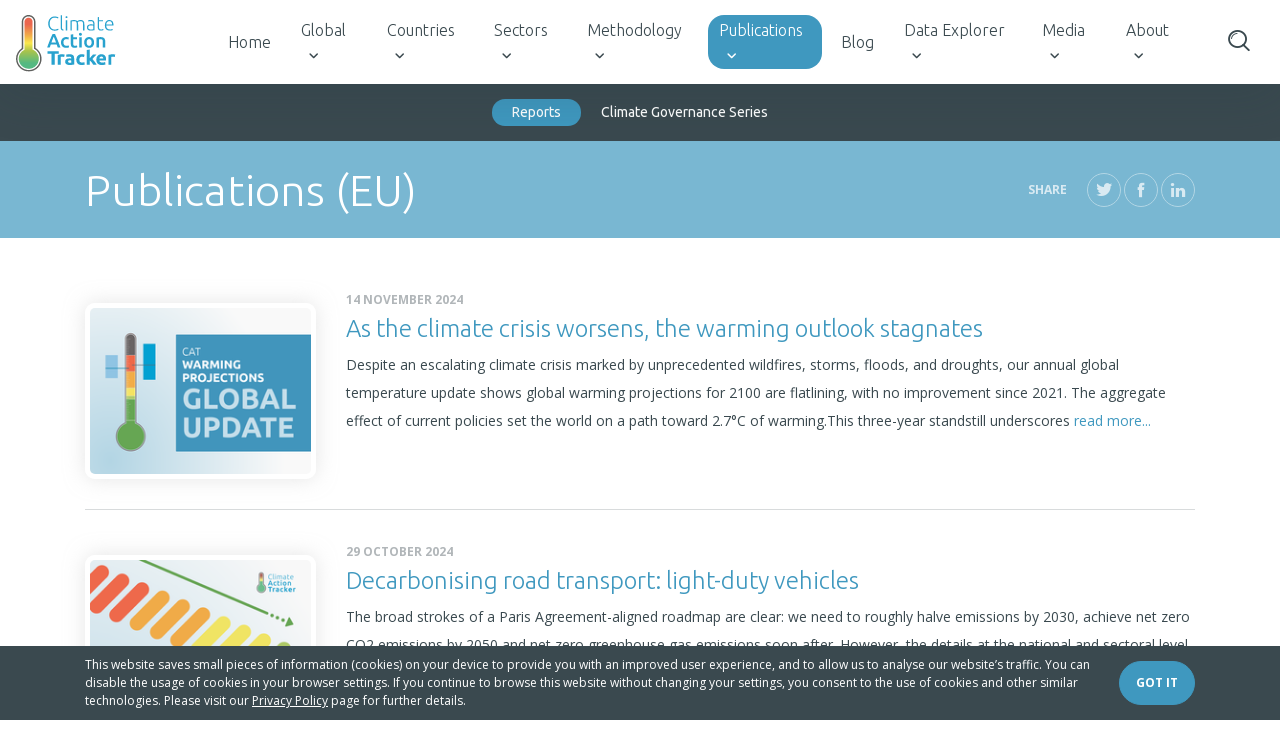

--- FILE ---
content_type: text/html; charset=utf-8
request_url: https://climateactiontracker.org/publications/?page=1&country=EU
body_size: 7677
content:
<!DOCTYPE html>
<html lang="en">

<head>
    <meta charset="utf-8"/>
    <meta http-equiv="X-UA-Compatible" content="IE=edge"/>
    <meta name="twitter:widgets:border-color" content="#ffffff">
    <title>Publications (EU) | Climate Action Tracker</title>
    <link rel="dns-prefetch" href="https://www.google-analytics.com">
    <link rel="dns-prefetch" href="https://fonts.googleapis.com">

    <meta name="description" content=""/>
    <meta name="viewport" content="width=device-width, initial-scale=1"/>
    <meta property="og:title" content="Publications (EU)">

    
        
    

    
    <meta property="og:image" content="https://climateactiontracker.org/static/images/generic-social.jpg">
    <meta name="twitter:card" content="summary_large_image">

    
    <link rel="apple-touch-icon" sizes="180x180" href="/static/images/apple-touch-icon.png">
    <link rel="icon" type="image/png" sizes="32x32" href="/static/images/favicon-32x32.png">
    <link rel="icon" type="image/png" sizes="16x16" href="/static/images/favicon-16x16.png">
    <link rel="manifest" href="/static/images/site.webmanifest">
    <link rel="mask-icon" href="/static/images/safari-pinned-tab.svg" color="#5bbad5">
    <link rel="shortcut icon" href="/static/images/favicon.ico">
    <link href="https://fonts.googleapis.com/css?family=Open+Sans:300,400,600,700,800&display=swap" rel="stylesheet">
    <link href="https://fonts.googleapis.com/css?family=Ubuntu:300,400,500,700&display=swap" rel="stylesheet">
    <meta name="msapplication-TileColor" content="#da532c">
    <meta name="msapplication-config" content="/static/images/browserconfig.xml">
    <meta name="theme-color" content="#ffffff">
    
    <link rel="stylesheet" href="/static/CACHE/css/output.3684e855801b.css" type="text/css">

    
        
    

    
        <!-- Google tag (gtag.js) -->
        <script async src="https://www.googletagmanager.com/gtag/js?id=G-7KF1F1LP8G"></script>
        <script>
            window.dataLayer = window.dataLayer || [];

            function gtag() {
                dataLayer.push(arguments);
            }

            gtag('js', new Date());

            gtag('config', 'G-7KF1F1LP8G');
        </script>
    
    <script defer nomodule src="/static/js/ie.js"></script>
    <script defer src="/static/js/instant-page.js"></script>
</head>


<body class="">



<nav class="navbar navbar-expand-lg bg-white navbar-light fixed-top">
    <a class="navbar-brand" href="/">
        <img alt="" class="navbar-brand__image" src="/static/images/logo.svg"/>
    </a>
    <button class="navbar-toggler" type="button" data-toggle="collapse" data-target="#navbarCollapse">
        <span class="navbar-toggler-icon"></span>
    </button>
    <div class="collapse navbar-collapse" id="navbarCollapse">
        
        

<ul class="navbar-nav mr-auto">
  <li class="nav-item ">
    <a class="nav-link" href="/">Home</a>
  </li>
  
    <li data-deep-toggle-propagate-target=".dropdown-menu" class="nav-item dropdown deep-dropdown">
      
        <a data-deep-toggle=".deep-dropdown" class="nav-link dropdown-toggle" href="#">Global</a>
        
          
<ul class="dropdown-menu" aria-hidden="true">
  
  
    <li data-deep-toggle-propagate-target=".flyout__menu" class="dropdown-item">
      
        <a href="/global/cat-thermometer/">CAT Thermometer</a>
      
    </li>
  
    <li data-deep-toggle-propagate-target=".flyout__menu" class="dropdown-item">
      
        <a href="/global/emissions-pathways/">Emissions Pathways</a>
      
    </li>
  
    <li data-deep-toggle-propagate-target=".flyout__menu" class="dropdown-item">
      
        <a href="/global/emissions-gaps/">Emissions Gaps</a>
      
    </li>
  
    <li data-deep-toggle-propagate-target=".flyout__menu" class="dropdown-item">
      
        <a href="/global/climate-target-update-tracker/">Climate Target Update Tracker</a>
      
    </li>
  
    <li data-deep-toggle-propagate-target=".flyout__menu" class="dropdown-item">
      
        <a href="/global/cat-net-zero-target-evaluations/">CAT net zero target evaluations</a>
      
    </li>
  
</ul>

        
      
    </li>
  
    <li data-deep-toggle-propagate-target=".dropdown-menu" class="nav-item dropdown deep-dropdown">
      
        <a data-deep-toggle=".deep-dropdown" class="nav-link dropdown-toggle" href="#">Countries</a>
        
          


<div class="dropdown-menu countries-menu-dropdown">

  <ul class="countries-menu-dropdown__countries hidden-md hidden-lg">
    <li class="dropdown-item">
      <form data-vanilla-url-jump-form>
        <select name="url_selector" class="form-control">
          <option class="dropdown-second__select-option" value="/countries/">- Select a country -</option>
          
            
            <option class="dropdown-second__select-option" value="/countries/argentina/"
                    >Argentina</option>
          
            
            <option class="dropdown-second__select-option" value="/countries/australia/"
                    >Australia</option>
          
            
            <option class="dropdown-second__select-option" value="/countries/bhutan/"
                    >Bhutan</option>
          
            
            <option class="dropdown-second__select-option" value="/countries/brazil/"
                    >Brazil</option>
          
            
            <option class="dropdown-second__select-option" value="/countries/canada/"
                    >Canada</option>
          
            
            <option class="dropdown-second__select-option" value="/countries/chile/"
                    >Chile</option>
          
            
            <option class="dropdown-second__select-option" value="/countries/china/"
                    >China</option>
          
            
            <option class="dropdown-second__select-option" value="/countries/colombia/"
                    >Colombia</option>
          
            
            <option class="dropdown-second__select-option" value="/countries/costa-rica/"
                    >Costa Rica</option>
          
            
            <option class="dropdown-second__select-option" value="/countries/eu/"
                    >EU</option>
          
            
            <option class="dropdown-second__select-option" value="/countries/egypt/"
                    >Egypt</option>
          
            
            <option class="dropdown-second__select-option" value="/countries/ethiopia/"
                    >Ethiopia</option>
          
            
            <option class="dropdown-second__select-option" value="/countries/gabon/"
                    >Gabon</option>
          
            
            <option class="dropdown-second__select-option" value="/countries/germany/"
                    >Germany</option>
          
            
            <option class="dropdown-second__select-option" value="/countries/india/"
                    >India</option>
          
            
            <option class="dropdown-second__select-option" value="/countries/indonesia/"
                    >Indonesia</option>
          
            
            <option class="dropdown-second__select-option" value="/countries/iran/"
                    >Iran (Islamic Republic of)</option>
          
            
            <option class="dropdown-second__select-option" value="/countries/japan/"
                    >Japan</option>
          
            
            <option class="dropdown-second__select-option" value="/countries/kazakhstan/"
                    >Kazakhstan</option>
          
            
            <option class="dropdown-second__select-option" value="/countries/kenya/"
                    >Kenya</option>
          
            
            <option class="dropdown-second__select-option" value="/countries/mexico/"
                    >Mexico</option>
          
            
            <option class="dropdown-second__select-option" value="/countries/morocco/"
                    >Morocco</option>
          
            
            <option class="dropdown-second__select-option" value="/countries/nepal/"
                    >Nepal</option>
          
            
            <option class="dropdown-second__select-option" value="/countries/new-zealand/"
                    >New Zealand</option>
          
            
            <option class="dropdown-second__select-option" value="/countries/nigeria/"
                    >Nigeria</option>
          
            
            <option class="dropdown-second__select-option" value="/countries/norway/"
                    >Norway</option>
          
            
            <option class="dropdown-second__select-option" value="/countries/peru/"
                    >Peru</option>
          
            
            <option class="dropdown-second__select-option" value="/countries/philippines/"
                    >Philippines</option>
          
            
            <option class="dropdown-second__select-option" value="/countries/russian-federation/"
                    >Russian Federation</option>
          
            
            <option class="dropdown-second__select-option" value="/countries/saudi-arabia/"
                    >Saudi Arabia</option>
          
            
            <option class="dropdown-second__select-option" value="/countries/singapore/"
                    >Singapore</option>
          
            
            <option class="dropdown-second__select-option" value="/countries/south-africa/"
                    >South Africa</option>
          
            
            <option class="dropdown-second__select-option" value="/countries/south-korea/"
                    >South Korea</option>
          
            
            <option class="dropdown-second__select-option" value="/countries/switzerland/"
                    >Switzerland</option>
          
            
            <option class="dropdown-second__select-option" value="/countries/thailand/"
                    >Thailand</option>
          
            
            <option class="dropdown-second__select-option" value="/countries/gambia/"
                    >The Gambia</option>
          
            
            <option class="dropdown-second__select-option" value="/countries/turkey/"
                    >Türkiye</option>
          
            
            <option class="dropdown-second__select-option" value="/countries/uae/"
                    >UAE</option>
          
            
            <option class="dropdown-second__select-option" value="/countries/usa/"
                    >USA</option>
          
            
            <option class="dropdown-second__select-option" value="/countries/ukraine/"
                    >Ukraine</option>
          
            
            <option class="dropdown-second__select-option" value="/countries/uk/"
                    >United Kingdom</option>
          
            
            <option class="dropdown-second__select-option" value="/countries/vietnam/"
                    >Viet Nam</option>
          
        </select>
      </form>
    </li>
  </ul>

  <ul class="countries-menu-dropdown__links">
    

    
      <li class="dropdown-item"><a
          href="/countries/overview/">Overview</a></li>
    
      <li class="dropdown-item"><a
          href="/countries/rating-system/">Rating system</a></li>
    
  </ul>

  <div class="countries-menu-dropdown__countries_wrapper">
    
      <ul class="countries-menu-dropdown__countries hidden-xs hidden-sm">
        
          <li class="dropdown-item hidden-xs hidden-sm"><a
              href="/countries/argentina/">Argentina</a></li>
        
          <li class="dropdown-item hidden-xs hidden-sm"><a
              href="/countries/australia/">Australia</a></li>
        
          <li class="dropdown-item hidden-xs hidden-sm"><a
              href="/countries/bhutan/">Bhutan</a></li>
        
          <li class="dropdown-item hidden-xs hidden-sm"><a
              href="/countries/brazil/">Brazil</a></li>
        
          <li class="dropdown-item hidden-xs hidden-sm"><a
              href="/countries/canada/">Canada</a></li>
        
          <li class="dropdown-item hidden-xs hidden-sm"><a
              href="/countries/chile/">Chile</a></li>
        
          <li class="dropdown-item hidden-xs hidden-sm"><a
              href="/countries/china/">China</a></li>
        
          <li class="dropdown-item hidden-xs hidden-sm"><a
              href="/countries/colombia/">Colombia</a></li>
        
          <li class="dropdown-item hidden-xs hidden-sm"><a
              href="/countries/costa-rica/">Costa Rica</a></li>
        
          <li class="dropdown-item hidden-xs hidden-sm"><a
              href="/countries/eu/">EU</a></li>
        
          <li class="dropdown-item hidden-xs hidden-sm"><a
              href="/countries/egypt/">Egypt</a></li>
        
          <li class="dropdown-item hidden-xs hidden-sm"><a
              href="/countries/ethiopia/">Ethiopia</a></li>
        
          <li class="dropdown-item hidden-xs hidden-sm"><a
              href="/countries/gabon/">Gabon</a></li>
        
          <li class="dropdown-item hidden-xs hidden-sm"><a
              href="/countries/germany/">Germany</a></li>
        
      </ul>
    
      <ul class="countries-menu-dropdown__countries hidden-xs hidden-sm">
        
          <li class="dropdown-item hidden-xs hidden-sm"><a
              href="/countries/india/">India</a></li>
        
          <li class="dropdown-item hidden-xs hidden-sm"><a
              href="/countries/indonesia/">Indonesia</a></li>
        
          <li class="dropdown-item hidden-xs hidden-sm"><a
              href="/countries/iran/">Iran (Islamic Republic of)</a></li>
        
          <li class="dropdown-item hidden-xs hidden-sm"><a
              href="/countries/japan/">Japan</a></li>
        
          <li class="dropdown-item hidden-xs hidden-sm"><a
              href="/countries/kazakhstan/">Kazakhstan</a></li>
        
          <li class="dropdown-item hidden-xs hidden-sm"><a
              href="/countries/kenya/">Kenya</a></li>
        
          <li class="dropdown-item hidden-xs hidden-sm"><a
              href="/countries/mexico/">Mexico</a></li>
        
          <li class="dropdown-item hidden-xs hidden-sm"><a
              href="/countries/morocco/">Morocco</a></li>
        
          <li class="dropdown-item hidden-xs hidden-sm"><a
              href="/countries/nepal/">Nepal</a></li>
        
          <li class="dropdown-item hidden-xs hidden-sm"><a
              href="/countries/new-zealand/">New Zealand</a></li>
        
          <li class="dropdown-item hidden-xs hidden-sm"><a
              href="/countries/nigeria/">Nigeria</a></li>
        
          <li class="dropdown-item hidden-xs hidden-sm"><a
              href="/countries/norway/">Norway</a></li>
        
          <li class="dropdown-item hidden-xs hidden-sm"><a
              href="/countries/peru/">Peru</a></li>
        
          <li class="dropdown-item hidden-xs hidden-sm"><a
              href="/countries/philippines/">Philippines</a></li>
        
      </ul>
    
      <ul class="countries-menu-dropdown__countries hidden-xs hidden-sm">
        
          <li class="dropdown-item hidden-xs hidden-sm"><a
              href="/countries/russian-federation/">Russian Federation</a></li>
        
          <li class="dropdown-item hidden-xs hidden-sm"><a
              href="/countries/saudi-arabia/">Saudi Arabia</a></li>
        
          <li class="dropdown-item hidden-xs hidden-sm"><a
              href="/countries/singapore/">Singapore</a></li>
        
          <li class="dropdown-item hidden-xs hidden-sm"><a
              href="/countries/south-africa/">South Africa</a></li>
        
          <li class="dropdown-item hidden-xs hidden-sm"><a
              href="/countries/south-korea/">South Korea</a></li>
        
          <li class="dropdown-item hidden-xs hidden-sm"><a
              href="/countries/switzerland/">Switzerland</a></li>
        
          <li class="dropdown-item hidden-xs hidden-sm"><a
              href="/countries/thailand/">Thailand</a></li>
        
          <li class="dropdown-item hidden-xs hidden-sm"><a
              href="/countries/gambia/">The Gambia</a></li>
        
          <li class="dropdown-item hidden-xs hidden-sm"><a
              href="/countries/turkey/">Türkiye</a></li>
        
          <li class="dropdown-item hidden-xs hidden-sm"><a
              href="/countries/uae/">UAE</a></li>
        
          <li class="dropdown-item hidden-xs hidden-sm"><a
              href="/countries/usa/">USA</a></li>
        
          <li class="dropdown-item hidden-xs hidden-sm"><a
              href="/countries/ukraine/">Ukraine</a></li>
        
          <li class="dropdown-item hidden-xs hidden-sm"><a
              href="/countries/uk/">United Kingdom</a></li>
        
          <li class="dropdown-item hidden-xs hidden-sm"><a
              href="/countries/vietnam/">Viet Nam</a></li>
        
      </ul>
    
  </div>

</div>











































































        
      
    </li>
  
    <li data-deep-toggle-propagate-target=".dropdown-menu" class="nav-item dropdown deep-dropdown">
      
        <a data-deep-toggle=".deep-dropdown" class="nav-link dropdown-toggle" href="#">Sectors</a>
        
          
<ul class="dropdown-menu" aria-hidden="true">
  
  
    <li data-deep-toggle-propagate-target=".flyout__menu" class="dropdown-item">
      
        <a href="/sectors/cat-sectoral-analysis/">CAT sectoral analysis</a>
      
    </li>
  
    <li data-deep-toggle-propagate-target=".flyout__menu" class="dropdown-item">
      
        <a href="/sectors/power/">Power</a>
      
    </li>
  
    <li data-deep-toggle-propagate-target=".flyout__menu" class="dropdown-item">
      
        <a href="/sectors/aviation/">International Aviation</a>
      
    </li>
  
    <li data-deep-toggle-propagate-target=".flyout__menu" class="dropdown-item">
      
        <a href="/sectors/shipping/">International Shipping</a>
      
    </li>
  
</ul>

        
      
    </li>
  
    <li data-deep-toggle-propagate-target=".dropdown-menu" class="nav-item dropdown deep-dropdown">
      
        <a data-deep-toggle=".deep-dropdown" class="nav-link dropdown-toggle" href="#">Methodology</a>
        
          
<ul class="dropdown-menu" aria-hidden="true">
  
    <li class="dropdown-item"><a href="/methodology/">Introduction</a></li>
  
  
    <li data-deep-toggle-propagate-target=".flyout__menu" class="dropdown-item flyout">
      
        <a data-deep-toggle=".flyout" class="flyout__toggle" href="#">CAT rating methodology</a>
        

<flyout-menu parent=".flyout" class="flyout__menu" aria-hidden="true">
    <ul>
        
            <li class="dropdown-item">
                <a href="/methodology/cat-rating-methodology/">Overview</a>
            </li>
        
        
            <li class="dropdown-item">
                <a href="/methodology/cat-rating-methodology/fair-share/">Fair share</a>
            </li>
        
            <li class="dropdown-item">
                <a href="/methodology/cat-rating-methodology/modelled-domestic-pathways/">Modelled domestic pathways</a>
            </li>
        
            <li class="dropdown-item">
                <a href="/methodology/cat-rating-methodology/finance/">Finance</a>
            </li>
        
            <li class="dropdown-item">
                <a href="/methodology/cat-rating-methodology/lulucf/">LULUCF</a>
            </li>
        
    </ul>
</flyout-menu>

      
    </li>
  
    <li data-deep-toggle-propagate-target=".flyout__menu" class="dropdown-item">
      
        <a href="/methodology/global-pathways/">Global emissions and temperature</a>
      
    </li>
  
    <li data-deep-toggle-propagate-target=".flyout__menu" class="dropdown-item">
      
        <a href="/methodology/estimating-national-emissions/">Estimating national emissions</a>
      
    </li>
  
    <li data-deep-toggle-propagate-target=".flyout__menu" class="dropdown-item">
      
        <a href="/methodology/paris-temperature-goal/">Paris temperature goal</a>
      
    </li>
  
    <li data-deep-toggle-propagate-target=".flyout__menu" class="dropdown-item">
      
        <a href="/methodology/land-use-and-forestry/">Land use, land-use change and forestry</a>
      
    </li>
  
    <li data-deep-toggle-propagate-target=".flyout__menu" class="dropdown-item">
      
        <a href="/methodology/net-zero-targets/">Net zero targets</a>
      
    </li>
  
    <li data-deep-toggle-propagate-target=".flyout__menu" class="dropdown-item">
      
        <a href="/methodology/rating-aviation-and-shipping/">Rating aviation and shipping</a>
      
    </li>
  
</ul>

        
      
    </li>
  
    <li data-deep-toggle-propagate-target=".dropdown-menu" class="nav-item dropdown deep-dropdown active">
      
        <a data-deep-toggle=".deep-dropdown" class="nav-link dropdown-toggle" href="#">Publications</a>
        
          
<ul class="dropdown-menu" aria-hidden="true">
  
    <li class="dropdown-item"><a href="/publications/">Reports</a></li>
  
  
    <li data-deep-toggle-propagate-target=".flyout__menu" class="dropdown-item">
      
        <a href="/publications/climate-governance/">Climate Governance Series</a>
      
    </li>
  
</ul>

        
      
    </li>
  
    <li data-deep-toggle-propagate-target=".dropdown-menu" class="nav-item ">
      
        <a class="nav-link" href="/blog/">Blog</a>
      
    </li>
  
    <li data-deep-toggle-propagate-target=".dropdown-menu" class="nav-item dropdown deep-dropdown">
      
        <a data-deep-toggle=".deep-dropdown" class="nav-link dropdown-toggle" href="#">Data Explorer</a>
        
          
<ul class="dropdown-menu" aria-hidden="true">
  
    <li class="dropdown-item"><a href="/cat-data-explorer/">Data Explorer</a></li>
  
  
    <li data-deep-toggle-propagate-target=".flyout__menu" class="dropdown-item">
      
        <a href="/cat-data-explorer/country-ratings/">Country ratings</a>
      
    </li>
  
    <li data-deep-toggle-propagate-target=".flyout__menu" class="dropdown-item">
      
        <a href="/cat-data-explorer/country-emissions/">Country emissions analysis</a>
      
    </li>
  
    <li data-deep-toggle-propagate-target=".flyout__menu" class="dropdown-item">
      
        <a href="/cat-data-explorer/sector-indicators/">Sector indicators and 1.5°C benchmarks</a>
      
    </li>
  
</ul>

        
      
    </li>
  
    <li data-deep-toggle-propagate-target=".dropdown-menu" class="nav-item dropdown deep-dropdown">
      
        <a data-deep-toggle=".deep-dropdown" class="nav-link dropdown-toggle" href="#">Media</a>
        
          
<ul class="dropdown-menu" aria-hidden="true">
  
    <li class="dropdown-item"><a href="/press/">News releases</a></li>
  
  
    <li data-deep-toggle-propagate-target=".flyout__menu" class="dropdown-item">
      
        <a href="/press/media-contact/">Media Contact</a>
      
    </li>
  
</ul>

        
      
    </li>
  
    <li data-deep-toggle-propagate-target=".dropdown-menu" class="nav-item dropdown deep-dropdown">
      
        <a data-deep-toggle=".deep-dropdown" class="nav-link dropdown-toggle" href="#">About</a>
        
          
<ul class="dropdown-menu dropdown-menu--last" aria-hidden="true">
  
    <li class="dropdown-item"><a href="/about/">What we do</a></li>
  
  
    <li data-deep-toggle-propagate-target=".flyout__menu" class="dropdown-item">
      
        <a href="/about/who-we-are/">Who we are</a>
      
    </li>
  
    <li data-deep-toggle-propagate-target=".flyout__menu" class="dropdown-item">
      
        <a href="/about/the-team/">The Team</a>
      
    </li>
  
    <li data-deep-toggle-propagate-target=".flyout__menu" class="dropdown-item">
      
        <a href="/about/contact-us/">Contact Us</a>
      
    </li>
  
    <li data-deep-toggle-propagate-target=".flyout__menu" class="dropdown-item">
      
        <a href="/about/legal/">Privacy / Legal</a>
      
    </li>
  
</ul>

        
      
    </li>
  
  <span data-component-nav-search class="nav-item nav-search">
    <a href="#" class="nav-link d-block nav-search__link">
      <span class="icon icon-icons_4"></span>
      <span class="nav-search__link-text">Search</span>
    </a>
  </span>
</ul>

    </div>
</nav>

<main class="main-content">
    
        


  


  <nav class="nav-second">
    <ul class="nav-second__menu mr-auto">
      
      <li class="nav-item  active"><a class="nav-link" href="/publications/">Reports</a></li>
      
          <li class="nav-item "><a class="nav-link" href="/publications/climate-governance/">Climate Governance Series</a></li>
      
    </ul>
  </nav>




    

    

    <section class="headline
            "
             >
        <div class="container">
            <header class="headline__wrapper">
                
                    <div class="submitted"></div>
                    <div class="headline__title-wrapper">
                        <h1 class="headline__title">Publications (EU)</h1>
                        
                    </div>
                
            </header>
            <div class="headline__right">
                
                    <div class="headline__social social hidden-xs hidden-sm">
  <span class="social__label">Share</span>
  <a href="https://twitter.com/intent/tweet/?status=Publications%20%28EU%29%3A%20http%3A//climateactiontracker.org/publications/%3Fpage%3D1%26country%3DEU" class="social__item" target="_blank">
    <span class="icon icon-icons_31"></span>
  </a>
  <a href="https://www.facebook.com/sharer/sharer.php?u=http%3A//climateactiontracker.org/publications/%3Fpage%3D1%26country%3DEU" class="social__item"
     target="_blank">
    <span class="icon icon-icons_32"></span>
  </a>
  <a href="https://www.linkedin.com/shareArticle?mini=true&amp;url=http%3A//climateactiontracker.org/publications/%3Fpage%3D1%26country%3DEU&amp;title=Publications%20%28EU%29&amp;summary=&amp;source=" class="social__item"
     target="_blank">
    <span class="icon icon-icons_36"></span>
  </a>
</div>

<div class="headline__social social hidden-md hidden-lg">
  <div class="dropdown dropdown--blue dropdown--right">
    <button class="dropdown-toggle social__label social__dropdown-toggle" type="button" id="shareButton" data-toggle="dropdown"
            aria-haspopup="true" aria-expanded="false">
      Share
    </button>
    <div class="dropdown-menu dropdown-menu-right" aria-labelledby="shareButton">
      <div class="dropdown-item"><a href="https://twitter.com/intent/tweet/?status=Publications%20%28EU%29%3A%20http%3A//climateactiontracker.org/publications/%3Fpage%3D1%26country%3DEU" class="" target="_blank">
        <span class="icon icon-icons_31"></span> Twitter
      </a></div>
      <div class="dropdown-item"><a href="https://www.facebook.com/sharer/sharer.php?u=http%3A//climateactiontracker.org/publications/%3Fpage%3D1%26country%3DEU" class="" target="_blank">
        <span class="icon icon-icons_32"></span> Facebook
      </a></div>
      <div class="dropdown-item"><a href="https://www.linkedin.com/shareArticle?mini=true&amp;url=http%3A//climateactiontracker.org/publications/%3Fpage%3D1%26country%3DEU&amp;title=Publications%20%28EU%29&amp;summary=&amp;source=" class="" target="_blank">
        <span class="icon icon-icons_36"></span> Linkedin
      </a></div>
    </div>
  </div>
</div>

                
            </div>
        </div>
    </section>

    
    
  <section class="content">
    <div class="container">
      <div class="listing">
        
          
          <div class="listing__item">
            <div class="listing__item-image">
              <a href="/publications/the-climate-crisis-worsens-the-warming-outlook-stagnates/" class="listing__item-link">
                <img alt="Publications-GlobalUpdate-Thumbnail.png" height="173" src="/media/images/Publications-GlobalUpdate.2e16d0ba.fill-231x173.png" width="231">
              </a>
            </div>
            <div class="listing__item-text">
              <div class="metadata">14 November 2024</div>
              <h3 class="listing__item-title">
                <a href="/publications/the-climate-crisis-worsens-the-warming-outlook-stagnates/" class="listing__item-link">As the climate crisis worsens, the warming outlook stagnates</a>
              </h3>
              <div class="listing__item-description">
                
                

  Despite an escalating climate crisis marked by unprecedented wildfires, storms, floods, and droughts, our annual global temperature update shows global warming projections for 2100 are flatlining, with no improvement since 2021. The aggregate effect of current policies set the world on a path toward 2.7°C of warming.This three-year standstill underscores <a href="/publications/the-climate-crisis-worsens-the-warming-outlook-stagnates/">read more...</a>
              </div>
            </div>
          </div>
        
          
          <div class="listing__item">
            <div class="listing__item-image">
              <a href="/publications/decarbonising-transport-light-duty-vehicles/" class="listing__item-link">
                <img alt="CAT-Thumbnail-1.5Benchmarks-TransportCars" height="173" src="/media/images/CAT-Thumbnail-1.5Benchmarks-Transp.2e16d0ba.fill-231x173.png" width="231">
              </a>
            </div>
            <div class="listing__item-text">
              <div class="metadata">29 October 2024</div>
              <h3 class="listing__item-title">
                <a href="/publications/decarbonising-transport-light-duty-vehicles/" class="listing__item-link">Decarbonising road transport: light-duty vehicles</a>
              </h3>
              <div class="listing__item-description">
                
                

  The broad strokes of a Paris Agreement-aligned roadmap are clear: we need to roughly halve emissions by 2030, achieve net zero CO2 emissions by 2050 and net zero greenhouse gas emissions soon after. However, the details at the national and sectoral level are often still unclear. In this report, the <a href="/publications/decarbonising-transport-light-duty-vehicles/">read more...</a>
              </div>
            </div>
          </div>
        
          
          <div class="listing__item">
            <div class="listing__item-image">
              <a href="/publications/pulling-the-plug-on-fossils-in-power/" class="listing__item-link">
                <img alt="CAT-Thumbnail-PullingThePlug2023-09.png" height="173" src="/media/images/CAT-Thumbnail-PullingThePlug2023-0.2e16d0ba.fill-231x173.png" width="231">
              </a>
            </div>
            <div class="listing__item-text">
              <div class="metadata">19 September 2023</div>
              <h3 class="listing__item-title">
                <a href="/publications/pulling-the-plug-on-fossils-in-power/" class="listing__item-link">Pulling the plug on fossils in power</a>
              </h3>
              <div class="listing__item-description">
                
                

  Decarbonising the power sector is a key step on the road to net zero as it will cut both power sector emissions and help push fossil fuels out of the buildings, transport and industrial sectors as these sectors electrify.To help track global and country level progress, the Climate Action Tracker <a href="/publications/pulling-the-plug-on-fossils-in-power/">read more...</a>
              </div>
            </div>
          </div>
        
          
          <div class="listing__item">
            <div class="listing__item-image">
              <a href="/publications/paris-aligned-benchmarks-power-sector/" class="listing__item-link">
                <img alt="CAT-Thumbnail-1.5Benchmarks2023.png" height="173" src="/media/images/CAT-Thumbnail-1.5Benchmarks2023.2e16d0ba.fill-231x173.png" width="231">
              </a>
            </div>
            <div class="listing__item-text">
              <div class="metadata">19 September 2023</div>
              <h3 class="listing__item-title">
                <a href="/publications/paris-aligned-benchmarks-power-sector/" class="listing__item-link">Paris-aligned benchmarks for the power sector</a>
              </h3>
              <div class="listing__item-description">
                
                

  As the world moves to address the climate crisis and journey towards a zero-carbon future, roadmaps which demonstrate the pathway to cut emissions fast, fairly and effectively are essential.The broad strokes of a Paris-aligned roadmap are clear – we need to roughly halve emissions by 2030, achieve net zero CO2 <a href="/publications/paris-aligned-benchmarks-power-sector/">read more...</a>
              </div>
            </div>
          </div>
        
          
          <div class="listing__item">
            <div class="listing__item-image">
              <a href="/publications/global-update-paris-agreement-turning-point/" class="listing__item-link">
                <img alt="Publications-GlobalUpdate-Thumbnail.png" height="173" src="/media/images/Publications-GlobalUpdate.2e16d0ba.fill-231x173.png" width="231">
              </a>
            </div>
            <div class="listing__item-text">
              <div class="metadata">01 December 2020</div>
              <h3 class="listing__item-title">
                <a href="/publications/global-update-paris-agreement-turning-point/" class="listing__item-link">Global update: Paris Agreement Turning Point</a>
              </h3>
              <div class="listing__item-description">
                
                

  The recent wave of net zero targets has put the Paris Agreement’s 1.5°C within striking distance. The Climate Action Tracker (CAT) has calculated that global warming by 2100 could be as low as 2.1°C as a result of all the net zero pledges announced as of November 2020. Included in <a href="/publications/global-update-paris-agreement-turning-point/">read more...</a>
              </div>
            </div>
          </div>
        
          
          <div class="listing__item">
            <div class="listing__item-image">
              <a href="/publications/global-update-pandemic-recovery-with-just-a-hint-of-green/" class="listing__item-link">
                <img alt="Publications-GlobalUpdate-Thumbnail.png" height="173" src="/media/images/Publications-GlobalUpdate.2e16d0ba.fill-231x173.png" width="231">
              </a>
            </div>
            <div class="listing__item-text">
              <div class="metadata">23 September 2020</div>
              <h3 class="listing__item-title">
                <a href="/publications/global-update-pandemic-recovery-with-just-a-hint-of-green/" class="listing__item-link">Global update: Pandemic recovery with just a hint of green</a>
              </h3>
              <div class="listing__item-description">
                
                

  In this briefing, we examine the COVID-19 recovery packages of five major emitters – China, EU27, India, South Korea and the USA; we present the global temperature update, taking into account the economic impact of COVID-19; and we share key insights from the updated assessments for 13 of the 36 <a href="/publications/global-update-pandemic-recovery-with-just-a-hint-of-green/">read more...</a>
              </div>
            </div>
          </div>
        
          
          <div class="listing__item">
            <div class="listing__item-image">
              <a href="/publications/paris-agreement-benchmarks/" class="listing__item-link">
                <img alt="CAT-Thumbnail-ParisBenchmarks.png" height="173" src="/media/images/CAT-Thumbnail-ParisBenchmarks.2e16d0ba.fill-231x173.png" width="231">
              </a>
            </div>
            <div class="listing__item-text">
              <div class="metadata">11 August 2020</div>
              <h3 class="listing__item-title">
                <a href="/publications/paris-agreement-benchmarks/" class="listing__item-link">Paris Agreement Compatible Sectoral Benchmarks</a>
              </h3>
              <div class="listing__item-description">
                
                

  We updated our power sector benchmarks in 2023. The report is available here. While national emission trends are a useful tool for measuring government progress towards meeting the Paris Agreement 1.5˚C temperature limit at a global level, each government will have to address its own sectors, each with their own, <a href="/publications/paris-agreement-benchmarks/">read more...</a>
              </div>
            </div>
          </div>
        
          
          <div class="listing__item">
            <div class="listing__item-image">
              <a href="/publications/addressing-the-climate-and-post-covid-19-economic-crises/" class="listing__item-link">
                <img alt="CAT-Thumbnail-COVID-19Update.png" height="173" src="/media/images/CAT-Thumbnail-COVID-19Update.2e16d0ba.fill-231x173.png" width="231">
              </a>
            </div>
            <div class="listing__item-text">
              <div class="metadata">27 April 2020</div>
              <h3 class="listing__item-title">
                <a href="/publications/addressing-the-climate-and-post-covid-19-economic-crises/" class="listing__item-link">A government roadmap for addressing the climate and post COVID-19 economic crises</a>
              </h3>
              <div class="listing__item-description">
                
                

  The COVID-19 pandemic presents the world with an unprecedented policy challenge: not only will it have a severe impact on the global economy likely to exceed that of both the 2008-09 Global Financial Crisis and the Great Depression, it will take place against the backdrop of the ongoing climate crisis.In <a href="/publications/addressing-the-climate-and-post-covid-19-economic-crises/">read more...</a>
              </div>
            </div>
          </div>
        
          
          <div class="listing__item">
            <div class="listing__item-image">
              <a href="/publications/governments-still-not-acting-on-climate-crisis/" class="listing__item-link">
                <img alt="Publications-GlobalUpdate-Thumbnail.png" height="173" src="/media/images/Publications-GlobalUpdate.2e16d0ba.fill-231x173.png" width="231">
              </a>
            </div>
            <div class="listing__item-text">
              <div class="metadata">10 December 2019</div>
              <h3 class="listing__item-title">
                <a href="/publications/governments-still-not-acting-on-climate-crisis/" class="listing__item-link">Governments still showing little sign of acting on climate crisis</a>
              </h3>
              <div class="listing__item-description">
                
                

  Under current pledges, the world will warm by 2.8°C by the end of the century, close to twice the limit they agreed in Paris. Governments are even further from the Paris temperature limit in terms of their real-world action, which would see the temperature rise by 3°C. An ‘optimistic’ take <a href="/publications/governments-still-not-acting-on-climate-crisis/">read more...</a>
              </div>
            </div>
          </div>
        
          
          <div class="listing__item">
            <div class="listing__item-image">
              <a href="/publications/climate-crisis-demands-more-government-action-as-emissions-rise/" class="listing__item-link">
                <img alt="CAT-Thumbnail-MidYearUpdate.png" height="173" src="/media/images/CAT-Thumbnail-MidYearUpdate.2e16d0ba.fill-231x173.png" width="231">
              </a>
            </div>
            <div class="listing__item-text">
              <div class="metadata">19 June 2019</div>
              <h3 class="listing__item-title">
                <a href="/publications/climate-crisis-demands-more-government-action-as-emissions-rise/" class="listing__item-link">Climate crisis demands more government action as emissions rise</a>
              </h3>
              <div class="listing__item-description">
                
                

  The last year has seen growing public concern and the formation of global movements pushing governments for serious action in the face of rising emissions and escalating climate impacts.2018 saw energy-related emissions reach yet another historic high after significant net greenhouse gas increases, 85% of which came from the US, <a href="/publications/climate-crisis-demands-more-government-action-as-emissions-rise/">read more...</a>
              </div>
            </div>
          </div>
        
      </div>
      



<nav role="pagination" aria-label="Pagination">
    <ul class="pagination justify-content-center">
        
            <li class="page-item page-prev disabled">
                <a href="#" class="page-link">
                  <span class="icon icon-icons_19"></span>
                </a>
            </li>
        

        
          
            <li class="page-item active"><a href="#" class="page-link">1</a></li>
          
        
          
            <li class="page-item"><a href="?page=2&amp;country=EU" class="page-link">2</a></li>
          
        
          
            <li class="page-item"><a href="?page=3&amp;country=EU" class="page-link">3</a></li>
          
        
          
        

        
            <li class="page-item">...</li>
            <li class="page-item page-item page-next">
                <a href="?page=2&amp;country=EU" class="page-link next arrows">
                  <span class="icon icon-icons_17"></span>
                </a>
            </li>
            
    </ul>
</nav>


    </div>
  </section>

    
    
        
<section class="stay-informed v-padding--3 text-center text-white"
         style="background-image: url('/static/images/coffee-bg.jpg')">
    <div class="container">
        <h3 class="stay-informed__top-text bottom-line bottom-line--white bottom-line--120-120">Stay informed</h3>
        <p class="stay-informed__bottom-text">Subscribe to our newsletter</p>
        <form target="_blank" class="stay-informed__form mx-auto" method="get"
              action="https://climateactiontracker.us18.list-manage.com/subscribe">
            <div class="form-group">
                <span class="icon icon-icons_42"></span>
                <input type="hidden" name="u" value="65f38fbdfe22c9fb33f53e959"/>
                <input type="hidden" name="id" value="77c07fb002"/>
                <label class="sr-only" for="stay-informed__email2">E-mail</label>
                <input type="email" name="MERGE0" class="form-control form-control-lg" id="stay-informed__email2"
                       placeholder="e-mail">
                <button type="submit" class="btn"><span class="icon icon-icons_105"></span></button>
            </div>
        </form>
        <div class="stay-informed__social-media">
  <a href="mailto:info@climateactiontracker.org" class="stay-informed__btn btn btn-gray-700"><span class="icon icon-icons_42"></span></a>
  <a href="https://twitter.com/climateactiontr" class="stay-informed__btn btn btn-gray-700"><span class="icon icon-icons_31"></span></a>
  <a href="https://www.facebook.com/climateactiontr/" class="stay-informed__btn btn btn-gray-700"><span class="icon icon-icons_32"></span></a>

</div>

    </div>
</section>

    
</main>


    <footer class="footer v-padding--3">
        <div class="container">
            <div class="row align-items-center">
                <div class="col-xl-8">
                    
<nav class="footer__menu nav justify-content-center justify-content-xl-start">
  <a href="/" class="footer__menu-link nav-link ">Home</a>
  
    <a href="/global/" class="footer__menu-link nav-link ">Global</a>
  
    <a href="/countries/" class="footer__menu-link nav-link ">Countries</a>
  
    <a href="/sectors/" class="footer__menu-link nav-link ">Sectors</a>
  
    <a href="/methodology/" class="footer__menu-link nav-link ">Methodology</a>
  
    <a href="/publications/" class="footer__menu-link nav-link  active">Publications</a>
  
    <a href="/blog/" class="footer__menu-link nav-link ">Blog</a>
  
    <a href="/cat-data-explorer/" class="footer__menu-link nav-link ">Data Explorer</a>
  
    <a href="/press/" class="footer__menu-link nav-link ">News releases</a>
  
    <a href="/about/" class="footer__menu-link nav-link ">What we do</a>
  
  
</nav>

                </div>
                <div class="col-xl-4">
                    
                        <div class="footer__logos d-flex justify-content-center justify-content-xl-end">
                            
                            
                                <a href="https://newclimate.org/" class="footer__logos-logo">
                                    
                                    <img alt="" class="img-fluid" src="/media/images/Logo-Footer-NewClimate.height-65.png">
                                </a>
                            
                            
                                <a href="http://climateanalytics.org/" class="footer__logos-logo">
                                    
                                    <img alt="" class="img-fluid" src="/media/images/Logo-Footer-ClimateAnalytics.height-65.png">
                                </a>
                            
                        </div>
                    
                </div>
            </div>

            <div class="footer__credits text-center">
                Copyright Climate Action Tracker | <a href="/about/legal/">Privacy
                policy/Legal</a>
            </div>

        </div>
    </footer>






  <cookie-banner class="cookie-banner" data-cookie-banner onload="window.Cookiebanner.init();">
    <div class="container">
      <div class="cookie-banner__content">
        <div class="cookie-banner__text">
          <p>This website saves small pieces of information (cookies) on your device to provide you with an improved user experience, and to allow us to analyse our website’s traffic. You can disable the usage of cookies in your browser settings. If you continue to browse this website without changing your settings, you consent to the use of cookies and other similar technologies. Please visit our <a href="/about/legal/">Privacy Policy</a> page for further details.</p>
        </div>
        <button type="button" class="cookie-banner__cta btn btn-primary btn-sm" data-cookie-banner-button
           onclick="window.Cookiebanner.createCookielawRecord()">Got it</button>
      </div>
    </div>
  </cookie-banner>





<script src="/static/CACHE/js/output.229728cbcede.js"></script>




    
        
            <script type="text/javascript" src="/static/js/runtime-main.9007c6c6.js"></script>
        
            <script type="text/javascript" src="/static/js/4.c280ce08.chunk.js"></script>
        
            <script type="text/javascript" src="/static/js/main.90049588.chunk.js"></script>
        
    



    


</body>
</html>


--- FILE ---
content_type: text/css
request_url: https://climateactiontracker.org/static/CACHE/css/output.3684e855801b.css
body_size: 53869
content:
.react-spinner-loader-swing div{border-radius:50%;float:left;height:1em;width:1em}.react-spinner-loader-swing div:first-of-type{background:linear-gradient(90deg,#385c78 0,#325774)}.react-spinner-loader-swing div:nth-of-type(2){background:linear-gradient(90deg,#325774 0,#47536a)}.react-spinner-loader-swing div:nth-of-type(3){background:linear-gradient(90deg,#4a5369 0,#6b4d59)}.react-spinner-loader-swing div:nth-of-type(4){background:linear-gradient(90deg,#744c55 0,#954646)}.react-spinner-loader-swing div:nth-of-type(5){background:linear-gradient(90deg,#9c4543 0,#bb4034)}.react-spinner-loader-swing div:nth-of-type(6){background:linear-gradient(90deg,#c33f31 0,#d83b27)}.react-spinner-loader-swing div:nth-of-type(7){background:linear-gradient(90deg,#da3b26 0,#db412c)}.react-spinner-loader-shadow{clear:left;padding-top:1.5em}.react-spinner-loader-shadow div{-webkit-filter:blur(1px);filter:blur(1px);float:left;width:1em;height:.25em;border-radius:50%;background:#e3dbd2}.react-spinner-loader-shadow .react-spinner-loader-shadow-l{background:#d5d8d6}.react-spinner-loader-shadow .react-spinner-loader-shadow-r{background:#eed3ca}@-webkit-keyframes ball-l{0%,50%{-webkit-transform:rotate(0) translateX(0);transform:rotate(0) translateX(0)}to{-webkit-transform:rotate(50deg) translateX(-2.5em);transform:rotate(50deg) translateX(-2.5em)}}@keyframes ball-l{0%,50%{-webkit-transform:rotate(0) translate(0);transform:rotate(0) translateX(0)}to{-webkit-transform:rotate(50deg) translateX(-2.5em);transform:rotate(50deg) translateX(-2.5em)}}@-webkit-keyframes ball-r{0%{-webkit-transform:rotate(-50deg) translateX(2.5em);transform:rotate(-50deg) translateX(2.5em)}50%,to{-webkit-transform:rotate(0) translateX(0);transform:rotate(0) translateX(0)}}@keyframes ball-r{0%{-webkit-transform:rotate(-50deg) translateX(2.5em);transform:rotate(-50deg) translateX(2.5em)}50%,to{-webkit-transform:rotate(0) translateX(0);transform:rotate(0) translateX(0)}}@-webkit-keyframes shadow-l-n{0%,50%{opacity:.5;-webkit-transform:translateX(0);transform:translateX(0)}to{opacity:.125;-webkit-transform:translateX(-1.57em);transform:translateX(-1.75em)}}@keyframes shadow-l-n{0%,50%{opacity:.5;-webkit-transform:translateX(0);transform:translateX(0)}to{opacity:.125;-webkit-transform:translateX(-1.75);transform:translateX(-1.75em)}}@-webkit-keyframes shadow-r-n{0%{opacity:.125;-webkit-transform:translateX(1.75em);transform:translateX(1.75em)}50%,to{opacity:.5;-webkit-transform:translateX(0);transform:translateX(0)}}@keyframes shadow-r-n{0%{opacity:.125;-webkit-transform:translateX(1.75em);transform:translateX(1.75em)}50%,to{opacity:.5;-webkit-transform:translateX(0);transform:translateX(0)}}.react-spinner-loader-swing-l{-webkit-animation:ball-l .425s ease-in-out infinite alternate;animation:ball-l .425s ease-in-out infinite alternate}.react-spinner-loader-swing-r{-webkit-animation:ball-r .425s ease-in-out infinite alternate;animation:ball-r .425s ease-in-out infinite alternate}.react-spinner-loader-shadow-l{-webkit-animation:shadow-l-n .425s ease-in-out infinite alternate;animation:shadow-l-n .425s ease-in-out infinite alternate}.react-spinner-loader-shadow-r{-webkit-animation:shadow-r-n .425s ease-in-out infinite alternate;animation:shadow-r-n .425s ease-in-out infinite alternate}.react-spinner-loader-svg svg{-webkit-transform-origin:50% 65%;transform-origin:50% 65%}.react-spinner-loader-svg svg polygon{stroke-dasharray:17;-webkit-animation:dash 2.5s cubic-bezier(.35,.04,.63,.95) infinite;animation:dash 2.5s cubic-bezier(.35,.04,.63,.95) infinite}@-webkit-keyframes dash{to{stroke-dashoffset:136}}@keyframes dash{to{stroke-dashoffset:136}}@-webkit-keyframes rotate{to{-webkit-transform:rotate(1turn);transform:rotate(1turn)}}@keyframes rotate{to{-webkit-transform:rotate(1turn);transform:rotate(1turn)}}.react-spinner-loader-svg-calLoader{width:230px;height:230px;-webkit-transform-origin:115px 115px;transform-origin:115px 115px;-webkit-animation:loader-spin 1.4s linear infinite;animation:loader-spin 1.4s linear infinite}.react-spinner-loader-svg-cal-loader__path{-webkit-animation:loader-path 1.4s ease-in-out infinite;animation:loader-path 1.4s ease-in-out infinite}@-webkit-keyframes loader-spin{to{-webkit-transform:rotate(1turn);transform:rotate(1turn)}}@keyframes loader-spin{to{-webkit-transform:rotate(1turn);transform:rotate(1turn)}}@-webkit-keyframes loader-path{0%{stroke-dasharray:0,580,0,0,0,0,0,0,0}50%{stroke-dasharray:0,450,10,30,10,30,10,30,10}to{stroke-dasharray:0,580,0,0,0,0,0,0,0}}@keyframes loader-path{0%{stroke-dasharray:0,580,0,0,0,0,0,0,0}50%{stroke-dasharray:0,450,10,30,10,30,10,30,10}to{stroke-dasharray:0,580,0,0,0,0,0,0,0}}blockquote.twitter-tweet{border:0!important}.graph_embed .modebar{display:none}.graph_embed .as-button,.graph_embed button{border:1px solid #333;font-weight:700;border-radius:2rem}.graph_embed .as-button,.graph_embed__toggles .graph_embed__toggle,.graph_embed button{cursor:pointer;display:inline-block;background:#fff;color:#333;line-height:normal;text-transform:uppercase;padding:.3rem 1rem}.graph_embed__toggles .graph_embed__toggle{margin-right:20px;border:1px solid #ccc;border-radius:2rem}.graph_embed__toggles .graph_embed__toggle--active{background:#333;color:#fff!important;border-color:#333}.map_plot{cursor:pointer}.map_container{position:relative}.map_container .modebar{display:none}.map_container .react-autosuggest__container{position:relative}.map_container .react-autosuggest__suggestions-container{display:none}.map_container .react-autosuggest__container--open input{border-top-left-radius:1.2rem;border-top-right-radius:1.2rem;border-bottom-left-radius:0;border-bottom-right-radius:0}.map_container .react-autosuggest__suggestions-container--open{display:block;position:absolute;top:40px;width:100%;max-width:12.5rem;border:1px solid #aaa;background-color:#fff;font-family:Helvetica,sans-serif;font-weight:300;font-size:14px;border-bottom-left-radius:1.2rem;border-bottom-right-radius:1.2rem;z-index:2;overflow:hidden}.map_container .react-autosuggest__suggestions-list{margin:0;padding:0;list-style-type:none}.map_container .react-autosuggest__suggestion{cursor:pointer;padding:10px 20px}.map_container .react-autosuggest__suggestion--highlighted{background-color:#ddd}.map_container .react-autosuggest__suggestion-match{color:red;font-weight:700}@media (max-width:768px){.map_plot_container{height:400px}}@media (max-width:375px){.map_plot_container{height:200px}}.cat-tooltip{position:relative}.cat-tooltip-trigger{display:inline-block;text-decoration:underline}.cat-tooltip-bubble{min-width:120px;max-width:210px;width:100%;position:absolute;z-index:10}.cat-tooltip-bubble:after{content:"";position:absolute}.cat-tooltip-top{bottom:100%;padding-bottom:9px}.cat-tooltip-top,.cat-tooltip-top:after{left:50%;-webkit-transform:translateX(-50%);transform:translateX(-50%)}.cat-tooltip-top:after{border-left:9px solid transparent;border-right:9px solid transparent;border-top:9px solid rgba(0,0,0,.7);bottom:0}.cat-tooltip-bottom{top:100%;padding-top:9px}.cat-tooltip-bottom,.cat-tooltip-bottom:after{left:50%;-webkit-transform:translateX(-50%);transform:translateX(-50%)}.cat-tooltip-bottom:after{border-left:9px solid transparent;border-right:9px solid transparent;border-bottom:9px solid rgba(0,0,0,.7);top:0}.cat-tooltip-left{right:100%;padding-right:9px}.cat-tooltip-left,.cat-tooltip-left:after{top:50%;-webkit-transform:translateY(-50%);transform:translateY(-50%)}.cat-tooltip-left:after{border-left:9px solid rgba(0,0,0,.7);border-top:9px solid transparent;border-bottom:9px solid transparent;right:0}.cat-tooltip-right{top:50%;left:100%;padding-left:9px}.cat-tooltip-right,.cat-tooltip-right:after{-webkit-transform:translateY(-50%);transform:translateY(-50%)}.cat-tooltip-right:after{border-right:9px solid rgba(0,0,0,.7);border-top:9px solid transparent;border-bottom:9px solid transparent;top:47%;left:0}.cat-tooltip-message{background:rgba(0,0,0,.7);border-radius:3px;color:#fff;font-size:.75rem;line-height:1.4;padding:.75em;text-align:center}.cat-tooltip--info .cat-tooltip-trigger{text-decoration:none}.cat-tooltip--info .cat-tooltip-trigger button{display:flex;align-items:center;justify-content:center;height:26px;width:26px;font-style:italic;font-weight:700;font-family:"Palatino",cursive;font-size:20px;border:0;box-shadow:none;text-shadow:none;cursor:pointer;border-radius:50%;background-color:#3f98bf;color:#fff}.dataportal_legend ul{margin:0;padding:30px 0;text-align:left;display:flex;flex-wrap:wrap}.dataportal_legend li{display:inline-block;margin-right:1rem;list-style:none;padding-left:0!important;margin-bottom:1rem!important}.dataportal_legend li:before{display:none!important}.dataportal_legend li button{background-color:#f4f6f6;color:#3a494f;padding:5px 10px 5px 5px;border-radius:15px;font-size:12px;display:flex;align-items:center;cursor:pointer;border:0;box-shadow:none}.dataportal_legend li button.hovered{color:#f4f6f6;background-color:#3a494f}.dataportal_legend li b{margin-right:5px}.dataportal_legend li span{display:inline-block;margin-left:10px;margin-right:0;font-size:26px;line-height:10px}.dataportal_legend__image_wrapper{position:relative;margin-right:5px;padding:0 5px;text-align:center;display:flex;align-items:center}.dataportal_legend__image_wrapper i{display:block;width:100%;height:1px}.dataportal_legend__image_wrapper img{display:block;position:relative;z-index:2}.dataportal__last_updated_date{margin-top:20px;text-align:right;font-style:italic;font-size:12px;color:#b3b3b3;margin-bottom:0}.dataportal_graph_embed{cursor:pointer}.slick-slider{position:relative;display:block;box-sizing:border-box;-webkit-user-select:none;-moz-user-select:none;-ms-user-select:none;user-select:none;-webkit-touch-callout:none;-khtml-user-select:none;-ms-touch-action:pan-y;touch-action:pan-y;-webkit-tap-highlight-color:transparent}.slick-list{position:relative;display:block;overflow:hidden;margin:0;padding:0}.slick-list:focus{outline:none}.slick-list.dragging{cursor:pointer;cursor:hand}.slick-slider .slick-track,.slick-slider .slick-list{-webkit-transform:translate3d(0,0,0);-moz-transform:translate3d(0,0,0);-ms-transform:translate3d(0,0,0);-o-transform:translate3d(0,0,0);transform:translate3d(0,0,0)}.slick-track{position:relative;top:0;left:0;display:block;margin-left:auto;margin-right:auto}.slick-track:before,.slick-track:after{display:table;content:''}.slick-track:after{clear:both}.slick-loading .slick-track{visibility:hidden}.slick-slide{display:none;float:left;height:100%;min-height:1px}[dir='rtl'] .slick-slide{float:right}.slick-slide img{display:block}.slick-slide.slick-loading img{display:none}.slick-slide.dragging img{pointer-events:none}.slick-initialized .slick-slide{display:block}.slick-loading .slick-slide{visibility:hidden}.slick-vertical .slick-slide{display:block;height:auto;border:1px solid transparent}.slick-arrow.slick-hidden{display:none}/*!
 * Bootstrap v4.0.0 (https://getbootstrap.com)
 * Copyright 2011-2018 The Bootstrap Authors
 * Copyright 2011-2018 Twitter, Inc.
 * Licensed under MIT (https://github.com/twbs/bootstrap/blob/master/LICENSE)
 */dl,ol,p,pre,ul{margin-top:0}body,caption{text-align:left}dd,label{margin-bottom:.5rem}button,hr,input{overflow:visible}pre,textarea{overflow:auto}article,aside,dialog,figcaption,figure,footer,header,hgroup,legend,main,nav,section{display:block}address,legend{line-height:inherit}progress,sub,sup{vertical-align:baseline}label,output{display:inline-block}.dropdown-menu,.form-control,.popover{-webkit-background-clip:padding-box}.collapsing,.dropdown,.dropup,.form-check,sub,sup{position:relative}.btn-group-vertical,.form-inline,.navbar-expand,.navbar-nav{-webkit-box-direction:normal}.btn-outline-danger,.btn-outline-dark,.btn-outline-light,.btn-outline-primary,.btn-outline-secondary,.btn-outline-success,.btn-outline-tertiary,.btn-outline-warning,.btn:not(:disabled):not(.disabled).active,.btn:not(:disabled):not(.disabled):active,.custom-dropdown__content-link:not(:disabled):not(.disabled).active,.custom-dropdown__content-link:not(:disabled):not(.disabled):active,.custom-dropdown__link:not(:disabled):not(.disabled).active,.custom-dropdown__link:not(:disabled):not(.disabled):active,.navbar-light .navbar-toggler:not(:disabled):not(.disabled).active,.navbar-light .navbar-toggler:not(:disabled):not(.disabled):active{background-image:none}.dropdown-menu,.nav,.navbar-nav{list-style:none}:root{--blue:#007bff;--indigo:#6610f2;--purple:#6f42c1;--pink:#e83e8c;--red:#ef6948;--orange:#f2ad48;--yellow:#f5e363;--green:#66a652;--green-light:#b0cb68;--teal:#20c997;--cyan:#17a2b8;--white:#fff;--gray:#646d72;--gray-dark:#343a40;--primary:#3f98bf;--secondary:#646d72;--success:#66a652;--info:#17a2b8;--tertiary:#8cc2d8;--warning:#f5e363;--danger:#ef6948;--light:#f8f9fa;--dark:#343a40;--breakpoint-xs:0;--breakpoint-sm:576px;--breakpoint-md:768px;--breakpoint-lg:992px;--breakpoint-xl:1200px;--font-family-sans-serif:"Open Sans",-apple-system,BlinkMacSystemFont,"Segoe UI",Roboto,"Helvetica Neue",Arial,sans-serif,"Apple Color Emoji","Segoe UI Emoji","Segoe UI Symbol";--font-family-monospace:SFMono-Regular,Menlo,Monaco,Consolas,"Liberation Mono","Courier New",monospace}*,::after,::before{-webkit-box-sizing:border-box;box-sizing:border-box}html{font-family:sans-serif;line-height:1.15;-webkit-text-size-adjust:100%;-ms-text-size-adjust:100%;-ms-overflow-style:scrollbar;-webkit-tap-highlight-color:transparent}@-ms-viewport{width:device-width}body{margin:0;font-family:"Open Sans",-apple-system,BlinkMacSystemFont,"Segoe UI",Roboto,"Helvetica Neue",Arial,sans-serif,"Apple Color Emoji","Segoe UI Emoji","Segoe UI Symbol";font-size:.875rem;font-weight:400;line-height:2;color:#3a494f;background-color:#fff}[tabindex="-1"]:focus{outline:0!important}hr{-webkit-box-sizing:content-box;box-sizing:content-box;height:0}.img-fluid,.img-thumbnail,.listing__item-image img{max-width:100%;height:auto}.slide__header,h1,h2,h3,h4,h5,h6{margin-top:0;margin-bottom:.5rem}address,dl,ol,pre,ul{margin-bottom:1rem}p{margin-bottom:1.8rem}abbr[data-original-title],abbr[title]{-webkit-text-decoration:underline dotted;text-decoration:underline dotted;cursor:help;border-bottom:0}.btn:not(:disabled):not(.disabled),.custom-dropdown__content-link:not(:disabled):not(.disabled),.custom-dropdown__link:not(:disabled):not(.disabled),.navbar-light .navbar-toggler:not(:disabled):not(.disabled),.navbar-toggler:not(:disabled):not(.disabled),.page-link:not(:disabled):not(.disabled),summary{cursor:pointer}address{font-style:normal}ol ol,ol ul,ul ol,ul ul{margin-bottom:0}dt{font-weight:700}dd{margin-left:0}blockquote,figure{margin:0 0 1rem}dfn{font-style:italic}b,strong{font-weight:bolder}small{font-size:80%}sub,sup{font-size:75%;line-height:0}sub{bottom:-.25em}sup{top:-.5em}a{color:#3f98bf;text-decoration:none;background-color:transparent;-webkit-text-decoration-skip:objects}a:hover{color:#2c6a85;text-decoration:none}a:not([href]):not([tabindex]),a:not([href]):not([tabindex]):focus,a:not([href]):not([tabindex]):hover{color:inherit;text-decoration:none}a:not([href]):not([tabindex]):focus{outline:0}code,kbd,pre,samp{font-size:1em}pre{-ms-overflow-style:scrollbar}img{vertical-align:middle;border-style:none}svg:not(:root){overflow:hidden}table{border-collapse:collapse}caption{padding-top:.75rem;padding-bottom:.75rem;color:#b1b6b9;caption-side:bottom}th{text-align:inherit}button{-webkit-border-radius:0;border-radius:0}button,input,optgroup,select,textarea{margin:0;font-family:inherit;font-size:inherit;line-height:inherit}button,select{text-transform:none}[type=reset],[type=submit],button,html [type=button]{-webkit-appearance:button}[type=reset]::-moz-focus-inner,[type=submit]::-moz-focus-inner,[type=button]::-moz-focus-inner,button::-moz-focus-inner{padding:0;border-style:none}input[type=radio],input[type=checkbox]{-webkit-box-sizing:border-box;box-sizing:border-box;padding:0}input[type=date],input[type=time],input[type=datetime-local],input[type=month]{-webkit-appearance:listbox}textarea{resize:vertical}fieldset{min-width:0;padding:0;margin:0;border:0}legend{width:100%;max-width:100%;padding:0;margin-bottom:.5rem;font-size:1.5rem;color:inherit;white-space:normal}[type=number]::-webkit-inner-spin-button,[type=number]::-webkit-outer-spin-button{height:auto}[type=search]{outline-offset:-2px;-webkit-appearance:none}[type=search]::-webkit-search-cancel-button,[type=search]::-webkit-search-decoration{-webkit-appearance:none}::-webkit-file-upload-button{font:inherit;-webkit-appearance:button}.display-1,.display-2,.display-3,.display-4{font-weight:300;line-height:normal}summary{display:list-item}template{display:none}[hidden]{display:none!important}.h1,.h2,.h3,.h4,.h5,.h6,.slide__header,h1,h2,h3,h4,h5,h6{margin-bottom:.5rem;font-family:Ubuntu,-apple-system,BlinkMacSystemFont,"Segoe UI",Roboto,"Helvetica Neue",Arial,sans-serif,"Apple Color Emoji","Segoe UI Emoji","Segoe UI Symbol";font-weight:300;line-height:normal;color:inherit}.blockquote,hr{margin-bottom:1rem}.h1,.slide__header,h1{font-size:2.7475rem}.h2,h2{font-size:2.375rem}.h3,h3{font-size:2rem}.h4,h4{font-size:1.125rem}.h5,h5{font-size:1.09375rem}.h6,h6{font-size:.875rem}.lead{font-size:1.09375rem;font-weight:300}.display-1{font-size:6rem}.display-2{font-size:5.5rem}.display-3{font-size:4.5rem}.display-4{font-size:3.5rem}hr{margin-top:1rem;border:0;border-top:1px solid rgba(0,0,0,.1)}.small,small{font-size:80%;font-weight:400}.mark,mark{padding:.2em;background-color:#fcf8e3}.list-inline,.list-unstyled{padding-left:0;list-style:none}.list-inline-item{display:inline-block}.list-inline-item:not(:last-child){margin-right:.5rem}.initialism{font-size:90%;text-transform:uppercase}.blockquote{font-size:1.09375rem}.blockquote-footer{display:block;font-size:80%;color:#646d72}.blockquote-footer::before{content:"\2014 \00A0"}.img-thumbnail{padding:.25rem;background-color:#fff;border:1px solid #d8dbdc;-webkit-border-radius:2rem;border-radius:2rem}.figure{display:inline-block}.figure-img{margin-bottom:.5rem;line-height:1}.figure-caption{font-size:90%;color:#646d72}code,kbd{font-size:87.5%}a>code,pre code{color:inherit}code,kbd,pre,samp{font-family:SFMono-Regular,Menlo,Monaco,Consolas,"Liberation Mono","Courier New",monospace}code{color:#e83e8c;word-break:break-word}kbd{padding:.2rem .4rem;color:#fff;background-color:#212529;-webkit-border-radius:1.875rem;border-radius:1.875rem}kbd kbd{padding:0;font-size:100%;font-weight:700}.container,.container-fluid{padding-right:15px;padding-left:15px;margin-right:auto;margin-left:auto;width:100%}pre{display:block;font-size:87.5%;color:#212529}pre code{font-size:inherit;word-break:normal}.pre-scrollable{max-height:340px;overflow-y:scroll}@media (min-width:576px){.container{max-width:540px}}@media (min-width:768px){.container{max-width:720px}}@media (min-width:992px){.container{max-width:960px}}@media (min-width:1200px){.container{max-width:1140px}}.row{display:-webkit-box;display:-ms-flexbox;display:flex;-ms-flex-wrap:wrap;flex-wrap:wrap;margin-right:-15px;margin-left:-15px}.no-gutters{margin-right:0;margin-left:0}.no-gutters>.col,.no-gutters>[class*=col-]{padding-right:0;padding-left:0}.col,.col-1,.col-10,.col-11,.col-12,.col-2,.col-3,.col-4,.col-5,.col-6,.col-7,.col-8,.col-9,.col-auto,.col-lg,.col-lg-1,.col-lg-10,.col-lg-11,.col-lg-12,.col-lg-2,.col-lg-3,.col-lg-4,.col-lg-5,.col-lg-6,.col-lg-7,.col-lg-8,.col-lg-9,.col-lg-auto,.col-md,.col-md-1,.col-md-10,.col-md-11,.col-md-12,.col-md-2,.col-md-3,.col-md-4,.col-md-5,.col-md-6,.col-md-7,.col-md-8,.col-md-9,.col-md-auto,.col-sm,.col-sm-1,.col-sm-10,.col-sm-11,.col-sm-12,.col-sm-2,.col-sm-3,.col-sm-4,.col-sm-5,.col-sm-6,.col-sm-7,.col-sm-8,.col-sm-9,.col-sm-auto,.col-xl,.col-xl-1,.col-xl-10,.col-xl-11,.col-xl-12,.col-xl-2,.col-xl-3,.col-xl-4,.col-xl-5,.col-xl-6,.col-xl-7,.col-xl-8,.col-xl-9,.col-xl-auto{position:relative;width:100%;min-height:1px;padding-right:15px;padding-left:15px}.col{-ms-flex-preferred-size:0;flex-basis:0;-webkit-box-flex:1;-ms-flex-positive:1;flex-grow:1;max-width:100%}.col-1,.col-auto{-webkit-box-flex:0}.col-auto{-ms-flex:0 0 auto;flex:0 0 auto;width:auto;max-width:none}.col-1{-ms-flex:0 0 8.33333%;flex:0 0 8.33333%;max-width:8.33333%}.col-2,.col-3{-webkit-box-flex:0}.col-2{-ms-flex:0 0 16.66667%;flex:0 0 16.66667%;max-width:16.66667%}.col-3{-ms-flex:0 0 25%;flex:0 0 25%;max-width:25%}.col-4,.col-5{-webkit-box-flex:0}.col-4{-ms-flex:0 0 33.33333%;flex:0 0 33.33333%;max-width:33.33333%}.col-5{-ms-flex:0 0 41.66667%;flex:0 0 41.66667%;max-width:41.66667%}.col-6,.col-7{-webkit-box-flex:0}.col-6{-ms-flex:0 0 50%;flex:0 0 50%;max-width:50%}.col-7{-ms-flex:0 0 58.33333%;flex:0 0 58.33333%;max-width:58.33333%}.col-8,.col-9{-webkit-box-flex:0}.col-8{-ms-flex:0 0 66.66667%;flex:0 0 66.66667%;max-width:66.66667%}.col-9{-ms-flex:0 0 75%;flex:0 0 75%;max-width:75%}.col-10,.col-11{-webkit-box-flex:0}.col-10{-ms-flex:0 0 83.33333%;flex:0 0 83.33333%;max-width:83.33333%}.col-11{-ms-flex:0 0 91.66667%;flex:0 0 91.66667%;max-width:91.66667%}.col-12{-webkit-box-flex:0;-ms-flex:0 0 100%;flex:0 0 100%;max-width:100%}.order-first{-webkit-box-ordinal-group:0;-ms-flex-order:-1;order:-1}.order-last{-webkit-box-ordinal-group:14;-ms-flex-order:13;order:13}.order-0{-webkit-box-ordinal-group:1;-ms-flex-order:0;order:0}.order-1{-webkit-box-ordinal-group:2;-ms-flex-order:1;order:1}.order-2{-webkit-box-ordinal-group:3;-ms-flex-order:2;order:2}.order-3{-webkit-box-ordinal-group:4;-ms-flex-order:3;order:3}.order-4{-webkit-box-ordinal-group:5;-ms-flex-order:4;order:4}.order-5{-webkit-box-ordinal-group:6;-ms-flex-order:5;order:5}.order-6{-webkit-box-ordinal-group:7;-ms-flex-order:6;order:6}.order-7{-webkit-box-ordinal-group:8;-ms-flex-order:7;order:7}.order-8{-webkit-box-ordinal-group:9;-ms-flex-order:8;order:8}.order-9{-webkit-box-ordinal-group:10;-ms-flex-order:9;order:9}.order-10{-webkit-box-ordinal-group:11;-ms-flex-order:10;order:10}.order-11{-webkit-box-ordinal-group:12;-ms-flex-order:11;order:11}.order-12{-webkit-box-ordinal-group:13;-ms-flex-order:12;order:12}.offset-1{margin-left:8.33333%}.offset-2{margin-left:16.66667%}.offset-3{margin-left:25%}.offset-4{margin-left:33.33333%}.offset-5{margin-left:41.66667%}.offset-6{margin-left:50%}.offset-7{margin-left:58.33333%}.offset-8{margin-left:66.66667%}.offset-9{margin-left:75%}.offset-10{margin-left:83.33333%}.offset-11{margin-left:91.66667%}@media (min-width:576px){.col-sm{-ms-flex-preferred-size:0;flex-basis:0;-webkit-box-flex:1;-ms-flex-positive:1;flex-grow:1;max-width:100%}.col-sm-auto{-webkit-box-flex:0;-ms-flex:0 0 auto;flex:0 0 auto;width:auto;max-width:none}.col-sm-1{-webkit-box-flex:0;-ms-flex:0 0 8.33333%;flex:0 0 8.33333%;max-width:8.33333%}.col-sm-2{-webkit-box-flex:0;-ms-flex:0 0 16.66667%;flex:0 0 16.66667%;max-width:16.66667%}.col-sm-3{-webkit-box-flex:0;-ms-flex:0 0 25%;flex:0 0 25%;max-width:25%}.col-sm-4{-webkit-box-flex:0;-ms-flex:0 0 33.33333%;flex:0 0 33.33333%;max-width:33.33333%}.col-sm-5{-webkit-box-flex:0;-ms-flex:0 0 41.66667%;flex:0 0 41.66667%;max-width:41.66667%}.col-sm-6{-webkit-box-flex:0;-ms-flex:0 0 50%;flex:0 0 50%;max-width:50%}.col-sm-7{-webkit-box-flex:0;-ms-flex:0 0 58.33333%;flex:0 0 58.33333%;max-width:58.33333%}.col-sm-8{-webkit-box-flex:0;-ms-flex:0 0 66.66667%;flex:0 0 66.66667%;max-width:66.66667%}.col-sm-9{-webkit-box-flex:0;-ms-flex:0 0 75%;flex:0 0 75%;max-width:75%}.col-sm-10{-webkit-box-flex:0;-ms-flex:0 0 83.33333%;flex:0 0 83.33333%;max-width:83.33333%}.col-sm-11{-webkit-box-flex:0;-ms-flex:0 0 91.66667%;flex:0 0 91.66667%;max-width:91.66667%}.col-sm-12{-webkit-box-flex:0;-ms-flex:0 0 100%;flex:0 0 100%;max-width:100%}.order-sm-first{-webkit-box-ordinal-group:0;-ms-flex-order:-1;order:-1}.order-sm-last{-webkit-box-ordinal-group:14;-ms-flex-order:13;order:13}.order-sm-0{-webkit-box-ordinal-group:1;-ms-flex-order:0;order:0}.order-sm-1{-webkit-box-ordinal-group:2;-ms-flex-order:1;order:1}.order-sm-2{-webkit-box-ordinal-group:3;-ms-flex-order:2;order:2}.order-sm-3{-webkit-box-ordinal-group:4;-ms-flex-order:3;order:3}.order-sm-4{-webkit-box-ordinal-group:5;-ms-flex-order:4;order:4}.order-sm-5{-webkit-box-ordinal-group:6;-ms-flex-order:5;order:5}.order-sm-6{-webkit-box-ordinal-group:7;-ms-flex-order:6;order:6}.order-sm-7{-webkit-box-ordinal-group:8;-ms-flex-order:7;order:7}.order-sm-8{-webkit-box-ordinal-group:9;-ms-flex-order:8;order:8}.order-sm-9{-webkit-box-ordinal-group:10;-ms-flex-order:9;order:9}.order-sm-10{-webkit-box-ordinal-group:11;-ms-flex-order:10;order:10}.order-sm-11{-webkit-box-ordinal-group:12;-ms-flex-order:11;order:11}.order-sm-12{-webkit-box-ordinal-group:13;-ms-flex-order:12;order:12}.offset-sm-0{margin-left:0}.offset-sm-1{margin-left:8.33333%}.offset-sm-2{margin-left:16.66667%}.offset-sm-3{margin-left:25%}.offset-sm-4{margin-left:33.33333%}.offset-sm-5{margin-left:41.66667%}.offset-sm-6{margin-left:50%}.offset-sm-7{margin-left:58.33333%}.offset-sm-8{margin-left:66.66667%}.offset-sm-9{margin-left:75%}.offset-sm-10{margin-left:83.33333%}.offset-sm-11{margin-left:91.66667%}}@media (min-width:768px){.col-md{-ms-flex-preferred-size:0;flex-basis:0;-webkit-box-flex:1;-ms-flex-positive:1;flex-grow:1;max-width:100%}.col-md-auto{-webkit-box-flex:0;-ms-flex:0 0 auto;flex:0 0 auto;width:auto;max-width:none}.col-md-1{-webkit-box-flex:0;-ms-flex:0 0 8.33333%;flex:0 0 8.33333%;max-width:8.33333%}.col-md-2{-webkit-box-flex:0;-ms-flex:0 0 16.66667%;flex:0 0 16.66667%;max-width:16.66667%}.col-md-3{-webkit-box-flex:0;-ms-flex:0 0 25%;flex:0 0 25%;max-width:25%}.col-md-4{-webkit-box-flex:0;-ms-flex:0 0 33.33333%;flex:0 0 33.33333%;max-width:33.33333%}.col-md-5{-webkit-box-flex:0;-ms-flex:0 0 41.66667%;flex:0 0 41.66667%;max-width:41.66667%}.col-md-6{-webkit-box-flex:0;-ms-flex:0 0 50%;flex:0 0 50%;max-width:50%}.col-md-7{-webkit-box-flex:0;-ms-flex:0 0 58.33333%;flex:0 0 58.33333%;max-width:58.33333%}.col-md-8{-webkit-box-flex:0;-ms-flex:0 0 66.66667%;flex:0 0 66.66667%;max-width:66.66667%}.col-md-9{-webkit-box-flex:0;-ms-flex:0 0 75%;flex:0 0 75%;max-width:75%}.col-md-10{-webkit-box-flex:0;-ms-flex:0 0 83.33333%;flex:0 0 83.33333%;max-width:83.33333%}.col-md-11{-webkit-box-flex:0;-ms-flex:0 0 91.66667%;flex:0 0 91.66667%;max-width:91.66667%}.col-md-12{-webkit-box-flex:0;-ms-flex:0 0 100%;flex:0 0 100%;max-width:100%}.order-md-first{-webkit-box-ordinal-group:0;-ms-flex-order:-1;order:-1}.order-md-last{-webkit-box-ordinal-group:14;-ms-flex-order:13;order:13}.order-md-0{-webkit-box-ordinal-group:1;-ms-flex-order:0;order:0}.order-md-1{-webkit-box-ordinal-group:2;-ms-flex-order:1;order:1}.order-md-2{-webkit-box-ordinal-group:3;-ms-flex-order:2;order:2}.order-md-3{-webkit-box-ordinal-group:4;-ms-flex-order:3;order:3}.order-md-4{-webkit-box-ordinal-group:5;-ms-flex-order:4;order:4}.order-md-5{-webkit-box-ordinal-group:6;-ms-flex-order:5;order:5}.order-md-6{-webkit-box-ordinal-group:7;-ms-flex-order:6;order:6}.order-md-7{-webkit-box-ordinal-group:8;-ms-flex-order:7;order:7}.order-md-8{-webkit-box-ordinal-group:9;-ms-flex-order:8;order:8}.order-md-9{-webkit-box-ordinal-group:10;-ms-flex-order:9;order:9}.order-md-10{-webkit-box-ordinal-group:11;-ms-flex-order:10;order:10}.order-md-11{-webkit-box-ordinal-group:12;-ms-flex-order:11;order:11}.order-md-12{-webkit-box-ordinal-group:13;-ms-flex-order:12;order:12}.offset-md-0{margin-left:0}.offset-md-1{margin-left:8.33333%}.offset-md-2{margin-left:16.66667%}.offset-md-3{margin-left:25%}.offset-md-4{margin-left:33.33333%}.offset-md-5{margin-left:41.66667%}.offset-md-6{margin-left:50%}.offset-md-7{margin-left:58.33333%}.offset-md-8{margin-left:66.66667%}.offset-md-9{margin-left:75%}.offset-md-10{margin-left:83.33333%}.offset-md-11{margin-left:91.66667%}}@media (min-width:992px){.col-lg{-ms-flex-preferred-size:0;flex-basis:0;-webkit-box-flex:1;-ms-flex-positive:1;flex-grow:1;max-width:100%}.col-lg-auto{-webkit-box-flex:0;-ms-flex:0 0 auto;flex:0 0 auto;width:auto;max-width:none}.col-lg-1{-webkit-box-flex:0;-ms-flex:0 0 8.33333%;flex:0 0 8.33333%;max-width:8.33333%}.col-lg-2{-webkit-box-flex:0;-ms-flex:0 0 16.66667%;flex:0 0 16.66667%;max-width:16.66667%}.col-lg-3{-webkit-box-flex:0;-ms-flex:0 0 25%;flex:0 0 25%;max-width:25%}.col-lg-4{-webkit-box-flex:0;-ms-flex:0 0 33.33333%;flex:0 0 33.33333%;max-width:33.33333%}.col-lg-5{-webkit-box-flex:0;-ms-flex:0 0 41.66667%;flex:0 0 41.66667%;max-width:41.66667%}.col-lg-6{-webkit-box-flex:0;-ms-flex:0 0 50%;flex:0 0 50%;max-width:50%}.col-lg-7{-webkit-box-flex:0;-ms-flex:0 0 58.33333%;flex:0 0 58.33333%;max-width:58.33333%}.col-lg-8{-webkit-box-flex:0;-ms-flex:0 0 66.66667%;flex:0 0 66.66667%;max-width:66.66667%}.col-lg-9{-webkit-box-flex:0;-ms-flex:0 0 75%;flex:0 0 75%;max-width:75%}.col-lg-10{-webkit-box-flex:0;-ms-flex:0 0 83.33333%;flex:0 0 83.33333%;max-width:83.33333%}.col-lg-11{-webkit-box-flex:0;-ms-flex:0 0 91.66667%;flex:0 0 91.66667%;max-width:91.66667%}.col-lg-12{-webkit-box-flex:0;-ms-flex:0 0 100%;flex:0 0 100%;max-width:100%}.order-lg-first{-webkit-box-ordinal-group:0;-ms-flex-order:-1;order:-1}.order-lg-last{-webkit-box-ordinal-group:14;-ms-flex-order:13;order:13}.order-lg-0{-webkit-box-ordinal-group:1;-ms-flex-order:0;order:0}.order-lg-1{-webkit-box-ordinal-group:2;-ms-flex-order:1;order:1}.order-lg-2{-webkit-box-ordinal-group:3;-ms-flex-order:2;order:2}.order-lg-3{-webkit-box-ordinal-group:4;-ms-flex-order:3;order:3}.order-lg-4{-webkit-box-ordinal-group:5;-ms-flex-order:4;order:4}.order-lg-5{-webkit-box-ordinal-group:6;-ms-flex-order:5;order:5}.order-lg-6{-webkit-box-ordinal-group:7;-ms-flex-order:6;order:6}.order-lg-7{-webkit-box-ordinal-group:8;-ms-flex-order:7;order:7}.order-lg-8{-webkit-box-ordinal-group:9;-ms-flex-order:8;order:8}.order-lg-9{-webkit-box-ordinal-group:10;-ms-flex-order:9;order:9}.order-lg-10{-webkit-box-ordinal-group:11;-ms-flex-order:10;order:10}.order-lg-11{-webkit-box-ordinal-group:12;-ms-flex-order:11;order:11}.order-lg-12{-webkit-box-ordinal-group:13;-ms-flex-order:12;order:12}.offset-lg-0{margin-left:0}.offset-lg-1{margin-left:8.33333%}.offset-lg-2{margin-left:16.66667%}.offset-lg-3{margin-left:25%}.offset-lg-4{margin-left:33.33333%}.offset-lg-5{margin-left:41.66667%}.offset-lg-6{margin-left:50%}.offset-lg-7{margin-left:58.33333%}.offset-lg-8{margin-left:66.66667%}.offset-lg-9{margin-left:75%}.offset-lg-10{margin-left:83.33333%}.offset-lg-11{margin-left:91.66667%}}@media (min-width:1200px){.col-xl{-ms-flex-preferred-size:0;flex-basis:0;-webkit-box-flex:1;-ms-flex-positive:1;flex-grow:1;max-width:100%}.col-xl-auto{-webkit-box-flex:0;-ms-flex:0 0 auto;flex:0 0 auto;width:auto;max-width:none}.col-xl-1{-webkit-box-flex:0;-ms-flex:0 0 8.33333%;flex:0 0 8.33333%;max-width:8.33333%}.col-xl-2{-webkit-box-flex:0;-ms-flex:0 0 16.66667%;flex:0 0 16.66667%;max-width:16.66667%}.col-xl-3{-webkit-box-flex:0;-ms-flex:0 0 25%;flex:0 0 25%;max-width:25%}.col-xl-4{-webkit-box-flex:0;-ms-flex:0 0 33.33333%;flex:0 0 33.33333%;max-width:33.33333%}.col-xl-5{-webkit-box-flex:0;-ms-flex:0 0 41.66667%;flex:0 0 41.66667%;max-width:41.66667%}.col-xl-6{-webkit-box-flex:0;-ms-flex:0 0 50%;flex:0 0 50%;max-width:50%}.col-xl-7{-webkit-box-flex:0;-ms-flex:0 0 58.33333%;flex:0 0 58.33333%;max-width:58.33333%}.col-xl-8{-webkit-box-flex:0;-ms-flex:0 0 66.66667%;flex:0 0 66.66667%;max-width:66.66667%}.col-xl-9{-webkit-box-flex:0;-ms-flex:0 0 75%;flex:0 0 75%;max-width:75%}.col-xl-10{-webkit-box-flex:0;-ms-flex:0 0 83.33333%;flex:0 0 83.33333%;max-width:83.33333%}.col-xl-11{-webkit-box-flex:0;-ms-flex:0 0 91.66667%;flex:0 0 91.66667%;max-width:91.66667%}.col-xl-12{-webkit-box-flex:0;-ms-flex:0 0 100%;flex:0 0 100%;max-width:100%}.order-xl-first{-webkit-box-ordinal-group:0;-ms-flex-order:-1;order:-1}.order-xl-last{-webkit-box-ordinal-group:14;-ms-flex-order:13;order:13}.order-xl-0{-webkit-box-ordinal-group:1;-ms-flex-order:0;order:0}.order-xl-1{-webkit-box-ordinal-group:2;-ms-flex-order:1;order:1}.order-xl-2{-webkit-box-ordinal-group:3;-ms-flex-order:2;order:2}.order-xl-3{-webkit-box-ordinal-group:4;-ms-flex-order:3;order:3}.order-xl-4{-webkit-box-ordinal-group:5;-ms-flex-order:4;order:4}.order-xl-5{-webkit-box-ordinal-group:6;-ms-flex-order:5;order:5}.order-xl-6{-webkit-box-ordinal-group:7;-ms-flex-order:6;order:6}.order-xl-7{-webkit-box-ordinal-group:8;-ms-flex-order:7;order:7}.order-xl-8{-webkit-box-ordinal-group:9;-ms-flex-order:8;order:8}.order-xl-9{-webkit-box-ordinal-group:10;-ms-flex-order:9;order:9}.order-xl-10{-webkit-box-ordinal-group:11;-ms-flex-order:10;order:10}.order-xl-11{-webkit-box-ordinal-group:12;-ms-flex-order:11;order:11}.order-xl-12{-webkit-box-ordinal-group:13;-ms-flex-order:12;order:12}.offset-xl-0{margin-left:0}.offset-xl-1{margin-left:8.33333%}.offset-xl-2{margin-left:16.66667%}.offset-xl-3{margin-left:25%}.offset-xl-4{margin-left:33.33333%}.offset-xl-5{margin-left:41.66667%}.offset-xl-6{margin-left:50%}.offset-xl-7{margin-left:58.33333%}.offset-xl-8{margin-left:66.66667%}.offset-xl-9{margin-left:75%}.offset-xl-10{margin-left:83.33333%}.offset-xl-11{margin-left:91.66667%}}.table{width:100%;max-width:100%;margin-bottom:1rem;background-color:transparent}.table td,.table th{padding:.75rem;vertical-align:top;border-top:1px solid #d8dbdc}.table thead th{vertical-align:bottom;border-bottom:2px solid #d8dbdc}.table tbody+tbody{border-top:2px solid #d8dbdc}.table .table{background-color:#fff}.table-sm td,.table-sm th{padding:.3rem}.table-bordered,.table-bordered td,.table-bordered th{border:1px solid #d8dbdc}.table-bordered thead td,.table-bordered thead th{border-bottom-width:2px}.table-striped tbody tr:nth-of-type(odd){background-color:rgba(0,0,0,.05)}.table-hover tbody tr:hover{background-color:rgba(0,0,0,.075)}.table-primary,.table-primary>td,.table-primary>th{background-color:#c9e2ed}.table-hover .table-primary:hover,.table-hover .table-primary:hover>td,.table-hover .table-primary:hover>th{background-color:#b6d8e7}.table-secondary,.table-secondary>td,.table-secondary>th{background-color:#d4d6d8}.table-hover .table-secondary:hover,.table-hover .table-secondary:hover>td,.table-hover .table-secondary:hover>th{background-color:#c7c9cc}.table-success,.table-success>td,.table-success>th{background-color:#d4e6cf}.table-hover .table-success:hover,.table-hover .table-success:hover>td,.table-hover .table-success:hover>th{background-color:#c5ddbe}.table-info,.table-info>td,.table-info>th{background-color:#bee5eb}.table-hover .table-info:hover,.table-hover .table-info:hover>td,.table-hover .table-info:hover>th{background-color:#abdde5}.table-tertiary,.table-tertiary>td,.table-tertiary>th{background-color:#dfeef4}.table-hover .table-tertiary:hover,.table-hover .table-tertiary:hover>td,.table-hover .table-tertiary:hover>th{background-color:#cce4ed}.table-warning,.table-warning>td,.table-warning>th{background-color:#fcf7d3}.table-hover .table-warning:hover,.table-hover .table-warning:hover>td,.table-hover .table-warning:hover>th{background-color:#faf3bb}.table-danger,.table-danger>td,.table-danger>th{background-color:#fbd5cc}.table-hover .table-danger:hover,.table-hover .table-danger:hover>td,.table-hover .table-danger:hover>th{background-color:#f9c2b4}.table-light,.table-light>td,.table-light>th{background-color:#fdfdfe}.table-hover .table-light:hover,.table-hover .table-light:hover>td,.table-hover .table-light:hover>th{background-color:#ececf6}.table-dark,.table-dark>td,.table-dark>th{background-color:#c6c8ca}.table-hover .table-dark:hover,.table-hover .table-dark:hover>td,.table-hover .table-dark:hover>th{background-color:#b9bbbe}.table-active,.table-active>td,.table-active>th,.table-hover .table-active:hover,.table-hover .table-active:hover>td,.table-hover .table-active:hover>th{background-color:rgba(0,0,0,.075)}.table .thead-dark th{color:#fff;background-color:#212529;border-color:#32383e}.table .thead-light th{color:#3a494f;background-color:#e9ecef;border-color:#d8dbdc}.table-dark{color:#fff;background-color:#212529}.table-dark td,.table-dark th,.table-dark thead th{border-color:#32383e}.table-dark.table-bordered,.table-responsive>.table-bordered{border:0}.table-dark.table-striped tbody tr:nth-of-type(odd){background-color:rgba(255,255,255,.05)}.table-dark.table-hover tbody tr:hover{background-color:rgba(255,255,255,.075)}@media (max-width:575.98px){.table-responsive-sm{display:block;width:100%;overflow-x:auto;-webkit-overflow-scrolling:touch;-ms-overflow-style:-ms-autohiding-scrollbar}.table-responsive-sm>.table-bordered{border:0}}@media (max-width:767.98px){.table-responsive-md{display:block;width:100%;overflow-x:auto;-webkit-overflow-scrolling:touch;-ms-overflow-style:-ms-autohiding-scrollbar}.table-responsive-md>.table-bordered{border:0}}@media (max-width:991.98px){.table-responsive-lg{display:block;width:100%;overflow-x:auto;-webkit-overflow-scrolling:touch;-ms-overflow-style:-ms-autohiding-scrollbar}.table-responsive-lg>.table-bordered{border:0}}@media (max-width:1199.98px){.table-responsive-xl{display:block;width:100%;overflow-x:auto;-webkit-overflow-scrolling:touch;-ms-overflow-style:-ms-autohiding-scrollbar}.table-responsive-xl>.table-bordered{border:0}}.table-responsive{display:block;width:100%;overflow-x:auto;-webkit-overflow-scrolling:touch;-ms-overflow-style:-ms-autohiding-scrollbar}.form-control{display:block;width:100%;padding:.375rem 1rem;font-size:.875rem;line-height:1.7rem;color:#3a494f;background-color:#fff;background-clip:padding-box;border:1px solid #ced4da;-webkit-border-radius:2rem;border-radius:2rem;-webkit-transition:border-color .15s ease-in-out,-webkit-box-shadow .15s ease-in-out;-o-transition:border-color .15s ease-in-out,box-shadow .15s ease-in-out;transition:border-color .15s ease-in-out,box-shadow .15s ease-in-out;transition:border-color .15s ease-in-out,box-shadow .15s ease-in-out,-webkit-box-shadow .15s ease-in-out}.btn,.custom-dropdown__content-link,.custom-dropdown__link,.navbar-light .navbar-toggler,.slide__arrow{-webkit-transition:color .15s ease-in-out,background-color .15s ease-in-out,border-color .15s ease-in-out,-webkit-box-shadow .15s ease-in-out;-o-transition:color .15s ease-in-out,background-color .15s ease-in-out,border-color .15s ease-in-out,box-shadow .15s ease-in-out}.form-control::-ms-expand{background-color:transparent;border:0}.form-control:focus{color:#3a494f;background-color:#fff;border-color:#9ecbdf;outline:0;-webkit-box-shadow:0 0 0 0 rgba(63,152,191,.25);box-shadow:0 0 0 0 rgba(63,152,191,.25)}.form-control::-webkit-input-placeholder{color:#b1b6b9;opacity:1}.form-control::-moz-placeholder{color:#b1b6b9;opacity:1}.form-control::-ms-input-placeholder{color:#b1b6b9;opacity:1}.form-control::placeholder{color:#b1b6b9;opacity:1}.form-control:disabled,.form-control[readonly]{background-color:#e9ecef;opacity:1}select.form-control:not([size]):not([multiple]){height:calc(2.7125rem + 2px)}select.form-control:focus::-ms-value{color:#3a494f;background-color:#fff}.form-control-file,.form-control-range{display:block;width:100%}.col-form-label{padding-top:calc(.375rem + 1px);padding-bottom:calc(.375rem + 1px);margin-bottom:0;font-size:inherit;line-height:1.7rem}.col-form-label-lg{padding-top:calc(.5rem + 1px);padding-bottom:calc(.5rem + 1px);font-size:1.125rem;line-height:1.7rem}.col-form-label-sm{padding-top:calc(.313rem + 1px);padding-bottom:calc(.313rem + 1px);font-size:.75rem;line-height:1.5}.form-control-plaintext{display:block;width:100%;padding-top:.375rem;padding-bottom:.375rem;margin-bottom:0;line-height:1.7rem;background-color:transparent;border:solid transparent;border-width:1px 0}.custom-file-input.is-valid~.custom-file-label,.custom-select.is-valid,.form-control.is-valid,.was-validated .custom-file-input:valid~.custom-file-label,.was-validated .custom-select:valid,.was-validated .form-control:valid{border-color:#66a652}.form-control-plaintext.form-control-lg,.form-control-plaintext.form-control-sm,.input-group-lg>.form-control-plaintext.form-control,.input-group-lg>.input-group-append>.form-control-plaintext.btn,.input-group-lg>.input-group-append>.form-control-plaintext.custom-dropdown__content-link,.input-group-lg>.input-group-append>.form-control-plaintext.custom-dropdown__link,.input-group-lg>.input-group-append>.form-control-plaintext.input-group-text,.input-group-lg>.input-group-prepend>.form-control-plaintext.btn,.input-group-lg>.input-group-prepend>.form-control-plaintext.custom-dropdown__content-link,.input-group-lg>.input-group-prepend>.form-control-plaintext.custom-dropdown__link,.input-group-lg>.input-group-prepend>.form-control-plaintext.input-group-text,.input-group-sm>.form-control-plaintext.form-control,.input-group-sm>.input-group-append>.form-control-plaintext.btn,.input-group-sm>.input-group-append>.form-control-plaintext.custom-dropdown__content-link,.input-group-sm>.input-group-append>.form-control-plaintext.custom-dropdown__link,.input-group-sm>.input-group-append>.form-control-plaintext.input-group-text,.input-group-sm>.input-group-prepend>.form-control-plaintext.btn,.input-group-sm>.input-group-prepend>.form-control-plaintext.custom-dropdown__content-link,.input-group-sm>.input-group-prepend>.form-control-plaintext.custom-dropdown__link,.input-group-sm>.input-group-prepend>.form-control-plaintext.input-group-text,.navbar-light .input-group-lg>.input-group-append>.form-control-plaintext.navbar-toggler,.navbar-light .input-group-lg>.input-group-prepend>.form-control-plaintext.navbar-toggler,.navbar-light .input-group-sm>.input-group-append>.form-control-plaintext.navbar-toggler,.navbar-light .input-group-sm>.input-group-prepend>.form-control-plaintext.navbar-toggler{padding-right:0;padding-left:0}.form-control-sm,.input-group-sm>.form-control,.input-group-sm>.input-group-append>.btn,.input-group-sm>.input-group-append>.custom-dropdown__content-link,.input-group-sm>.input-group-append>.custom-dropdown__link,.input-group-sm>.input-group-append>.input-group-text,.input-group-sm>.input-group-prepend>.btn,.input-group-sm>.input-group-prepend>.custom-dropdown__content-link,.input-group-sm>.input-group-prepend>.custom-dropdown__link,.input-group-sm>.input-group-prepend>.input-group-text,.navbar-light .input-group-sm>.input-group-append>.navbar-toggler,.navbar-light .input-group-sm>.input-group-prepend>.navbar-toggler{padding:.313rem 1rem;font-size:.75rem;line-height:1.5;-webkit-border-radius:1.875rem;border-radius:1.875rem}.input-group-sm>.input-group-append>select.btn:not([size]):not([multiple]),.input-group-sm>.input-group-append>select.custom-dropdown__content-link:not([size]):not([multiple]),.input-group-sm>.input-group-append>select.custom-dropdown__link:not([size]):not([multiple]),.input-group-sm>.input-group-append>select.input-group-text:not([size]):not([multiple]),.input-group-sm>.input-group-prepend>select.btn:not([size]):not([multiple]),.input-group-sm>.input-group-prepend>select.custom-dropdown__content-link:not([size]):not([multiple]),.input-group-sm>.input-group-prepend>select.custom-dropdown__link:not([size]):not([multiple]),.input-group-sm>.input-group-prepend>select.input-group-text:not([size]):not([multiple]),.input-group-sm>select.form-control:not([size]):not([multiple]),.navbar-light .input-group-sm>.input-group-append>select.navbar-toggler:not([size]):not([multiple]),.navbar-light .input-group-sm>.input-group-prepend>select.navbar-toggler:not([size]):not([multiple]),select.form-control-sm:not([size]):not([multiple]){height:calc(1.751rem + 2px)}.form-control-lg,.input-group-lg>.form-control,.input-group-lg>.input-group-append>.btn,.input-group-lg>.input-group-append>.custom-dropdown__content-link,.input-group-lg>.input-group-append>.custom-dropdown__link,.input-group-lg>.input-group-append>.input-group-text,.input-group-lg>.input-group-prepend>.btn,.input-group-lg>.input-group-prepend>.custom-dropdown__content-link,.input-group-lg>.input-group-prepend>.custom-dropdown__link,.input-group-lg>.input-group-prepend>.input-group-text,.navbar-light .input-group-lg>.input-group-append>.navbar-toggler,.navbar-light .input-group-lg>.input-group-prepend>.navbar-toggler{padding:.5rem 1rem;font-size:1.125rem;line-height:1.7rem;-webkit-border-radius:3.125rem;border-radius:3.125rem}.input-group-lg>.input-group-append>select.btn:not([size]):not([multiple]),.input-group-lg>.input-group-append>select.custom-dropdown__content-link:not([size]):not([multiple]),.input-group-lg>.input-group-append>select.custom-dropdown__link:not([size]):not([multiple]),.input-group-lg>.input-group-append>select.input-group-text:not([size]):not([multiple]),.input-group-lg>.input-group-prepend>select.btn:not([size]):not([multiple]),.input-group-lg>.input-group-prepend>select.custom-dropdown__content-link:not([size]):not([multiple]),.input-group-lg>.input-group-prepend>select.custom-dropdown__link:not([size]):not([multiple]),.input-group-lg>.input-group-prepend>select.input-group-text:not([size]):not([multiple]),.input-group-lg>select.form-control:not([size]):not([multiple]),.navbar-light .input-group-lg>.input-group-append>select.navbar-toggler:not([size]):not([multiple]),.navbar-light .input-group-lg>.input-group-prepend>select.navbar-toggler:not([size]):not([multiple]),select.form-control-lg:not([size]):not([multiple]){height:calc(3.8125rem + 2px)}.form-group{margin-bottom:1rem}.form-text{display:block;margin-top:.25rem}.form-row{display:-webkit-box;display:-ms-flexbox;display:flex;-ms-flex-wrap:wrap;flex-wrap:wrap;margin-right:-5px;margin-left:-5px}.form-row>.col,.form-row>[class*=col-]{padding-right:5px;padding-left:5px}.form-check{display:block;padding-left:1.25rem}.form-check-input{position:absolute;margin-top:.3rem;margin-left:-1.25rem}.form-check-input:disabled~.form-check-label{color:#b1b6b9}.form-check-label{margin-bottom:0}.form-check-inline{display:-webkit-inline-box;display:-ms-inline-flexbox;display:inline-flex;-webkit-box-align:center;-ms-flex-align:center;align-items:center;padding-left:0;margin-right:.75rem}.form-check-inline .form-check-input{position:static;margin-top:0;margin-right:.3125rem;margin-left:0}.invalid-tooltip,.valid-tooltip{position:absolute;z-index:5;max-width:100%;padding:.5rem;line-height:1;top:100%}.valid-feedback{display:none;width:100%;margin-top:.25rem;font-size:80%;color:#66a652}.valid-tooltip{display:none;margin-top:.1rem;font-size:.875rem;color:#fff;background-color:rgba(102,166,82,.8);-webkit-border-radius:.2rem;border-radius:.2rem}.custom-control-input.is-valid~.valid-feedback,.custom-control-input.is-valid~.valid-tooltip,.custom-file-input.is-valid~.valid-feedback,.custom-file-input.is-valid~.valid-tooltip,.custom-select.is-valid~.valid-feedback,.custom-select.is-valid~.valid-tooltip,.form-check-input.is-valid~.valid-feedback,.form-check-input.is-valid~.valid-tooltip,.form-control.is-valid~.valid-feedback,.form-control.is-valid~.valid-tooltip,.was-validated .custom-control-input:valid~.valid-feedback,.was-validated .custom-control-input:valid~.valid-tooltip,.was-validated .custom-file-input:valid~.valid-feedback,.was-validated .custom-file-input:valid~.valid-tooltip,.was-validated .custom-select:valid~.valid-feedback,.was-validated .custom-select:valid~.valid-tooltip,.was-validated .form-check-input:valid~.valid-feedback,.was-validated .form-check-input:valid~.valid-tooltip,.was-validated .form-control:valid~.valid-feedback,.was-validated .form-control:valid~.valid-tooltip{display:block}.custom-control-input.is-valid~.custom-control-label,.form-check-input.is-valid~.form-check-label,.was-validated .custom-control-input:valid~.custom-control-label,.was-validated .form-check-input:valid~.form-check-label{color:#66a652}.custom-select.is-valid:focus,.form-control.is-valid:focus,.was-validated .custom-select:valid:focus,.was-validated .form-control:valid:focus{border-color:#66a652;-webkit-box-shadow:0 0 0 0 rgba(102,166,82,.25);box-shadow:0 0 0 0 rgba(102,166,82,.25)}.custom-control-input.is-valid~.custom-control-label::before,.was-validated .custom-control-input:valid~.custom-control-label::before{background-color:#b0d3a5}.custom-control-input.is-valid:checked~.custom-control-label::before,.was-validated .custom-control-input:valid:checked~.custom-control-label::before{background-color:#83b972}.custom-control-input.is-valid:focus~.custom-control-label::before,.was-validated .custom-control-input:valid:focus~.custom-control-label::before{-webkit-box-shadow:0 0 0 1px #fff,0 0 0 0 rgba(102,166,82,.25);box-shadow:0 0 0 1px #fff,0 0 0 0 rgba(102,166,82,.25)}.custom-file-input.is-valid~.custom-file-label::before,.was-validated .custom-file-input:valid~.custom-file-label::before{border-color:inherit}.custom-file-input.is-invalid~.custom-file-label,.custom-select.is-invalid,.form-control.is-invalid,.was-validated .custom-file-input:invalid~.custom-file-label,.was-validated .custom-select:invalid,.was-validated .form-control:invalid{border-color:#ef6948}.custom-file-input.is-valid:focus~.custom-file-label,.was-validated .custom-file-input:valid:focus~.custom-file-label{-webkit-box-shadow:0 0 0 0 rgba(102,166,82,.25);box-shadow:0 0 0 0 rgba(102,166,82,.25)}.invalid-feedback{display:none;width:100%;margin-top:.25rem;font-size:80%;color:#ef6948}.invalid-tooltip{display:none;margin-top:.1rem;font-size:.875rem;color:#fff;background-color:rgba(239,105,72,.8);-webkit-border-radius:.2rem;border-radius:.2rem}.btn-block,.custom-control-input.is-invalid~.invalid-feedback,.custom-control-input.is-invalid~.invalid-tooltip,.custom-file-input.is-invalid~.invalid-feedback,.custom-file-input.is-invalid~.invalid-tooltip,.custom-select.is-invalid~.invalid-feedback,.custom-select.is-invalid~.invalid-tooltip,.form-check-input.is-invalid~.invalid-feedback,.form-check-input.is-invalid~.invalid-tooltip,.form-control.is-invalid~.invalid-feedback,.form-control.is-invalid~.invalid-tooltip,.was-validated .custom-control-input:invalid~.invalid-feedback,.was-validated .custom-control-input:invalid~.invalid-tooltip,.was-validated .custom-file-input:invalid~.invalid-feedback,.was-validated .custom-file-input:invalid~.invalid-tooltip,.was-validated .custom-select:invalid~.invalid-feedback,.was-validated .custom-select:invalid~.invalid-tooltip,.was-validated .form-check-input:invalid~.invalid-feedback,.was-validated .form-check-input:invalid~.invalid-tooltip,.was-validated .form-control:invalid~.invalid-feedback,.was-validated .form-control:invalid~.invalid-tooltip{display:block}.custom-control-input.is-invalid~.custom-control-label,.form-check-input.is-invalid~.form-check-label,.was-validated .custom-control-input:invalid~.custom-control-label,.was-validated .form-check-input:invalid~.form-check-label{color:#ef6948}.custom-select.is-invalid:focus,.form-control.is-invalid:focus,.was-validated .custom-select:invalid:focus,.was-validated .form-control:invalid:focus{border-color:#ef6948;-webkit-box-shadow:0 0 0 0 rgba(239,105,72,.25);box-shadow:0 0 0 0 rgba(239,105,72,.25)}.custom-control-input.is-invalid~.custom-control-label::before,.was-validated .custom-control-input:invalid~.custom-control-label::before{background-color:#f9c9bd}.custom-control-input.is-invalid:checked~.custom-control-label::before,.was-validated .custom-control-input:invalid:checked~.custom-control-label::before{background-color:#f38f77}.custom-control-input.is-invalid:focus~.custom-control-label::before,.was-validated .custom-control-input:invalid:focus~.custom-control-label::before{-webkit-box-shadow:0 0 0 1px #fff,0 0 0 0 rgba(239,105,72,.25);box-shadow:0 0 0 1px #fff,0 0 0 0 rgba(239,105,72,.25)}.custom-file-input.is-invalid~.custom-file-label::before,.was-validated .custom-file-input:invalid~.custom-file-label::before{border-color:inherit}.custom-file-input.is-invalid:focus~.custom-file-label,.was-validated .custom-file-input:invalid:focus~.custom-file-label{-webkit-box-shadow:0 0 0 0 rgba(239,105,72,.25);box-shadow:0 0 0 0 rgba(239,105,72,.25)}.form-inline{display:-webkit-box;display:-ms-flexbox;display:flex;-webkit-box-orient:horizontal;-ms-flex-flow:row wrap;flex-flow:row wrap;-webkit-box-align:center;-ms-flex-align:center;align-items:center}.form-inline .form-check{width:100%}@media (min-width:576px){.form-inline label{display:-webkit-box;display:-ms-flexbox;display:flex;-webkit-box-align:center;-ms-flex-align:center;align-items:center;-webkit-box-pack:center;-ms-flex-pack:center;justify-content:center;margin-bottom:0}.form-inline .form-group{display:-webkit-box;display:-ms-flexbox;display:flex;-webkit-box-flex:0;-ms-flex:0 0 auto;flex:0 0 auto;-webkit-box-orient:horizontal;-webkit-box-direction:normal;-ms-flex-flow:row wrap;flex-flow:row wrap;-webkit-box-align:center;-ms-flex-align:center;align-items:center;margin-bottom:0}.form-inline .form-control{display:inline-block;width:auto;vertical-align:middle}.form-inline .form-control-plaintext{display:inline-block}.form-inline .input-group{width:auto}.form-inline .form-check{display:-webkit-box;display:-ms-flexbox;display:flex;-webkit-box-align:center;-ms-flex-align:center;align-items:center;-webkit-box-pack:center;-ms-flex-pack:center;justify-content:center;width:auto;padding-left:0}.form-inline .form-check-input{position:relative;margin-top:0;margin-right:.25rem;margin-left:0}.form-inline .custom-control{-webkit-box-align:center;-ms-flex-align:center;align-items:center;-webkit-box-pack:center;-ms-flex-pack:center;justify-content:center}.form-inline .custom-control-label{margin-bottom:0}}.btn-block,input[type=reset].btn-block,input[type=submit].btn-block,input[type=button].btn-block{width:100%}.btn,.custom-dropdown__content-link,.custom-dropdown__link,.navbar-light .navbar-toggler{font-weight:700;text-align:center;vertical-align:middle;-webkit-user-select:none;-moz-user-select:none;-ms-user-select:none;user-select:none;border:1px solid transparent;padding:0 1rem;font-size:.875rem;-webkit-border-radius:2rem;border-radius:2rem;transition:color .15s ease-in-out,background-color .15s ease-in-out,border-color .15s ease-in-out,box-shadow .15s ease-in-out;transition:color .15s ease-in-out,background-color .15s ease-in-out,border-color .15s ease-in-out,box-shadow .15s ease-in-out,-webkit-box-shadow .15s ease-in-out}.btn:focus,.btn:hover,.custom-dropdown__content-link:focus,.custom-dropdown__content-link:hover,.custom-dropdown__link:focus,.custom-dropdown__link:hover,.navbar-light .navbar-toggler:focus,.navbar-light .navbar-toggler:hover{text-decoration:none}.btn.focus,.btn:focus,.custom-dropdown__content-link:focus,.custom-dropdown__link:focus,.focus.custom-dropdown__content-link,.focus.custom-dropdown__link,.navbar-light .focus.navbar-toggler,.navbar-light .navbar-toggler:focus{outline:0;-webkit-box-shadow:0 0 0 0 rgba(63,152,191,.25);box-shadow:0 0 0 0 rgba(63,152,191,.25)}.btn.disabled,.btn:disabled,.custom-dropdown__content-link:disabled,.custom-dropdown__link:disabled,.disabled.custom-dropdown__content-link,.disabled.custom-dropdown__link,.navbar-light .disabled.navbar-toggler,.navbar-light .navbar-toggler:disabled{opacity:.65}.navbar-light a.disabled.navbar-toggler,.navbar-light fieldset:disabled a.navbar-toggler,a.btn.disabled,a.disabled.custom-dropdown__content-link,a.disabled.custom-dropdown__link,fieldset:disabled .navbar-light a.navbar-toggler,fieldset:disabled a.btn,fieldset:disabled a.custom-dropdown__content-link,fieldset:disabled a.custom-dropdown__link{pointer-events:none}.btn-primary,.navbar-light .navbar-toggler{color:#fff;background-color:#3f98bf;border-color:#3f98bf}.btn-primary:hover,.navbar-light .navbar-toggler:hover{color:#fff;background-color:#3681a2;border-color:#327999}.btn-primary.focus,.btn-primary:focus,.navbar-light .focus.navbar-toggler,.navbar-light .navbar-toggler:focus{-webkit-box-shadow:0 0 0 0 rgba(63,152,191,.5);box-shadow:0 0 0 0 rgba(63,152,191,.5)}.btn-primary.disabled,.btn-primary:disabled,.navbar-light .disabled.navbar-toggler,.navbar-light .navbar-toggler:disabled{color:#fff;background-color:#3f98bf;border-color:#3f98bf}.btn-primary:not(:disabled):not(.disabled).active,.btn-primary:not(:disabled):not(.disabled):active,.navbar-light .navbar-toggler:not(:disabled):not(.disabled).active,.navbar-light .navbar-toggler:not(:disabled):not(.disabled):active,.navbar-light .show>.dropdown-toggle.navbar-toggler,.show>.btn-primary.dropdown-toggle{color:#fff;background-color:#327999;border-color:#2f728f}.btn-primary:not(:disabled):not(.disabled).active:focus,.btn-primary:not(:disabled):not(.disabled):active:focus,.navbar-light .navbar-toggler:not(:disabled):not(.disabled).active:focus,.navbar-light .navbar-toggler:not(:disabled):not(.disabled):active:focus,.navbar-light .show>.dropdown-toggle.navbar-toggler:focus,.show>.btn-primary.dropdown-toggle:focus{-webkit-box-shadow:0 0 0 0 rgba(63,152,191,.5);box-shadow:0 0 0 0 rgba(63,152,191,.5)}.btn-secondary{color:#fff;background-color:#646d72;border-color:#646d72}.btn-secondary:hover{color:#fff;background-color:#525a5e;border-color:#4c5357}.btn-secondary.focus,.btn-secondary:focus{-webkit-box-shadow:0 0 0 0 rgba(100,109,114,.5);box-shadow:0 0 0 0 rgba(100,109,114,.5)}.btn-secondary.disabled,.btn-secondary:disabled{color:#fff;background-color:#646d72;border-color:#646d72}.btn-secondary:not(:disabled):not(.disabled).active,.btn-secondary:not(:disabled):not(.disabled):active,.show>.btn-secondary.dropdown-toggle{color:#fff;background-color:#4c5357;border-color:#464d50}.btn-secondary:not(:disabled):not(.disabled).active:focus,.btn-secondary:not(:disabled):not(.disabled):active:focus,.show>.btn-secondary.dropdown-toggle:focus{-webkit-box-shadow:0 0 0 0 rgba(100,109,114,.5);box-shadow:0 0 0 0 rgba(100,109,114,.5)}.btn-success{color:#fff;background-color:#66a652;border-color:#66a652}.btn-success:hover{color:#fff;background-color:#568c45;border-color:#518441}.btn-success.focus,.btn-success:focus{-webkit-box-shadow:0 0 0 0 rgba(102,166,82,.5);box-shadow:0 0 0 0 rgba(102,166,82,.5)}.btn-success.disabled,.btn-success:disabled{color:#fff;background-color:#66a652;border-color:#66a652}.btn-success:not(:disabled):not(.disabled).active,.btn-success:not(:disabled):not(.disabled):active,.show>.btn-success.dropdown-toggle{color:#fff;background-color:#518441;border-color:#4c7b3d}.btn-success:not(:disabled):not(.disabled).active:focus,.btn-success:not(:disabled):not(.disabled):active:focus,.show>.btn-success.dropdown-toggle:focus{-webkit-box-shadow:0 0 0 0 rgba(102,166,82,.5);box-shadow:0 0 0 0 rgba(102,166,82,.5)}.btn-info{color:#fff;background-color:#17a2b8;border-color:#17a2b8}.btn-info:hover{color:#fff;background-color:#138496;border-color:#117a8b}.btn-info.focus,.btn-info:focus{-webkit-box-shadow:0 0 0 0 rgba(23,162,184,.5);box-shadow:0 0 0 0 rgba(23,162,184,.5)}.btn-info.disabled,.btn-info:disabled{color:#fff;background-color:#17a2b8;border-color:#17a2b8}.btn-info:not(:disabled):not(.disabled).active,.btn-info:not(:disabled):not(.disabled):active,.show>.btn-info.dropdown-toggle{color:#fff;background-color:#117a8b;border-color:#10707f}.btn-info:not(:disabled):not(.disabled).active:focus,.btn-info:not(:disabled):not(.disabled):active:focus,.show>.btn-info.dropdown-toggle:focus{-webkit-box-shadow:0 0 0 0 rgba(23,162,184,.5);box-shadow:0 0 0 0 rgba(23,162,184,.5)}.btn-tertiary{color:#646d72;background-color:#8cc2d8;border-color:#8cc2d8}.btn-tertiary:hover{color:#646d72;background-color:#6fb2ce;border-color:#66adcb}.btn-tertiary.focus,.btn-tertiary:focus{-webkit-box-shadow:0 0 0 0 rgba(140,194,216,.5);box-shadow:0 0 0 0 rgba(140,194,216,.5)}.btn-tertiary.disabled,.btn-tertiary:disabled{color:#646d72;background-color:#8cc2d8;border-color:#8cc2d8}.btn-tertiary:not(:disabled):not(.disabled).active,.btn-tertiary:not(:disabled):not(.disabled):active,.show>.btn-tertiary.dropdown-toggle{color:#646d72;background-color:#66adcb;border-color:#5ca8c8}.btn-tertiary:not(:disabled):not(.disabled).active:focus,.btn-tertiary:not(:disabled):not(.disabled):active:focus,.show>.btn-tertiary.dropdown-toggle:focus{-webkit-box-shadow:0 0 0 0 rgba(140,194,216,.5);box-shadow:0 0 0 0 rgba(140,194,216,.5)}.btn-warning{color:#646d72;background-color:#f5e363;border-color:#f5e363}.btn-warning:hover{color:#646d72;background-color:#f3dd3f;border-color:#f2da33}.btn-warning.focus,.btn-warning:focus{-webkit-box-shadow:0 0 0 0 rgba(245,227,99,.5);box-shadow:0 0 0 0 rgba(245,227,99,.5)}.btn-warning.disabled,.btn-warning:disabled{color:#646d72;background-color:#f5e363;border-color:#f5e363}.btn-warning:not(:disabled):not(.disabled).active,.btn-warning:not(:disabled):not(.disabled):active,.show>.btn-warning.dropdown-toggle{color:#646d72;background-color:#f2da33;border-color:#f1d827}.btn-warning:not(:disabled):not(.disabled).active:focus,.btn-warning:not(:disabled):not(.disabled):active:focus,.show>.btn-warning.dropdown-toggle:focus{-webkit-box-shadow:0 0 0 0 rgba(245,227,99,.5);box-shadow:0 0 0 0 rgba(245,227,99,.5)}.btn-danger{color:#fff;background-color:#ef6948;border-color:#ef6948}.btn-danger:hover{color:#fff;background-color:#ec4c25;border-color:#eb4319}.btn-danger.focus,.btn-danger:focus{-webkit-box-shadow:0 0 0 0 rgba(239,105,72,.5);box-shadow:0 0 0 0 rgba(239,105,72,.5)}.btn-danger.disabled,.btn-danger:disabled{color:#fff;background-color:#ef6948;border-color:#ef6948}.btn-danger:not(:disabled):not(.disabled).active,.btn-danger:not(:disabled):not(.disabled):active,.show>.btn-danger.dropdown-toggle{color:#fff;background-color:#eb4319;border-color:#e33d14}.btn-danger:not(:disabled):not(.disabled).active:focus,.btn-danger:not(:disabled):not(.disabled):active:focus,.show>.btn-danger.dropdown-toggle:focus{-webkit-box-shadow:0 0 0 0 rgba(239,105,72,.5);box-shadow:0 0 0 0 rgba(239,105,72,.5)}.btn-light{color:#646d72;background-color:#f8f9fa;border-color:#f8f9fa}.btn-light:hover{color:#646d72;background-color:#e2e6ea;border-color:#dae0e5}.btn-light.focus,.btn-light:focus{-webkit-box-shadow:0 0 0 0 rgba(248,249,250,.5);box-shadow:0 0 0 0 rgba(248,249,250,.5)}.btn-light.disabled,.btn-light:disabled{color:#646d72;background-color:#f8f9fa;border-color:#f8f9fa}.btn-light:not(:disabled):not(.disabled).active,.btn-light:not(:disabled):not(.disabled):active,.show>.btn-light.dropdown-toggle{color:#646d72;background-color:#dae0e5;border-color:#d3d9df}.btn-light:not(:disabled):not(.disabled).active:focus,.btn-light:not(:disabled):not(.disabled):active:focus,.show>.btn-light.dropdown-toggle:focus{-webkit-box-shadow:0 0 0 0 rgba(248,249,250,.5);box-shadow:0 0 0 0 rgba(248,249,250,.5)}.btn-dark{color:#fff;background-color:#343a40;border-color:#343a40}.btn-dark:hover{color:#fff;background-color:#23272b;border-color:#1d2124}.btn-dark.focus,.btn-dark:focus{-webkit-box-shadow:0 0 0 0 rgba(52,58,64,.5);box-shadow:0 0 0 0 rgba(52,58,64,.5)}.btn-dark.disabled,.btn-dark:disabled{color:#fff;background-color:#343a40;border-color:#343a40}.btn-dark:not(:disabled):not(.disabled).active,.btn-dark:not(:disabled):not(.disabled):active,.show>.btn-dark.dropdown-toggle{color:#fff;background-color:#1d2124;border-color:#171a1d}.btn-dark:not(:disabled):not(.disabled).active:focus,.btn-dark:not(:disabled):not(.disabled):active:focus,.show>.btn-dark.dropdown-toggle:focus{-webkit-box-shadow:0 0 0 0 rgba(52,58,64,.5);box-shadow:0 0 0 0 rgba(52,58,64,.5)}.btn-outline-primary{color:#3f98bf;background-color:transparent;border-color:#3f98bf}.btn-outline-primary:hover{color:#fff;background-color:#3f98bf;border-color:#3f98bf}.btn-outline-primary.focus,.btn-outline-primary:focus{-webkit-box-shadow:0 0 0 0 rgba(63,152,191,.5);box-shadow:0 0 0 0 rgba(63,152,191,.5)}.btn-outline-primary.disabled,.btn-outline-primary:disabled{color:#3f98bf;background-color:transparent}.btn-outline-primary:not(:disabled):not(.disabled).active,.btn-outline-primary:not(:disabled):not(.disabled):active,.show>.btn-outline-primary.dropdown-toggle{color:#fff;background-color:#3f98bf;border-color:#3f98bf}.btn-outline-primary:not(:disabled):not(.disabled).active:focus,.btn-outline-primary:not(:disabled):not(.disabled):active:focus,.show>.btn-outline-primary.dropdown-toggle:focus{-webkit-box-shadow:0 0 0 0 rgba(63,152,191,.5);box-shadow:0 0 0 0 rgba(63,152,191,.5)}.btn-outline-secondary{color:#646d72;background-color:transparent;border-color:#646d72}.btn-outline-secondary:hover{color:#fff;background-color:#646d72;border-color:#646d72}.btn-outline-secondary.focus,.btn-outline-secondary:focus{-webkit-box-shadow:0 0 0 0 rgba(100,109,114,.5);box-shadow:0 0 0 0 rgba(100,109,114,.5)}.btn-outline-secondary.disabled,.btn-outline-secondary:disabled{color:#646d72;background-color:transparent}.btn-outline-secondary:not(:disabled):not(.disabled).active,.btn-outline-secondary:not(:disabled):not(.disabled):active,.show>.btn-outline-secondary.dropdown-toggle{color:#fff;background-color:#646d72;border-color:#646d72}.btn-outline-secondary:not(:disabled):not(.disabled).active:focus,.btn-outline-secondary:not(:disabled):not(.disabled):active:focus,.show>.btn-outline-secondary.dropdown-toggle:focus{-webkit-box-shadow:0 0 0 0 rgba(100,109,114,.5);box-shadow:0 0 0 0 rgba(100,109,114,.5)}.btn-outline-success{color:#66a652;background-color:transparent;border-color:#66a652}.btn-outline-success:hover{color:#fff;background-color:#66a652;border-color:#66a652}.btn-outline-success.focus,.btn-outline-success:focus{-webkit-box-shadow:0 0 0 0 rgba(102,166,82,.5);box-shadow:0 0 0 0 rgba(102,166,82,.5)}.btn-outline-success.disabled,.btn-outline-success:disabled{color:#66a652;background-color:transparent}.btn-outline-success:not(:disabled):not(.disabled).active,.btn-outline-success:not(:disabled):not(.disabled):active,.show>.btn-outline-success.dropdown-toggle{color:#fff;background-color:#66a652;border-color:#66a652}.btn-outline-success:not(:disabled):not(.disabled).active:focus,.btn-outline-success:not(:disabled):not(.disabled):active:focus,.show>.btn-outline-success.dropdown-toggle:focus{-webkit-box-shadow:0 0 0 0 rgba(102,166,82,.5);box-shadow:0 0 0 0 rgba(102,166,82,.5)}.btn-outline-info{color:#17a2b8;background-color:transparent;background-image:none;border-color:#17a2b8}.btn-outline-info:hover{color:#fff;background-color:#17a2b8;border-color:#17a2b8}.btn-outline-info.focus,.btn-outline-info:focus{-webkit-box-shadow:0 0 0 0 rgba(23,162,184,.5);box-shadow:0 0 0 0 rgba(23,162,184,.5)}.btn-outline-info.disabled,.btn-outline-info:disabled{color:#17a2b8;background-color:transparent}.btn-outline-info:not(:disabled):not(.disabled).active,.btn-outline-info:not(:disabled):not(.disabled):active,.show>.btn-outline-info.dropdown-toggle{color:#fff;background-color:#17a2b8;border-color:#17a2b8}.btn-outline-info:not(:disabled):not(.disabled).active:focus,.btn-outline-info:not(:disabled):not(.disabled):active:focus,.show>.btn-outline-info.dropdown-toggle:focus{-webkit-box-shadow:0 0 0 0 rgba(23,162,184,.5);box-shadow:0 0 0 0 rgba(23,162,184,.5)}.btn-outline-tertiary{color:#8cc2d8;background-color:transparent;border-color:#8cc2d8}.btn-outline-tertiary:hover{color:#646d72;background-color:#8cc2d8;border-color:#8cc2d8}.btn-outline-tertiary.focus,.btn-outline-tertiary:focus{-webkit-box-shadow:0 0 0 0 rgba(140,194,216,.5);box-shadow:0 0 0 0 rgba(140,194,216,.5)}.btn-outline-tertiary.disabled,.btn-outline-tertiary:disabled{color:#8cc2d8;background-color:transparent}.btn-outline-tertiary:not(:disabled):not(.disabled).active,.btn-outline-tertiary:not(:disabled):not(.disabled):active,.show>.btn-outline-tertiary.dropdown-toggle{color:#646d72;background-color:#8cc2d8;border-color:#8cc2d8}.btn-outline-tertiary:not(:disabled):not(.disabled).active:focus,.btn-outline-tertiary:not(:disabled):not(.disabled):active:focus,.show>.btn-outline-tertiary.dropdown-toggle:focus{-webkit-box-shadow:0 0 0 0 rgba(140,194,216,.5);box-shadow:0 0 0 0 rgba(140,194,216,.5)}.btn-outline-warning{color:#f5e363;background-color:transparent;border-color:#f5e363}.btn-outline-warning:hover{color:#646d72;background-color:#f5e363;border-color:#f5e363}.btn-outline-warning.focus,.btn-outline-warning:focus{-webkit-box-shadow:0 0 0 0 rgba(245,227,99,.5);box-shadow:0 0 0 0 rgba(245,227,99,.5)}.btn-outline-warning.disabled,.btn-outline-warning:disabled{color:#f5e363;background-color:transparent}.btn-outline-warning:not(:disabled):not(.disabled).active,.btn-outline-warning:not(:disabled):not(.disabled):active,.show>.btn-outline-warning.dropdown-toggle{color:#646d72;background-color:#f5e363;border-color:#f5e363}.btn-outline-warning:not(:disabled):not(.disabled).active:focus,.btn-outline-warning:not(:disabled):not(.disabled):active:focus,.show>.btn-outline-warning.dropdown-toggle:focus{-webkit-box-shadow:0 0 0 0 rgba(245,227,99,.5);box-shadow:0 0 0 0 rgba(245,227,99,.5)}.btn-outline-danger{color:#ef6948;background-color:transparent;border-color:#ef6948}.btn-outline-danger:hover{color:#fff;background-color:#ef6948;border-color:#ef6948}.btn-outline-danger.focus,.btn-outline-danger:focus{-webkit-box-shadow:0 0 0 0 rgba(239,105,72,.5);box-shadow:0 0 0 0 rgba(239,105,72,.5)}.btn-outline-danger.disabled,.btn-outline-danger:disabled{color:#ef6948;background-color:transparent}.btn-outline-danger:not(:disabled):not(.disabled).active,.btn-outline-danger:not(:disabled):not(.disabled):active,.show>.btn-outline-danger.dropdown-toggle{color:#fff;background-color:#ef6948;border-color:#ef6948}.btn-outline-danger:not(:disabled):not(.disabled).active:focus,.btn-outline-danger:not(:disabled):not(.disabled):active:focus,.show>.btn-outline-danger.dropdown-toggle:focus{-webkit-box-shadow:0 0 0 0 rgba(239,105,72,.5);box-shadow:0 0 0 0 rgba(239,105,72,.5)}.btn-outline-light{color:#f8f9fa;background-color:transparent;border-color:#f8f9fa}.btn-outline-light:hover{color:#646d72;background-color:#f8f9fa;border-color:#f8f9fa}.btn-outline-light.focus,.btn-outline-light:focus{-webkit-box-shadow:0 0 0 0 rgba(248,249,250,.5);box-shadow:0 0 0 0 rgba(248,249,250,.5)}.btn-outline-light.disabled,.btn-outline-light:disabled{color:#f8f9fa;background-color:transparent}.btn-outline-light:not(:disabled):not(.disabled).active,.btn-outline-light:not(:disabled):not(.disabled):active,.show>.btn-outline-light.dropdown-toggle{color:#646d72;background-color:#f8f9fa;border-color:#f8f9fa}.btn-outline-light:not(:disabled):not(.disabled).active:focus,.btn-outline-light:not(:disabled):not(.disabled):active:focus,.show>.btn-outline-light.dropdown-toggle:focus{-webkit-box-shadow:0 0 0 0 rgba(248,249,250,.5);box-shadow:0 0 0 0 rgba(248,249,250,.5)}.btn-outline-dark{color:#343a40;background-color:transparent;border-color:#343a40}.btn-outline-dark:hover{color:#fff;background-color:#343a40;border-color:#343a40}.btn-outline-dark.focus,.btn-outline-dark:focus{-webkit-box-shadow:0 0 0 0 rgba(52,58,64,.5);box-shadow:0 0 0 0 rgba(52,58,64,.5)}.btn-outline-dark.disabled,.btn-outline-dark:disabled{color:#343a40;background-color:transparent}.btn-outline-dark:not(:disabled):not(.disabled).active,.btn-outline-dark:not(:disabled):not(.disabled):active,.show>.btn-outline-dark.dropdown-toggle{color:#fff;background-color:#343a40;border-color:#343a40}.btn-link,.btn-link:hover{background-color:transparent}.btn-outline-dark:not(:disabled):not(.disabled).active:focus,.btn-outline-dark:not(:disabled):not(.disabled):active:focus,.show>.btn-outline-dark.dropdown-toggle:focus{-webkit-box-shadow:0 0 0 0 rgba(52,58,64,.5);box-shadow:0 0 0 0 rgba(52,58,64,.5)}.btn-link{font-weight:400;color:#3f98bf}.btn-link:hover{color:#2c6a85;text-decoration:none;border-color:transparent}.btn-link.focus,.btn-link:focus{text-decoration:none;border-color:transparent;-webkit-box-shadow:none;box-shadow:none}.btn-link.disabled,.btn-link:disabled{color:#646d72}.btn-group-lg>.btn,.btn-group-lg>.custom-dropdown__content-link,.btn-group-lg>.custom-dropdown__link,.btn-lg,.navbar-light .btn-group-lg>.navbar-toggler{padding:.5rem 1rem;font-size:1.125rem;line-height:2.5;-webkit-border-radius:3.125rem;border-radius:3.125rem}.btn-group-sm>.btn,.btn-group-sm>.custom-dropdown__content-link,.btn-group-sm>.custom-dropdown__link,.btn-sm,.custom-dropdown__content-link,.custom-dropdown__link,.navbar-light .btn-group-sm>.navbar-toggler{padding:.313rem 1rem;font-size:.75rem;line-height:1.5;-webkit-border-radius:1.875rem;border-radius:1.875rem}.btn-block+.btn-block{margin-top:.5rem}.dropdown-toggle::after,.dropup .dropdown-toggle::after{width:0;height:0;vertical-align:.255em;content:""}.fade{opacity:0;-webkit-transition:opacity .15s linear;-o-transition:opacity .15s linear;transition:opacity .15s linear}.fade.show{opacity:1}.collapse{display:none}.collapse.show{display:block}tr.collapse.show{display:table-row}tbody.collapse.show{display:table-row-group}.collapsing{height:0;overflow:hidden;-webkit-transition:height .35s ease;-o-transition:height .35s ease;transition:height .35s ease}.dropdown-toggle::after{display:inline-block;margin-left:.255em;border-top:.3em solid;border-right:.3em solid transparent;border-bottom:0;border-left:.3em solid transparent}.dropdown-toggle:empty::after{margin-left:0}.dropdown-menu{position:absolute;top:100%;left:0;z-index:1000;display:none;float:left;min-width:10rem;padding:.5rem 0;margin:.125rem 0 0;font-size:.875rem;color:#3a494f;text-align:left;background-color:#fff;background-clip:padding-box;border:1px solid rgba(0,0,0,.15);-webkit-border-radius:0 0 .5rem .5rem;border-radius:0 0 .5rem .5rem}.dropup .dropdown-menu{margin-top:0;margin-bottom:.125rem}.dropup .dropdown-toggle::after{display:inline-block;margin-left:.255em;border-top:0;border-right:.3em solid transparent;border-bottom:.3em solid;border-left:.3em solid transparent}.dropleft .dropdown-toggle::before,.dropright .dropdown-toggle::after{width:0;content:"";border-top:.3em solid transparent;border-bottom:.3em solid transparent;height:0}.dropup .dropdown-toggle:empty::after{margin-left:0}.dropright .dropdown-menu{margin-top:0;margin-left:.125rem}.dropright .dropdown-toggle::after{display:inline-block;margin-left:.255em;border-left:.3em solid;vertical-align:0}.dropright .dropdown-toggle:empty::after{margin-left:0}.dropleft .dropdown-menu{margin-top:0;margin-right:.125rem}.dropleft .dropdown-toggle::after{width:0;height:0;margin-left:.255em;vertical-align:.255em;content:"";display:none}.dropleft .dropdown-toggle::before{display:inline-block;margin-right:.255em;border-right:.3em solid;vertical-align:0}.dropleft .dropdown-toggle:empty::after{margin-left:0}.dropdown-divider{height:0;margin:.5rem 0;overflow:hidden;border-top:1px solid #e9ecef}.btn-group-toggle>.btn,.btn-group-toggle>.btn-group>.btn,.btn-group-toggle>.btn-group>.custom-dropdown__content-link,.btn-group-toggle>.btn-group>.custom-dropdown__link,.btn-group-toggle>.custom-dropdown__content-link,.btn-group-toggle>.custom-dropdown__link,.custom-control-label,.custom-file,.dropdown-header,.input-group-text,.nav,.navbar-light .btn-group-toggle>.btn-group>.navbar-toggler,.navbar-light .btn-group-toggle>.navbar-toggler{margin-bottom:0}.dropdown-item{display:block;width:100%;padding:.25rem 1.5rem;clear:both;font-weight:400;color:#b1b6b9;text-align:inherit;white-space:nowrap;background-color:transparent;border:0}.dropdown-item.active,.dropdown-item:active,.dropdown-item:focus,.dropdown-item:hover{color:#fff;text-decoration:none;background-color:transparent}.dropdown-item.disabled,.dropdown-item:disabled{color:#646d72;background-color:transparent}.dropdown-menu.show{display:block}.dropdown-header{display:block;padding:.5rem 1.5rem;font-size:.75rem;color:#646d72;white-space:nowrap}.btn-group-lg>.btn+.dropdown-toggle-split,.btn-group-lg>.custom-dropdown__content-link+.dropdown-toggle-split,.btn-group-lg>.custom-dropdown__link+.dropdown-toggle-split,.btn-group-sm>.btn+.dropdown-toggle-split,.btn-group-sm>.custom-dropdown__content-link+.dropdown-toggle-split,.btn-group-sm>.custom-dropdown__link+.dropdown-toggle-split,.btn-lg+.dropdown-toggle-split,.btn-sm+.dropdown-toggle-split,.custom-dropdown__content-link+.dropdown-toggle-split,.custom-dropdown__link+.dropdown-toggle-split,.dropdown-toggle-split,.navbar-light .btn-group-lg>.navbar-toggler+.dropdown-toggle-split,.navbar-light .btn-group-sm>.navbar-toggler+.dropdown-toggle-split{padding-right:.75rem;padding-left:.75rem}.btn-group,.btn-group-vertical{position:relative;display:-webkit-inline-box;display:-ms-inline-flexbox;display:inline-flex;vertical-align:middle}.btn-toolbar,.input-group{display:-webkit-box;display:-ms-flexbox}.btn-group-vertical>.btn,.btn-group-vertical>.custom-dropdown__content-link,.btn-group-vertical>.custom-dropdown__link,.btn-group>.btn,.btn-group>.custom-dropdown__content-link,.btn-group>.custom-dropdown__link,.navbar-light .btn-group-vertical>.navbar-toggler,.navbar-light .btn-group>.navbar-toggler{position:relative;-webkit-box-flex:0;-ms-flex:0 1 auto;flex:0 1 auto}.btn-group-vertical>.active.custom-dropdown__content-link,.btn-group-vertical>.active.custom-dropdown__link,.btn-group-vertical>.btn.active,.btn-group-vertical>.btn:active,.btn-group-vertical>.btn:focus,.btn-group-vertical>.btn:hover,.btn-group-vertical>.custom-dropdown__content-link:active,.btn-group-vertical>.custom-dropdown__content-link:focus,.btn-group-vertical>.custom-dropdown__content-link:hover,.btn-group-vertical>.custom-dropdown__link:active,.btn-group-vertical>.custom-dropdown__link:focus,.btn-group-vertical>.custom-dropdown__link:hover,.btn-group>.active.custom-dropdown__content-link,.btn-group>.active.custom-dropdown__link,.btn-group>.btn.active,.btn-group>.btn:active,.btn-group>.btn:focus,.btn-group>.btn:hover,.btn-group>.custom-dropdown__content-link:active,.btn-group>.custom-dropdown__content-link:focus,.btn-group>.custom-dropdown__content-link:hover,.btn-group>.custom-dropdown__link:active,.btn-group>.custom-dropdown__link:focus,.btn-group>.custom-dropdown__link:hover,.navbar-light .btn-group-vertical>.active.navbar-toggler,.navbar-light .btn-group-vertical>.navbar-toggler:active,.navbar-light .btn-group-vertical>.navbar-toggler:focus,.navbar-light .btn-group-vertical>.navbar-toggler:hover,.navbar-light .btn-group>.active.navbar-toggler,.navbar-light .btn-group>.navbar-toggler:active,.navbar-light .btn-group>.navbar-toggler:focus,.navbar-light .btn-group>.navbar-toggler:hover{z-index:1}.btn-group .btn+.btn,.btn-group .btn+.btn-group,.btn-group .btn+.custom-dropdown__content-link,.btn-group .btn+.custom-dropdown__link,.btn-group .btn-group+.btn,.btn-group .btn-group+.btn-group,.btn-group .btn-group+.custom-dropdown__content-link,.btn-group .btn-group+.custom-dropdown__link,.btn-group .custom-dropdown__content-link+.btn,.btn-group .custom-dropdown__content-link+.btn-group,.btn-group .custom-dropdown__content-link+.custom-dropdown__content-link,.btn-group .custom-dropdown__content-link+.custom-dropdown__link,.btn-group .custom-dropdown__link+.btn,.btn-group .custom-dropdown__link+.btn-group,.btn-group .custom-dropdown__link+.custom-dropdown__content-link,.btn-group .custom-dropdown__link+.custom-dropdown__link,.btn-group .navbar-light .btn+.navbar-toggler,.btn-group .navbar-light .btn-group+.navbar-toggler,.btn-group .navbar-light .custom-dropdown__content-link+.navbar-toggler,.btn-group .navbar-light .custom-dropdown__link+.navbar-toggler,.btn-group .navbar-light .navbar-toggler+.btn,.btn-group .navbar-light .navbar-toggler+.btn-group,.btn-group .navbar-light .navbar-toggler+.custom-dropdown__content-link,.btn-group .navbar-light .navbar-toggler+.custom-dropdown__link,.btn-group .navbar-light .navbar-toggler+.navbar-toggler,.btn-group-vertical .btn+.btn,.btn-group-vertical .btn+.btn-group,.btn-group-vertical .btn+.custom-dropdown__content-link,.btn-group-vertical .btn+.custom-dropdown__link,.btn-group-vertical .btn-group+.btn,.btn-group-vertical .btn-group+.btn-group,.btn-group-vertical .btn-group+.custom-dropdown__content-link,.btn-group-vertical .btn-group+.custom-dropdown__link,.btn-group-vertical .custom-dropdown__content-link+.btn,.btn-group-vertical .custom-dropdown__content-link+.btn-group,.btn-group-vertical .custom-dropdown__content-link+.custom-dropdown__content-link,.btn-group-vertical .custom-dropdown__content-link+.custom-dropdown__link,.btn-group-vertical .custom-dropdown__link+.btn,.btn-group-vertical .custom-dropdown__link+.btn-group,.btn-group-vertical .custom-dropdown__link+.custom-dropdown__content-link,.btn-group-vertical .custom-dropdown__link+.custom-dropdown__link,.btn-group-vertical .navbar-light .btn+.navbar-toggler,.btn-group-vertical .navbar-light .btn-group+.navbar-toggler,.btn-group-vertical .navbar-light .custom-dropdown__content-link+.navbar-toggler,.btn-group-vertical .navbar-light .custom-dropdown__link+.navbar-toggler,.btn-group-vertical .navbar-light .navbar-toggler+.btn,.btn-group-vertical .navbar-light .navbar-toggler+.btn-group,.btn-group-vertical .navbar-light .navbar-toggler+.custom-dropdown__content-link,.btn-group-vertical .navbar-light .navbar-toggler+.custom-dropdown__link,.btn-group-vertical .navbar-light .navbar-toggler+.navbar-toggler,.navbar-light .btn-group .btn+.navbar-toggler,.navbar-light .btn-group .btn-group+.navbar-toggler,.navbar-light .btn-group .custom-dropdown__content-link+.navbar-toggler,.navbar-light .btn-group .custom-dropdown__link+.navbar-toggler,.navbar-light .btn-group .navbar-toggler+.btn,.navbar-light .btn-group .navbar-toggler+.btn-group,.navbar-light .btn-group .navbar-toggler+.custom-dropdown__content-link,.navbar-light .btn-group .navbar-toggler+.custom-dropdown__link,.navbar-light .btn-group .navbar-toggler+.navbar-toggler,.navbar-light .btn-group-vertical .btn+.navbar-toggler,.navbar-light .btn-group-vertical .btn-group+.navbar-toggler,.navbar-light .btn-group-vertical .custom-dropdown__content-link+.navbar-toggler,.navbar-light .btn-group-vertical .custom-dropdown__link+.navbar-toggler,.navbar-light .btn-group-vertical .navbar-toggler+.btn,.navbar-light .btn-group-vertical .navbar-toggler+.btn-group,.navbar-light .btn-group-vertical .navbar-toggler+.custom-dropdown__content-link,.navbar-light .btn-group-vertical .navbar-toggler+.custom-dropdown__link,.navbar-light .btn-group-vertical .navbar-toggler+.navbar-toggler{margin-left:-1px}.btn-group>.btn:first-child,.btn-group>.custom-dropdown__content-link:first-child,.btn-group>.custom-dropdown__link:first-child,.card>hr,.dropdown-toggle-split::after,.navbar-light .btn-group>.navbar-toggler:first-child{margin-left:0}.btn-toolbar{display:flex;-ms-flex-wrap:wrap;flex-wrap:wrap;-webkit-box-pack:start;-ms-flex-pack:start;justify-content:flex-start}.btn-toolbar .input-group{width:auto}.btn-group>.btn-group:not(:last-child)>.btn,.btn-group>.btn-group:not(:last-child)>.custom-dropdown__content-link,.btn-group>.btn-group:not(:last-child)>.custom-dropdown__link,.btn-group>.btn:not(:last-child):not(.dropdown-toggle),.btn-group>.custom-dropdown__content-link:not(:last-child):not(.dropdown-toggle),.btn-group>.custom-dropdown__link:not(:last-child):not(.dropdown-toggle),.navbar-light .btn-group>.btn-group:not(:last-child)>.navbar-toggler,.navbar-light .btn-group>.navbar-toggler:not(:last-child):not(.dropdown-toggle){-webkit-border-top-right-radius:0;border-top-right-radius:0;-webkit-border-bottom-right-radius:0;border-bottom-right-radius:0}.btn-group>.btn-group:not(:first-child)>.btn,.btn-group>.btn-group:not(:first-child)>.custom-dropdown__content-link,.btn-group>.btn-group:not(:first-child)>.custom-dropdown__link,.btn-group>.btn:not(:first-child),.btn-group>.custom-dropdown__content-link:not(:first-child),.btn-group>.custom-dropdown__link:not(:first-child),.navbar-light .btn-group>.btn-group:not(:first-child)>.navbar-toggler,.navbar-light .btn-group>.navbar-toggler:not(:first-child){-webkit-border-top-left-radius:0;border-top-left-radius:0;-webkit-border-bottom-left-radius:0;border-bottom-left-radius:0}.btn-group-vertical{-webkit-box-orient:vertical;-ms-flex-direction:column;flex-direction:column;-webkit-box-align:start;-ms-flex-align:start;align-items:flex-start;-webkit-box-pack:center;-ms-flex-pack:center;justify-content:center}.btn-group-vertical .btn,.btn-group-vertical .btn-group,.btn-group-vertical .custom-dropdown__content-link,.btn-group-vertical .custom-dropdown__link,.btn-group-vertical .navbar-light .navbar-toggler,.navbar-light .btn-group-vertical .navbar-toggler{width:100%}.btn-group-vertical>.btn+.btn,.btn-group-vertical>.btn+.btn-group,.btn-group-vertical>.btn+.custom-dropdown__content-link,.btn-group-vertical>.btn+.custom-dropdown__link,.btn-group-vertical>.btn-group+.btn,.btn-group-vertical>.btn-group+.btn-group,.btn-group-vertical>.btn-group+.custom-dropdown__content-link,.btn-group-vertical>.btn-group+.custom-dropdown__link,.btn-group-vertical>.custom-dropdown__content-link+.btn,.btn-group-vertical>.custom-dropdown__content-link+.btn-group,.btn-group-vertical>.custom-dropdown__content-link+.custom-dropdown__content-link,.btn-group-vertical>.custom-dropdown__content-link+.custom-dropdown__link,.btn-group-vertical>.custom-dropdown__link+.btn,.btn-group-vertical>.custom-dropdown__link+.btn-group,.btn-group-vertical>.custom-dropdown__link+.custom-dropdown__content-link,.btn-group-vertical>.custom-dropdown__link+.custom-dropdown__link,.navbar-light .btn-group-vertical>.btn+.navbar-toggler,.navbar-light .btn-group-vertical>.btn-group+.navbar-toggler,.navbar-light .btn-group-vertical>.custom-dropdown__content-link+.navbar-toggler,.navbar-light .btn-group-vertical>.custom-dropdown__link+.navbar-toggler,.navbar-light .btn-group-vertical>.navbar-toggler+.btn,.navbar-light .btn-group-vertical>.navbar-toggler+.btn-group,.navbar-light .btn-group-vertical>.navbar-toggler+.custom-dropdown__content-link,.navbar-light .btn-group-vertical>.navbar-toggler+.custom-dropdown__link,.navbar-light .btn-group-vertical>.navbar-toggler+.navbar-toggler{margin-top:-1px;margin-left:0}.input-group-append,.input-group-append .btn+.btn,.input-group-append .btn+.custom-dropdown__content-link,.input-group-append .btn+.custom-dropdown__link,.input-group-append .btn+.input-group-text,.input-group-append .custom-dropdown__content-link+.btn,.input-group-append .custom-dropdown__content-link+.custom-dropdown__content-link,.input-group-append .custom-dropdown__content-link+.custom-dropdown__link,.input-group-append .custom-dropdown__content-link+.input-group-text,.input-group-append .custom-dropdown__link+.btn,.input-group-append .custom-dropdown__link+.custom-dropdown__content-link,.input-group-append .custom-dropdown__link+.custom-dropdown__link,.input-group-append .custom-dropdown__link+.input-group-text,.input-group-append .input-group-text+.btn,.input-group-append .input-group-text+.custom-dropdown__content-link,.input-group-append .input-group-text+.custom-dropdown__link,.input-group-append .input-group-text+.input-group-text,.input-group-append .navbar-light .btn+.navbar-toggler,.input-group-append .navbar-light .custom-dropdown__content-link+.navbar-toggler,.input-group-append .navbar-light .custom-dropdown__link+.navbar-toggler,.input-group-append .navbar-light .input-group-text+.navbar-toggler,.input-group-append .navbar-light .navbar-toggler+.btn,.input-group-append .navbar-light .navbar-toggler+.custom-dropdown__content-link,.input-group-append .navbar-light .navbar-toggler+.custom-dropdown__link,.input-group-append .navbar-light .navbar-toggler+.input-group-text,.input-group-append .navbar-light .navbar-toggler+.navbar-toggler,.input-group-prepend .btn+.btn,.input-group-prepend .btn+.custom-dropdown__content-link,.input-group-prepend .btn+.custom-dropdown__link,.input-group-prepend .btn+.input-group-text,.input-group-prepend .custom-dropdown__content-link+.btn,.input-group-prepend .custom-dropdown__content-link+.custom-dropdown__content-link,.input-group-prepend .custom-dropdown__content-link+.custom-dropdown__link,.input-group-prepend .custom-dropdown__content-link+.input-group-text,.input-group-prepend .custom-dropdown__link+.btn,.input-group-prepend .custom-dropdown__link+.custom-dropdown__content-link,.input-group-prepend .custom-dropdown__link+.custom-dropdown__link,.input-group-prepend .custom-dropdown__link+.input-group-text,.input-group-prepend .input-group-text+.btn,.input-group-prepend .input-group-text+.custom-dropdown__content-link,.input-group-prepend .input-group-text+.custom-dropdown__link,.input-group-prepend .input-group-text+.input-group-text,.input-group-prepend .navbar-light .btn+.navbar-toggler,.input-group-prepend .navbar-light .custom-dropdown__content-link+.navbar-toggler,.input-group-prepend .navbar-light .custom-dropdown__link+.navbar-toggler,.input-group-prepend .navbar-light .input-group-text+.navbar-toggler,.input-group-prepend .navbar-light .navbar-toggler+.btn,.input-group-prepend .navbar-light .navbar-toggler+.custom-dropdown__content-link,.input-group-prepend .navbar-light .navbar-toggler+.custom-dropdown__link,.input-group-prepend .navbar-light .navbar-toggler+.input-group-text,.input-group-prepend .navbar-light .navbar-toggler+.navbar-toggler,.input-group>.custom-file+.custom-file,.input-group>.custom-file+.custom-select,.input-group>.custom-file+.form-control,.input-group>.custom-select+.custom-file,.input-group>.custom-select+.custom-select,.input-group>.custom-select+.form-control,.input-group>.form-control+.custom-file,.input-group>.form-control+.custom-select,.input-group>.form-control+.form-control,.navbar-light .input-group-append .btn+.navbar-toggler,.navbar-light .input-group-append .custom-dropdown__content-link+.navbar-toggler,.navbar-light .input-group-append .custom-dropdown__link+.navbar-toggler,.navbar-light .input-group-append .input-group-text+.navbar-toggler,.navbar-light .input-group-append .navbar-toggler+.btn,.navbar-light .input-group-append .navbar-toggler+.custom-dropdown__content-link,.navbar-light .input-group-append .navbar-toggler+.custom-dropdown__link,.navbar-light .input-group-append .navbar-toggler+.input-group-text,.navbar-light .input-group-append .navbar-toggler+.navbar-toggler,.navbar-light .input-group-prepend .btn+.navbar-toggler,.navbar-light .input-group-prepend .custom-dropdown__content-link+.navbar-toggler,.navbar-light .input-group-prepend .custom-dropdown__link+.navbar-toggler,.navbar-light .input-group-prepend .input-group-text+.navbar-toggler,.navbar-light .input-group-prepend .navbar-toggler+.btn,.navbar-light .input-group-prepend .navbar-toggler+.custom-dropdown__content-link,.navbar-light .input-group-prepend .navbar-toggler+.custom-dropdown__link,.navbar-light .input-group-prepend .navbar-toggler+.input-group-text,.navbar-light .input-group-prepend .navbar-toggler+.navbar-toggler{margin-left:-1px}.btn-group-vertical>.btn-group:not(:last-child)>.btn,.btn-group-vertical>.btn-group:not(:last-child)>.custom-dropdown__content-link,.btn-group-vertical>.btn-group:not(:last-child)>.custom-dropdown__link,.btn-group-vertical>.btn:not(:last-child):not(.dropdown-toggle),.btn-group-vertical>.custom-dropdown__content-link:not(:last-child):not(.dropdown-toggle),.btn-group-vertical>.custom-dropdown__link:not(:last-child):not(.dropdown-toggle),.navbar-light .btn-group-vertical>.btn-group:not(:last-child)>.navbar-toggler,.navbar-light .btn-group-vertical>.navbar-toggler:not(:last-child):not(.dropdown-toggle){-webkit-border-bottom-right-radius:0;border-bottom-right-radius:0;-webkit-border-bottom-left-radius:0;border-bottom-left-radius:0}.btn-group-vertical>.btn-group:not(:first-child)>.btn,.btn-group-vertical>.btn-group:not(:first-child)>.custom-dropdown__content-link,.btn-group-vertical>.btn-group:not(:first-child)>.custom-dropdown__link,.btn-group-vertical>.btn:not(:first-child),.btn-group-vertical>.custom-dropdown__content-link:not(:first-child),.btn-group-vertical>.custom-dropdown__link:not(:first-child),.navbar-light .btn-group-vertical>.btn-group:not(:first-child)>.navbar-toggler,.navbar-light .btn-group-vertical>.navbar-toggler:not(:first-child){-webkit-border-top-left-radius:0;border-top-left-radius:0;-webkit-border-top-right-radius:0;border-top-right-radius:0}.btn-group-toggle>.btn input[type=radio],.btn-group-toggle>.btn input[type=checkbox],.btn-group-toggle>.btn-group>.btn input[type=radio],.btn-group-toggle>.btn-group>.btn input[type=checkbox],.btn-group-toggle>.btn-group>.custom-dropdown__content-link input[type=radio],.btn-group-toggle>.btn-group>.custom-dropdown__content-link input[type=checkbox],.btn-group-toggle>.btn-group>.custom-dropdown__link input[type=radio],.btn-group-toggle>.btn-group>.custom-dropdown__link input[type=checkbox],.btn-group-toggle>.custom-dropdown__content-link input[type=radio],.btn-group-toggle>.custom-dropdown__content-link input[type=checkbox],.btn-group-toggle>.custom-dropdown__link input[type=radio],.btn-group-toggle>.custom-dropdown__link input[type=checkbox],.navbar-light .btn-group-toggle>.btn-group>.navbar-toggler input[type=radio],.navbar-light .btn-group-toggle>.btn-group>.navbar-toggler input[type=checkbox],.navbar-light .btn-group-toggle>.navbar-toggler input[type=radio],.navbar-light .btn-group-toggle>.navbar-toggler input[type=checkbox]{position:absolute;clip:rect(0,0,0,0);pointer-events:none}.input-group{position:relative;display:flex;-ms-flex-wrap:wrap;flex-wrap:wrap;-webkit-box-align:stretch;-ms-flex-align:stretch;align-items:stretch;width:100%}.input-group>.custom-file,.input-group>.custom-select,.input-group>.form-control{position:relative;-webkit-box-flex:1;-ms-flex:1 1 auto;flex:1 1 auto;width:1%;margin-bottom:0}.input-group>.custom-file:focus,.input-group>.custom-select:focus,.input-group>.form-control:focus{z-index:3}.input-group>.custom-select:not(:last-child),.input-group>.form-control:not(:last-child){-webkit-border-top-right-radius:0;border-top-right-radius:0;-webkit-border-bottom-right-radius:0;border-bottom-right-radius:0}.input-group>.custom-select:not(:first-child),.input-group>.form-control:not(:first-child){-webkit-border-top-left-radius:0;border-top-left-radius:0;-webkit-border-bottom-left-radius:0;border-bottom-left-radius:0}.input-group>.custom-file{display:-webkit-box;display:-ms-flexbox;display:flex;-webkit-box-align:center;-ms-flex-align:center;align-items:center}.input-group>.custom-file:not(:last-child) .custom-file-label,.input-group>.custom-file:not(:last-child) .custom-file-label::before{-webkit-border-top-right-radius:0;border-top-right-radius:0;-webkit-border-bottom-right-radius:0;border-bottom-right-radius:0}.input-group>.custom-file:not(:first-child) .custom-file-label,.input-group>.custom-file:not(:first-child) .custom-file-label::before{-webkit-border-top-left-radius:0;border-top-left-radius:0;-webkit-border-bottom-left-radius:0;border-bottom-left-radius:0}.input-group-append,.input-group-prepend{display:-webkit-box;display:-ms-flexbox;display:flex}.input-group-append .btn,.input-group-append .custom-dropdown__content-link,.input-group-append .custom-dropdown__link,.input-group-append .navbar-light .navbar-toggler,.input-group-prepend .btn,.input-group-prepend .custom-dropdown__content-link,.input-group-prepend .custom-dropdown__link,.input-group-prepend .navbar-light .navbar-toggler,.navbar-light .input-group-append .navbar-toggler,.navbar-light .input-group-prepend .navbar-toggler{position:relative;z-index:2}.input-group-prepend{margin-right:-1px}.input-group-text{display:-webkit-box;display:-ms-flexbox;display:flex;-webkit-box-align:center;-ms-flex-align:center;align-items:center;padding:.375rem 1rem;font-size:.875rem;font-weight:400;line-height:1.7rem;color:#3a494f;text-align:center;white-space:nowrap;background-color:#e9ecef;border:1px solid #ced4da;-webkit-border-radius:2rem;border-radius:2rem}.input-group-text input[type=radio],.input-group-text input[type=checkbox]{margin-top:0}.input-group>.input-group-append:last-child>.btn:not(:last-child):not(.dropdown-toggle),.input-group>.input-group-append:last-child>.custom-dropdown__content-link:not(:last-child):not(.dropdown-toggle),.input-group>.input-group-append:last-child>.custom-dropdown__link:not(:last-child):not(.dropdown-toggle),.input-group>.input-group-append:last-child>.input-group-text:not(:last-child),.input-group>.input-group-append:not(:last-child)>.btn,.input-group>.input-group-append:not(:last-child)>.custom-dropdown__content-link,.input-group>.input-group-append:not(:last-child)>.custom-dropdown__link,.input-group>.input-group-append:not(:last-child)>.input-group-text,.input-group>.input-group-prepend>.btn,.input-group>.input-group-prepend>.custom-dropdown__content-link,.input-group>.input-group-prepend>.custom-dropdown__link,.input-group>.input-group-prepend>.input-group-text,.navbar-light .input-group>.input-group-append:last-child>.navbar-toggler:not(:last-child):not(.dropdown-toggle),.navbar-light .input-group>.input-group-append:not(:last-child)>.navbar-toggler,.navbar-light .input-group>.input-group-prepend>.navbar-toggler{-webkit-border-top-right-radius:0;border-top-right-radius:0;-webkit-border-bottom-right-radius:0;border-bottom-right-radius:0}.input-group>.input-group-append>.btn,.input-group>.input-group-append>.custom-dropdown__content-link,.input-group>.input-group-append>.custom-dropdown__link,.input-group>.input-group-append>.input-group-text,.input-group>.input-group-prepend:first-child>.btn:not(:first-child),.input-group>.input-group-prepend:first-child>.custom-dropdown__content-link:not(:first-child),.input-group>.input-group-prepend:first-child>.custom-dropdown__link:not(:first-child),.input-group>.input-group-prepend:first-child>.input-group-text:not(:first-child),.input-group>.input-group-prepend:not(:first-child)>.btn,.input-group>.input-group-prepend:not(:first-child)>.custom-dropdown__content-link,.input-group>.input-group-prepend:not(:first-child)>.custom-dropdown__link,.input-group>.input-group-prepend:not(:first-child)>.input-group-text,.navbar-light .input-group>.input-group-append>.navbar-toggler,.navbar-light .input-group>.input-group-prepend:first-child>.navbar-toggler:not(:first-child),.navbar-light .input-group>.input-group-prepend:not(:first-child)>.navbar-toggler{-webkit-border-top-left-radius:0;border-top-left-radius:0;-webkit-border-bottom-left-radius:0;border-bottom-left-radius:0}.custom-control{position:relative;display:block;min-height:2rem;padding-left:1.5rem}.custom-control-inline{display:-webkit-inline-box;display:-ms-inline-flexbox;display:inline-flex;margin-right:1rem}.custom-control-label::after,.custom-control-label::before{position:absolute;top:.5rem;display:block;width:1rem;height:1rem;content:"";left:0}.custom-control-input{position:absolute;z-index:-1;opacity:0}.custom-control-input:checked~.custom-control-label::before{color:#fff;background-color:#3f98bf}.custom-control-input:focus~.custom-control-label::before{-webkit-box-shadow:0 0 0 1px #fff,0 0 0 0 rgba(63,152,191,.25);box-shadow:0 0 0 1px #fff,0 0 0 0 rgba(63,152,191,.25)}.custom-control-input:active~.custom-control-label::before{color:#fff;background-color:#c5e0ec}.custom-control-input:disabled~.custom-control-label{color:#646d72}.custom-control-input:disabled~.custom-control-label::before{background-color:#e9ecef}.custom-control-label::before{pointer-events:none;-webkit-user-select:none;-moz-user-select:none;-ms-user-select:none;user-select:none;background-color:#d8dbdc}.custom-checkbox .custom-control-input:checked~.custom-control-label::before,.custom-checkbox .custom-control-input:indeterminate~.custom-control-label::before{background-color:#3f98bf}.custom-control-label::after{background-repeat:no-repeat;background-position:center center;-webkit-background-size:50% 50%;background-size:50% 50%}.custom-file,.custom-select{display:inline-block;width:100%}.custom-file-input:lang(en)~.custom-file-label::after,.custom-file-label::after{content:"Browse"}.custom-checkbox .custom-control-label::before{-webkit-border-radius:2rem;border-radius:2rem}.custom-checkbox .custom-control-input:checked~.custom-control-label::after{background-image:url("data:image/svg+xml;charset=utf8,%3Csvg xmlns='http://www.w3.org/2000/svg' viewBox='0 0 8 8'%3E%3Cpath fill='%23fff' d='M6.564.75l-3.59 3.612-1.538-1.55L0 4.26 2.974 7.25 8 2.193z'/%3E%3C/svg%3E")}.custom-checkbox .custom-control-input:indeterminate~.custom-control-label::after{background-image:url("data:image/svg+xml;charset=utf8,%3Csvg xmlns='http://www.w3.org/2000/svg' viewBox='0 0 4 4'%3E%3Cpath stroke='%23fff' d='M0 2h4'/%3E%3C/svg%3E")}.custom-checkbox .custom-control-input:disabled:checked~.custom-control-label::before,.custom-checkbox .custom-control-input:disabled:indeterminate~.custom-control-label::before{background-color:rgba(63,152,191,.5)}.custom-radio .custom-control-label::before{-webkit-border-radius:50%;border-radius:50%}.custom-radio .custom-control-input:checked~.custom-control-label::before{background-color:#3f98bf}.custom-radio .custom-control-input:checked~.custom-control-label::after{background-image:url("data:image/svg+xml;charset=utf8,%3Csvg xmlns='http://www.w3.org/2000/svg' viewBox='-4 -4 8 8'%3E%3Ccircle r='3' fill='%23fff'/%3E%3C/svg%3E")}.custom-radio .custom-control-input:disabled:checked~.custom-control-label::before{background-color:rgba(63,152,191,.5)}.custom-select{height:calc(2.7125rem + 2px);padding:.375rem 1.75rem .375rem .75rem;line-height:3.1;color:#3a494f;vertical-align:middle;background:url("data:image/svg+xml;charset=utf8,%3Csvg xmlns='http://www.w3.org/2000/svg' viewBox='0 0 4 5'%3E%3Cpath fill='%23343a40' d='M2 0L0 2h4zm0 5L0 3h4z'/%3E%3C/svg%3E") right .75rem center no-repeat #fff;-webkit-background-size:8px 10px;background-size:8px 10px;border:1px solid #ced4da;-webkit-border-radius:2rem;border-radius:2rem;-webkit-appearance:none;-moz-appearance:none;appearance:none}.custom-select-lg,.custom-select-sm{padding-top:.375rem;padding-bottom:.375rem}.custom-file-input:focus~.custom-file-control::before,.custom-select:focus{border-color:#9ecbdf}.custom-select:focus{outline:0;-webkit-box-shadow:inset 0 1px 2px rgba(0,0,0,.075),0 0 5px rgba(158,203,223,.5);box-shadow:inset 0 1px 2px rgba(0,0,0,.075),0 0 5px rgba(158,203,223,.5)}.custom-select:focus::-ms-value{color:#3a494f;background-color:#fff}.custom-select[multiple],.custom-select[size]:not([size="1"]){height:auto;padding-right:.75rem;background-image:none}.custom-select:disabled{color:#646d72;background-color:#e9ecef}.custom-select::-ms-expand{opacity:0}.custom-select-sm{height:calc(1.751rem + 2px);font-size:75%}.custom-select-lg{height:calc(3.8125rem + 2px);font-size:125%}.custom-file,.custom-file-input,.custom-file-label{height:calc(2.7125rem + 2px)}.custom-file{position:relative}.custom-file-input{position:relative;z-index:2;width:100%;margin:0;opacity:0}.custom-file-label,.custom-file-label::after{position:absolute;top:0;padding:0 1rem;line-height:3.1;color:#3a494f;right:0}.custom-file-input:focus~.custom-file-control{border-color:#9ecbdf;-webkit-box-shadow:0 0 0 0 rgba(63,152,191,.25);box-shadow:0 0 0 0 rgba(63,152,191,.25)}.custom-file-label{left:0;z-index:1;background-color:#fff;border:1px solid #ced4da;-webkit-border-radius:2rem;border-radius:2rem}.custom-file-label::after{bottom:0;z-index:3;display:block;height:calc(calc(2.7125rem + 2px) - 1px * 2);background-color:#e9ecef;border-left:1px solid #ced4da;-webkit-border-radius:0 2rem 2rem 0;border-radius:0 2rem 2rem 0}.nav,.navbar{display:-webkit-box;display:-ms-flexbox;-ms-flex-wrap:wrap}.nav{display:flex;flex-wrap:wrap;padding-left:0}.nav-link{display:block;padding:.5rem 1rem}.nav-link:focus,.nav-link:hover{text-decoration:none}.nav-link.disabled{color:#646d72}.nav-tabs{border-bottom:1px solid #d8dbdc}.nav-tabs .nav-item{margin-bottom:-1px}.nav-tabs .nav-link{border:1px solid transparent;-webkit-border-top-left-radius:2rem;border-top-left-radius:2rem;-webkit-border-top-right-radius:2rem;border-top-right-radius:2rem}.nav-tabs .nav-link:focus,.nav-tabs .nav-link:hover{border-color:#e9ecef #e9ecef #d8dbdc}.nav-tabs .nav-link.disabled{color:#646d72;background-color:transparent;border-color:transparent}.nav-tabs .nav-item.show .nav-link,.nav-tabs .nav-link.active{color:#3a494f;background-color:#fff;border-color:#d8dbdc #d8dbdc #fff}.nav-tabs .dropdown-menu{margin-top:-1px;-webkit-border-top-left-radius:0;border-top-left-radius:0;-webkit-border-top-right-radius:0;border-top-right-radius:0}.nav-pills .nav-link{-webkit-border-radius:2rem;border-radius:2rem}.nav-pills .nav-link.active,.nav-pills .show>.nav-link{color:#fff;background-color:#3f98bf}.nav-fill .nav-item{-webkit-box-flex:1;-ms-flex:1 1 auto;flex:1 1 auto;text-align:center}.nav-justified .nav-item{-ms-flex-preferred-size:0;flex-basis:0;-webkit-box-flex:1;-ms-flex-positive:1;flex-grow:1;text-align:center}.tab-content>.tab-pane{display:none}.tab-content>.active{display:block}.navbar{position:relative;display:flex;flex-wrap:wrap;-webkit-box-align:center;-ms-flex-align:center;align-items:center}.navbar>.container,.navbar>.container-fluid{display:-webkit-box;display:-ms-flexbox;display:flex;-ms-flex-wrap:wrap;flex-wrap:wrap;-webkit-box-align:center;-ms-flex-align:center;align-items:center;-webkit-box-pack:justify;-ms-flex-pack:justify;justify-content:space-between}.navbar-brand{display:inline-block;padding-top:.25rem;padding-bottom:.25rem;margin-right:1rem;font-size:1.125rem;line-height:inherit;white-space:nowrap}.navbar-brand:focus,.navbar-brand:hover{text-decoration:none}.navbar-nav{-webkit-box-orient:vertical;-ms-flex-direction:column;flex-direction:column;padding-left:0;margin-bottom:0}.navbar-nav .nav-link{padding-right:0;padding-left:0}.navbar-nav .dropdown-menu{position:static;float:none}.navbar-text{display:inline-block;padding-top:.5rem;padding-bottom:.5rem}.navbar-collapse{-ms-flex-preferred-size:100%;flex-basis:100%;-webkit-box-align:center;-ms-flex-align:center;align-items:center}.navbar-toggler{padding:.25rem .75rem;font-size:1.125rem;line-height:1;background-color:transparent;border:1px solid transparent;-webkit-border-radius:2rem;border-radius:2rem}.navbar-toggler:focus,.navbar-toggler:hover{text-decoration:none}.navbar-toggler-icon{display:inline-block;width:1.5em;height:1.5em;vertical-align:middle;content:"";background:center center no-repeat;-webkit-background-size:100% 100%;background-size:100% 100%}@media (max-width:575.98px){.navbar-expand-sm>.container,.navbar-expand-sm>.container-fluid{padding-right:0;padding-left:0}}@media (min-width:576px){.navbar-expand-sm,.navbar-expand-sm .navbar-nav{-webkit-box-orient:horizontal;-webkit-box-direction:normal}.navbar-expand-sm{-ms-flex-flow:row nowrap;flex-flow:row nowrap;-webkit-box-pack:start;-ms-flex-pack:start;justify-content:flex-start}.navbar-expand-sm .navbar-nav{-ms-flex-direction:row;flex-direction:row}.navbar-expand-sm .navbar-nav .dropdown-menu{position:absolute}.navbar-expand-sm .navbar-nav .dropdown-menu-right{right:0;left:auto}.navbar-expand-sm .navbar-nav .nav-link{padding-right:.5rem;padding-left:.5rem}.navbar-expand-sm>.container,.navbar-expand-sm>.container-fluid{-ms-flex-wrap:nowrap;flex-wrap:nowrap}.navbar-expand-sm .navbar-collapse{display:-webkit-box!important;display:-ms-flexbox!important;display:flex!important;-ms-flex-preferred-size:auto;flex-basis:auto}.navbar-expand-sm .navbar-toggler{display:none}.navbar-expand-sm .dropup .dropdown-menu{top:auto;bottom:100%}}@media (max-width:767.98px){.navbar-expand-md>.container,.navbar-expand-md>.container-fluid{padding-right:0;padding-left:0}}@media (min-width:768px){.navbar-expand-md,.navbar-expand-md .navbar-nav{-webkit-box-orient:horizontal;-webkit-box-direction:normal}.navbar-expand-md{-ms-flex-flow:row nowrap;flex-flow:row nowrap;-webkit-box-pack:start;-ms-flex-pack:start;justify-content:flex-start}.navbar-expand-md .navbar-nav{-ms-flex-direction:row;flex-direction:row}.navbar-expand-md .navbar-nav .dropdown-menu{position:absolute}.navbar-expand-md .navbar-nav .dropdown-menu-right{right:0;left:auto}.navbar-expand-md .navbar-nav .nav-link{padding-right:.5rem;padding-left:.5rem}.navbar-expand-md>.container,.navbar-expand-md>.container-fluid{-ms-flex-wrap:nowrap;flex-wrap:nowrap}.navbar-expand-md .navbar-collapse{display:-webkit-box!important;display:-ms-flexbox!important;display:flex!important;-ms-flex-preferred-size:auto;flex-basis:auto}.navbar-expand-md .navbar-toggler{display:none}.navbar-expand-md .dropup .dropdown-menu{top:auto;bottom:100%}}@media (max-width:991.98px){.navbar-expand-lg>.container,.navbar-expand-lg>.container-fluid{padding-right:0;padding-left:0}}@media (min-width:992px){.navbar-expand-lg,.navbar-expand-lg .navbar-nav{-webkit-box-orient:horizontal;-webkit-box-direction:normal}.navbar-expand-lg{-ms-flex-flow:row nowrap;flex-flow:row nowrap;-webkit-box-pack:start;-ms-flex-pack:start;justify-content:flex-start}.navbar-expand-lg .navbar-nav{-ms-flex-direction:row;flex-direction:row}.navbar-expand-lg .navbar-nav .dropdown-menu{position:absolute}.navbar-expand-lg .navbar-nav .dropdown-menu-right{right:0;left:auto}.navbar-expand-lg .navbar-nav .nav-link{padding-right:.5rem;padding-left:.5rem}.navbar-expand-lg>.container,.navbar-expand-lg>.container-fluid{-ms-flex-wrap:nowrap;flex-wrap:nowrap}.navbar-expand-lg .navbar-collapse{display:-webkit-box!important;display:-ms-flexbox!important;display:flex!important;-ms-flex-preferred-size:auto;flex-basis:auto}.navbar-expand-lg .navbar-toggler{display:none}.navbar-expand-lg .dropup .dropdown-menu{top:auto;bottom:100%}}@media (max-width:1199.98px){.navbar-expand-xl>.container,.navbar-expand-xl>.container-fluid{padding-right:0;padding-left:0}}@media (min-width:1200px){.navbar-expand-xl,.navbar-expand-xl .navbar-nav{-webkit-box-orient:horizontal;-webkit-box-direction:normal}.navbar-expand-xl{-ms-flex-flow:row nowrap;flex-flow:row nowrap;-webkit-box-pack:start;-ms-flex-pack:start;justify-content:flex-start}.navbar-expand-xl .navbar-nav{-ms-flex-direction:row;flex-direction:row}.navbar-expand-xl .navbar-nav .dropdown-menu{position:absolute}.navbar-expand-xl .navbar-nav .dropdown-menu-right{right:0;left:auto}.navbar-expand-xl .navbar-nav .nav-link{padding-right:.5rem;padding-left:.5rem}.navbar-expand-xl>.container,.navbar-expand-xl>.container-fluid{-ms-flex-wrap:nowrap;flex-wrap:nowrap}.navbar-expand-xl .navbar-collapse{display:-webkit-box!important;display:-ms-flexbox!important;display:flex!important;-ms-flex-preferred-size:auto;flex-basis:auto}.navbar-expand-xl .navbar-toggler{display:none}.navbar-expand-xl .dropup .dropdown-menu{top:auto;bottom:100%}}.navbar-expand{-webkit-box-orient:horizontal;-ms-flex-flow:row nowrap;flex-flow:row nowrap;-webkit-box-pack:start;-ms-flex-pack:start;justify-content:flex-start}.navbar-expand>.container,.navbar-expand>.container-fluid{padding-right:0;padding-left:0}.navbar-expand .navbar-nav{-webkit-box-orient:horizontal;-webkit-box-direction:normal;-ms-flex-direction:row;flex-direction:row}.card,.card-deck{-webkit-box-orient:vertical;-webkit-box-direction:normal}.navbar-expand .navbar-nav .dropdown-menu{position:absolute}.navbar-expand .navbar-nav .dropdown-menu-right{right:0;left:auto}.navbar-expand .navbar-nav .nav-link{padding-right:.5rem;padding-left:.5rem}.navbar-expand>.container,.navbar-expand>.container-fluid{-ms-flex-wrap:nowrap;flex-wrap:nowrap}.navbar-expand .navbar-collapse{display:-webkit-box!important;display:-ms-flexbox!important;display:flex!important;-ms-flex-preferred-size:auto;flex-basis:auto}.navbar-expand .navbar-toggler{display:none}.navbar-expand .dropup .dropdown-menu{top:auto;bottom:100%}.navbar-light .navbar-brand,.navbar-light .navbar-brand:focus,.navbar-light .navbar-brand:hover{color:rgba(0,0,0,.9)}.navbar-light .navbar-nav .nav-link{color:rgba(0,0,0,.5)}.navbar-light .navbar-nav .nav-link:focus,.navbar-light .navbar-nav .nav-link:hover{color:rgba(0,0,0,.7)}.navbar-light .navbar-nav .nav-link.disabled{color:rgba(0,0,0,.3)}.navbar-light .navbar-nav .active>.nav-link,.navbar-light .navbar-nav .nav-link.active,.navbar-light .navbar-nav .nav-link.show,.navbar-light .navbar-nav .show>.nav-link{color:rgba(0,0,0,.9)}.navbar-light .navbar-toggler{border-color:rgba(0,0,0,.1)}.navbar-light .navbar-toggler-icon{background-image:url("data:image/svg+xml;charset=utf8,%3Csvg viewBox='0 0 30 30' xmlns='http://www.w3.org/2000/svg'%3E%3Cpath stroke='rgba(0, 0, 0, 0.5)' stroke-width='2' stroke-linecap='round' stroke-miterlimit='10' d='M4 7h22M4 15h22M4 23h22'/%3E%3C/svg%3E")}.navbar-light .navbar-text{color:rgba(0,0,0,.5)}.navbar-light .navbar-text a,.navbar-light .navbar-text a:focus,.navbar-light .navbar-text a:hover{color:rgba(0,0,0,.9)}.navbar-dark .navbar-brand,.navbar-dark .navbar-brand:focus,.navbar-dark .navbar-brand:hover{color:#fff}.navbar-dark .navbar-nav .nav-link{color:rgba(255,255,255,.5)}.navbar-dark .navbar-nav .nav-link:focus,.navbar-dark .navbar-nav .nav-link:hover{color:rgba(255,255,255,.75)}.navbar-dark .navbar-nav .nav-link.disabled{color:rgba(255,255,255,.25)}.navbar-dark .navbar-nav .active>.nav-link,.navbar-dark .navbar-nav .nav-link.active,.navbar-dark .navbar-nav .nav-link.show,.navbar-dark .navbar-nav .show>.nav-link{color:#fff}.navbar-dark .navbar-toggler{color:rgba(255,255,255,.5);border-color:rgba(255,255,255,.1)}.navbar-dark .navbar-toggler-icon{background-image:url("data:image/svg+xml;charset=utf8,%3Csvg viewBox='0 0 30 30' xmlns='http://www.w3.org/2000/svg'%3E%3Cpath stroke='rgba(255, 255, 255, 0.5)' stroke-width='2' stroke-linecap='round' stroke-miterlimit='10' d='M4 7h22M4 15h22M4 23h22'/%3E%3C/svg%3E")}.navbar-dark .navbar-text{color:rgba(255,255,255,.5)}.navbar-dark .navbar-text a,.navbar-dark .navbar-text a:focus,.navbar-dark .navbar-text a:hover{color:#fff}.card{position:relative;display:-webkit-box;display:-ms-flexbox;display:flex;-ms-flex-direction:column;flex-direction:column;min-width:0;word-wrap:break-word;background-color:#fff;-webkit-background-clip:border-box;background-clip:border-box;border:1px solid rgba(0,0,0,.125);-webkit-border-radius:2rem;border-radius:2rem}.card>hr{margin-right:0}.card>.list-group:first-child .list-group-item:first-child{-webkit-border-top-left-radius:2rem;border-top-left-radius:2rem;-webkit-border-top-right-radius:2rem;border-top-right-radius:2rem}.card>.list-group:last-child .list-group-item:last-child{-webkit-border-bottom-right-radius:2rem;border-bottom-right-radius:2rem;-webkit-border-bottom-left-radius:2rem;border-bottom-left-radius:2rem}.card-body{-webkit-box-flex:1;-ms-flex:1 1 auto;flex:1 1 auto;padding:1.25rem}.card-footer,.card-header{padding:.75rem 1.25rem;background-color:rgba(0,0,0,.03)}.card-title{margin-bottom:.75rem}.card-header,.card-subtitle,.card-text:last-child{margin-bottom:0}.card-subtitle{margin-top:-.375rem}.card-link:hover{text-decoration:none}.card-link+.card-link{margin-left:1.25rem}.card-header-pills,.card-header-tabs{margin-right:-.625rem;margin-left:-.625rem}.card-header{border-bottom:1px solid rgba(0,0,0,.125)}.card-header:first-child{-webkit-border-radius:calc(2rem - 1px) calc(2rem - 1px) 0 0;border-radius:calc(2rem - 1px) calc(2rem - 1px) 0 0}.card-header+.list-group .list-group-item:first-child{border-top:0}.card-footer{border-top:1px solid rgba(0,0,0,.125)}.card-footer:last-child{-webkit-border-radius:0 0 calc(2rem - 1px) calc(2rem - 1px);border-radius:0 0 calc(2rem - 1px) calc(2rem - 1px)}.card-header-tabs{margin-bottom:-.75rem;border-bottom:0}.card-img-overlay{position:absolute;top:0;right:0;bottom:0;left:0;padding:1.25rem}.alert,.page-link{position:relative}.card-img{width:100%;-webkit-border-radius:calc(2rem - 1px);border-radius:calc(2rem - 1px)}.card-img-top{width:100%;-webkit-border-top-left-radius:calc(2rem - 1px);border-top-left-radius:calc(2rem - 1px);-webkit-border-top-right-radius:calc(2rem - 1px);border-top-right-radius:calc(2rem - 1px)}.card-img-bottom{width:100%;-webkit-border-bottom-right-radius:calc(2rem - 1px);border-bottom-right-radius:calc(2rem - 1px);-webkit-border-bottom-left-radius:calc(2rem - 1px);border-bottom-left-radius:calc(2rem - 1px)}.card-deck{display:-webkit-box;display:-ms-flexbox;display:flex;-ms-flex-direction:column;flex-direction:column}.card-deck .card{margin-bottom:15px}@media (min-width:576px){.card-deck,.card-deck .card{-webkit-box-direction:normal}.card-deck{-webkit-box-orient:horizontal;-ms-flex-flow:row wrap;flex-flow:row wrap;margin-right:-15px;margin-left:-15px}.card-deck .card{display:-webkit-box;display:-ms-flexbox;display:flex;-webkit-box-flex:1;-ms-flex:1 0 0%;flex:1 0 0%;-webkit-box-orient:vertical;-ms-flex-direction:column;flex-direction:column;margin-right:15px;margin-bottom:0;margin-left:15px}}.card-group{display:-webkit-box;display:-ms-flexbox;display:flex;-webkit-box-orient:vertical;-webkit-box-direction:normal;-ms-flex-direction:column;flex-direction:column}.card-group>.card{margin-bottom:15px}@media (min-width:576px){.card-group{-webkit-box-orient:horizontal;-webkit-box-direction:normal;-ms-flex-flow:row wrap;flex-flow:row wrap}.card-group>.card{-webkit-box-flex:1;-ms-flex:1 0 0%;flex:1 0 0%;margin-bottom:0}.card-group>.card+.card{margin-left:0;border-left:0}.card-group>.card:first-child{-webkit-border-top-right-radius:0;border-top-right-radius:0;-webkit-border-bottom-right-radius:0;border-bottom-right-radius:0}.card-group>.card:first-child .card-header,.card-group>.card:first-child .card-img-top{-webkit-border-top-right-radius:0;border-top-right-radius:0}.card-group>.card:first-child .card-footer,.card-group>.card:first-child .card-img-bottom{-webkit-border-bottom-right-radius:0;border-bottom-right-radius:0}.card-group>.card:last-child{-webkit-border-top-left-radius:0;border-top-left-radius:0;-webkit-border-bottom-left-radius:0;border-bottom-left-radius:0}.card-group>.card:last-child .card-header,.card-group>.card:last-child .card-img-top{-webkit-border-top-left-radius:0;border-top-left-radius:0}.card-group>.card:last-child .card-footer,.card-group>.card:last-child .card-img-bottom{-webkit-border-bottom-left-radius:0;border-bottom-left-radius:0}.card-group>.card:only-child{-webkit-border-radius:2rem;border-radius:2rem}.card-group>.card:only-child .card-header,.card-group>.card:only-child .card-img-top{-webkit-border-top-left-radius:2rem;border-top-left-radius:2rem;-webkit-border-top-right-radius:2rem;border-top-right-radius:2rem}.card-group>.card:only-child .card-footer,.card-group>.card:only-child .card-img-bottom{-webkit-border-bottom-right-radius:2rem;border-bottom-right-radius:2rem;-webkit-border-bottom-left-radius:2rem;border-bottom-left-radius:2rem}.card-group>.card:not(:first-child):not(:last-child):not(:only-child),.card-group>.card:not(:first-child):not(:last-child):not(:only-child) .card-footer,.card-group>.card:not(:first-child):not(:last-child):not(:only-child) .card-header,.card-group>.card:not(:first-child):not(:last-child):not(:only-child) .card-img-bottom,.card-group>.card:not(:first-child):not(:last-child):not(:only-child) .card-img-top{-webkit-border-radius:0;border-radius:0}.card-columns{-webkit-column-count:3;-moz-column-count:3;column-count:3;-webkit-column-gap:1.25rem;-moz-column-gap:1.25rem;column-gap:1.25rem}.card-columns .card{display:inline-block;width:100%}}.list-group,.progress-bar{-webkit-box-orient:vertical;-webkit-box-direction:normal}.breadcrumb,.pagination{-webkit-border-radius:2rem;list-style:none}.card-columns .card{margin-bottom:.75rem}.breadcrumb{display:-webkit-box;display:-ms-flexbox;display:flex;-ms-flex-wrap:wrap;flex-wrap:wrap;padding:.75rem 1rem;margin-bottom:1rem;background-color:#e9ecef;border-radius:2rem}.breadcrumb-item+.breadcrumb-item::before{display:inline-block;padding-right:.5rem;padding-left:.5rem;color:#646d72;content:"/"}.pagination,.progress{display:-webkit-box;display:-ms-flexbox}.breadcrumb-item+.breadcrumb-item:hover::before{text-decoration:none}.breadcrumb-item.active{color:#646d72}.pagination{display:flex;padding-left:0;border-radius:2rem}.page-link,.popover-body,.popover-header{padding:.5rem .75rem}.page-link{display:block;margin-left:-1px;line-height:1.25;color:#3f98bf;background-color:#fff;border:1px solid #d8dbdc}.page-link:hover{color:#2c6a85;text-decoration:none;background-color:#e9ecef;border-color:#d8dbdc}.page-link:focus{z-index:2;outline:0;-webkit-box-shadow:0 0 0 0 rgba(63,152,191,.25);box-shadow:0 0 0 0 rgba(63,152,191,.25)}.page-item:first-child .page-link{margin-left:0;-webkit-border-top-left-radius:2rem;border-top-left-radius:2rem;-webkit-border-bottom-left-radius:2rem;border-bottom-left-radius:2rem}.page-item:last-child .page-link{-webkit-border-top-right-radius:2rem;border-top-right-radius:2rem;-webkit-border-bottom-right-radius:2rem;border-bottom-right-radius:2rem}.page-item.active .page-link{z-index:1;color:#fff;background-color:#3f98bf;border-color:#3f98bf}.page-item.disabled .page-link{color:#646d72;pointer-events:none;cursor:auto;background-color:#fff;border-color:#d8dbdc}.pagination-lg .page-link{padding:.75rem 1.5rem;font-size:1.125rem;line-height:2.5}.pagination-lg .page-item:first-child .page-link{-webkit-border-top-left-radius:3.125rem;border-top-left-radius:3.125rem;-webkit-border-bottom-left-radius:3.125rem;border-bottom-left-radius:3.125rem}.pagination-lg .page-item:last-child .page-link{-webkit-border-top-right-radius:3.125rem;border-top-right-radius:3.125rem;-webkit-border-bottom-right-radius:3.125rem;border-bottom-right-radius:3.125rem}.pagination-sm .page-link{padding:.25rem .5rem;font-size:.75rem;line-height:1.5}.badge,.close{font-weight:700;line-height:1}.pagination-sm .page-item:first-child .page-link{-webkit-border-top-left-radius:1.875rem;border-top-left-radius:1.875rem;-webkit-border-bottom-left-radius:1.875rem;border-bottom-left-radius:1.875rem}.pagination-sm .page-item:last-child .page-link{-webkit-border-top-right-radius:1.875rem;border-top-right-radius:1.875rem;-webkit-border-bottom-right-radius:1.875rem;border-bottom-right-radius:1.875rem}.badge{display:inline-block;padding:.25em .4em;font-size:75%;text-align:center;white-space:nowrap;vertical-align:baseline;-webkit-border-radius:2rem;border-radius:2rem}.badge:empty{display:none}.btn .badge,.custom-dropdown__content-link .badge,.custom-dropdown__link .badge,.navbar-light .navbar-toggler .badge{position:relative;top:-1px}.badge-pill{padding-right:.6em;padding-left:.6em;-webkit-border-radius:10rem;border-radius:10rem}.badge-primary{color:#fff;background-color:#3f98bf}.badge-primary[href]:focus,.badge-primary[href]:hover{color:#fff;text-decoration:none;background-color:#327999}.badge-secondary{color:#fff;background-color:#646d72}.badge-secondary[href]:focus,.badge-secondary[href]:hover{color:#fff;text-decoration:none;background-color:#4c5357}.badge-success{color:#fff;background-color:#66a652}.badge-success[href]:focus,.badge-success[href]:hover{color:#fff;text-decoration:none;background-color:#518441}.badge-info{color:#fff;background-color:#17a2b8}.badge-info[href]:focus,.badge-info[href]:hover{color:#fff;text-decoration:none;background-color:#117a8b}.badge-tertiary{color:#646d72;background-color:#8cc2d8}.badge-tertiary[href]:focus,.badge-tertiary[href]:hover{color:#646d72;text-decoration:none;background-color:#66adcb}.badge-warning{color:#646d72;background-color:#f5e363}.badge-warning[href]:focus,.badge-warning[href]:hover{color:#646d72;text-decoration:none;background-color:#f2da33}.badge-danger{color:#fff;background-color:#ef6948}.badge-danger[href]:focus,.badge-danger[href]:hover{color:#fff;text-decoration:none;background-color:#eb4319}.badge-light{color:#646d72;background-color:#f8f9fa}.badge-light[href]:focus,.badge-light[href]:hover{color:#646d72;text-decoration:none;background-color:#dae0e5}.badge-dark{color:#fff;background-color:#343a40}.badge-dark[href]:focus,.badge-dark[href]:hover{color:#fff;text-decoration:none;background-color:#1d2124}.jumbotron{padding:2rem 1rem;margin-bottom:2rem;background-color:#e9ecef;-webkit-border-radius:3.125rem;border-radius:3.125rem}@media (min-width:576px){.jumbotron{padding:4rem 2rem}}.jumbotron-fluid{padding-right:0;padding-left:0;-webkit-border-radius:0;border-radius:0}.alert{padding:.75rem 1.25rem;margin-bottom:1rem;border:1px solid transparent;-webkit-border-radius:2rem;border-radius:2rem}.alert-heading{color:inherit}.alert-link{font-weight:700}.alert-dismissible{padding-right:3.8125rem}.alert-dismissible .close{position:absolute;top:0;right:0;padding:.75rem 1.25rem;color:inherit}.alert-primary{color:#214f63;background-color:#d9eaf2;border-color:#c9e2ed}.alert-primary hr{border-top-color:#b6d8e7}.alert-primary .alert-link{color:#14303d}.alert-secondary{color:#34393b;background-color:#e0e2e3;border-color:#d4d6d8}.alert-secondary hr{border-top-color:#c7c9cc}.alert-secondary .alert-link{color:#1c1f20}.alert-success{color:#35562b;background-color:#e0eddc;border-color:#d4e6cf}.alert-success hr{border-top-color:#c5ddbe}.alert-success .alert-link{color:#20341a}.alert-info{color:#0c5460;background-color:#d1ecf1;border-color:#bee5eb}.alert-info hr{border-top-color:#abdde5}.alert-info .alert-link{color:#062c33}.alert-tertiary{color:#496570;background-color:#e8f3f7;border-color:#dfeef4}.alert-tertiary hr{border-top-color:#cce4ed}.alert-tertiary .alert-link{color:#354951}.alert-warning{color:#7f7633;background-color:#fdf9e0;border-color:#fcf7d3}.alert-warning hr{border-top-color:#faf3bb}.alert-warning .alert-link{color:#5b5424}.alert-danger{color:#7c3725;background-color:#fce1da;border-color:#fbd5cc}.alert-danger hr{border-top-color:#f9c2b4}.alert-danger .alert-link{color:#552619}.alert-light{color:#818182;background-color:#fefefe;border-color:#fdfdfe}.alert-light hr{border-top-color:#ececf6}.alert-light .alert-link{color:#686868}.alert-dark{color:#1b1e21;background-color:#d6d8d9;border-color:#c6c8ca}.alert-dark hr{border-top-color:#b9bbbe}.alert-dark .alert-link{color:#040505}@-webkit-keyframes progress-bar-stripes{from{background-position:1rem 0}to{background-position:0 0}}@keyframes progress-bar-stripes{from{background-position:1rem 0}to{background-position:0 0}}.progress{display:flex;height:1rem;overflow:hidden;font-size:.65625rem;background-color:#e9ecef;-webkit-border-radius:2rem;border-radius:2rem}.media,.progress-bar{display:-webkit-box;display:-ms-flexbox}.progress-bar{display:flex;-ms-flex-direction:column;flex-direction:column;-webkit-box-pack:center;-ms-flex-pack:center;justify-content:center;color:#fff;text-align:center;background-color:#3f98bf;-webkit-transition:width .6s ease;-o-transition:width .6s ease;transition:width .6s ease}.progress-bar-striped{background-image:-webkit-linear-gradient(45deg,rgba(255,255,255,.15) 25%,transparent 25%,transparent 50%,rgba(255,255,255,.15) 50%,rgba(255,255,255,.15) 75%,transparent 75%,transparent);background-image:-o-linear-gradient(45deg,rgba(255,255,255,.15) 25%,transparent 25%,transparent 50%,rgba(255,255,255,.15) 50%,rgba(255,255,255,.15) 75%,transparent 75%,transparent);background-image:linear-gradient(45deg,rgba(255,255,255,.15) 25%,transparent 25%,transparent 50%,rgba(255,255,255,.15) 50%,rgba(255,255,255,.15) 75%,transparent 75%,transparent);-webkit-background-size:1rem 1rem;background-size:1rem 1rem}.progress-bar-animated{-webkit-animation:progress-bar-stripes 1s linear infinite;animation:progress-bar-stripes 1s linear infinite}.media{display:flex;-webkit-box-align:start;-ms-flex-align:start;align-items:flex-start}.media-body{-webkit-box-flex:1;-ms-flex:1;flex:1}.list-group{display:-webkit-box;display:-ms-flexbox;display:flex;-ms-flex-direction:column;flex-direction:column;padding-left:0;margin-bottom:0}.list-group-item-action{width:100%;color:#3a494f;text-align:inherit}.list-group-item-action:focus,.list-group-item-action:hover{color:#3a494f;text-decoration:none;background-color:#f8f9fa}.list-group-item-action:active{color:#3a494f;background-color:#e9ecef}.list-group-item{position:relative;display:block;padding:.75rem 1.25rem;margin-bottom:-1px;background-color:#fff;border:1px solid rgba(0,0,0,.125)}.list-group-item:first-child{-webkit-border-top-left-radius:2rem;border-top-left-radius:2rem;-webkit-border-top-right-radius:2rem;border-top-right-radius:2rem}.list-group-item:last-child{margin-bottom:0;-webkit-border-bottom-right-radius:2rem;border-bottom-right-radius:2rem;-webkit-border-bottom-left-radius:2rem;border-bottom-left-radius:2rem}.list-group-item:focus,.list-group-item:hover{z-index:1;text-decoration:none}.list-group-item.disabled,.list-group-item:disabled{color:#646d72;background-color:#fff}.list-group-item.active{z-index:2;color:#fff;background-color:#3f98bf;border-color:#3f98bf}.list-group-flush .list-group-item{border-right:0;border-left:0;-webkit-border-radius:0;border-radius:0}.list-group-flush:first-child .list-group-item:first-child{border-top:0}.list-group-flush:last-child .list-group-item:last-child{border-bottom:0}.list-group-item-primary{color:#214f63;background-color:#c9e2ed}.list-group-item-primary.list-group-item-action:focus,.list-group-item-primary.list-group-item-action:hover{color:#214f63;background-color:#b6d8e7}.list-group-item-primary.list-group-item-action.active{color:#fff;background-color:#214f63;border-color:#214f63}.list-group-item-secondary{color:#34393b;background-color:#d4d6d8}.list-group-item-secondary.list-group-item-action:focus,.list-group-item-secondary.list-group-item-action:hover{color:#34393b;background-color:#c7c9cc}.list-group-item-secondary.list-group-item-action.active{color:#fff;background-color:#34393b;border-color:#34393b}.list-group-item-success{color:#35562b;background-color:#d4e6cf}.list-group-item-success.list-group-item-action:focus,.list-group-item-success.list-group-item-action:hover{color:#35562b;background-color:#c5ddbe}.list-group-item-success.list-group-item-action.active{color:#fff;background-color:#35562b;border-color:#35562b}.list-group-item-info{color:#0c5460;background-color:#bee5eb}.list-group-item-info.list-group-item-action:focus,.list-group-item-info.list-group-item-action:hover{color:#0c5460;background-color:#abdde5}.list-group-item-info.list-group-item-action.active{color:#fff;background-color:#0c5460;border-color:#0c5460}.list-group-item-tertiary{color:#496570;background-color:#dfeef4}.list-group-item-tertiary.list-group-item-action:focus,.list-group-item-tertiary.list-group-item-action:hover{color:#496570;background-color:#cce4ed}.list-group-item-tertiary.list-group-item-action.active{color:#fff;background-color:#496570;border-color:#496570}.list-group-item-warning{color:#7f7633;background-color:#fcf7d3}.list-group-item-warning.list-group-item-action:focus,.list-group-item-warning.list-group-item-action:hover{color:#7f7633;background-color:#faf3bb}.list-group-item-warning.list-group-item-action.active{color:#fff;background-color:#7f7633;border-color:#7f7633}.list-group-item-danger{color:#7c3725;background-color:#fbd5cc}.list-group-item-danger.list-group-item-action:focus,.list-group-item-danger.list-group-item-action:hover{color:#7c3725;background-color:#f9c2b4}.list-group-item-danger.list-group-item-action.active{color:#fff;background-color:#7c3725;border-color:#7c3725}.list-group-item-light{color:#818182;background-color:#fdfdfe}.list-group-item-light.list-group-item-action:focus,.list-group-item-light.list-group-item-action:hover{color:#818182;background-color:#ececf6}.list-group-item-light.list-group-item-action.active{color:#fff;background-color:#818182;border-color:#818182}.list-group-item-dark{color:#1b1e21;background-color:#c6c8ca}.list-group-item-dark.list-group-item-action:focus,.list-group-item-dark.list-group-item-action:hover{color:#1b1e21;background-color:#b9bbbe}.list-group-item-dark.list-group-item-action.active{color:#fff;background-color:#1b1e21;border-color:#1b1e21}.close{float:right;font-size:1.3125rem;color:#000;text-shadow:0 1px 0 #fff;opacity:.5}.popover,.tooltip{font-family:"Open Sans",-apple-system,BlinkMacSystemFont,"Segoe UI",Roboto,"Helvetica Neue",Arial,sans-serif,"Apple Color Emoji","Segoe UI Emoji","Segoe UI Symbol";font-style:normal;font-weight:400;line-height:2;text-transform:none;letter-spacing:normal;word-break:normal;word-spacing:normal;white-space:normal;line-break:auto;font-size:.75rem;word-wrap:break-word;position:absolute;display:block;text-decoration:none}.popover,.text-hide,.tooltip{text-shadow:none}.close:focus,.close:hover{color:#000;text-decoration:none;opacity:.75}.close:not(:disabled):not(.disabled){cursor:pointer}button.close{padding:0;background-color:transparent;border:0;-webkit-appearance:none}.tooltip{z-index:1070;margin:0;text-align:left;text-align:start;opacity:0}.tooltip.show{opacity:.9}.tooltip .arrow{position:absolute;display:block;width:.8rem;height:.4rem}.tooltip .arrow::before{position:absolute;content:"";border-color:transparent;border-style:solid}.bs-tooltip-auto[x-placement^=top],.bs-tooltip-top{padding:.4rem 0}.bs-tooltip-auto[x-placement^=top] .arrow,.bs-tooltip-top .arrow{bottom:0}.bs-tooltip-auto[x-placement^=top] .arrow::before,.bs-tooltip-top .arrow::before{top:0;border-width:.4rem .4rem 0;border-top-color:#000}.bs-tooltip-auto[x-placement^=right],.bs-tooltip-right{padding:0 .4rem}.bs-tooltip-auto[x-placement^=right] .arrow,.bs-tooltip-right .arrow{left:0;width:.4rem;height:.8rem}.bs-tooltip-auto[x-placement^=right] .arrow::before,.bs-tooltip-right .arrow::before{right:0;border-width:.4rem .4rem .4rem 0;border-right-color:#000}.bs-tooltip-auto[x-placement^=bottom],.bs-tooltip-bottom{padding:.4rem 0}.bs-tooltip-auto[x-placement^=bottom] .arrow,.bs-tooltip-bottom .arrow{top:0}.bs-tooltip-auto[x-placement^=bottom] .arrow::before,.bs-tooltip-bottom .arrow::before{bottom:0;border-width:0 .4rem .4rem;border-bottom-color:#000}.bs-tooltip-auto[x-placement^=left],.bs-tooltip-left{padding:0 .4rem}.bs-tooltip-auto[x-placement^=left] .arrow,.bs-tooltip-left .arrow{right:0;width:.4rem;height:.8rem}.bs-tooltip-auto[x-placement^=left] .arrow::before,.bs-tooltip-left .arrow::before{left:0;border-width:.4rem 0 .4rem .4rem;border-left-color:#000}.tooltip-inner{max-width:200px;padding:.25rem .5rem;color:#fff;text-align:center;background-color:#000;-webkit-border-radius:2rem;border-radius:2rem}.popover{top:0;left:0;z-index:1060;max-width:276px;text-align:left;text-align:start;background-color:#fff;background-clip:padding-box;border:1px solid rgba(0,0,0,.2);-webkit-border-radius:3.125rem;border-radius:3.125rem}.popover .arrow{position:absolute;display:block;width:1rem;height:.5rem;margin:0 3.125rem}.popover .arrow::after,.popover .arrow::before{position:absolute;display:block;content:"";border-color:transparent;border-style:solid}.bs-popover-auto[x-placement^=top],.bs-popover-top{margin-bottom:.5rem}.bs-popover-auto[x-placement^=top] .arrow,.bs-popover-top .arrow{bottom:calc((.5rem + 1px) * -1)}.bs-popover-auto[x-placement^=top] .arrow::after,.bs-popover-auto[x-placement^=top] .arrow::before,.bs-popover-top .arrow::after,.bs-popover-top .arrow::before{border-width:.5rem .5rem 0}.bs-popover-auto[x-placement^=top] .arrow::before,.bs-popover-top .arrow::before{bottom:0;border-top-color:rgba(0,0,0,.25)}.bs-popover-auto[x-placement^=top] .arrow::after,.bs-popover-top .arrow::after{bottom:1px;border-top-color:#fff}.bs-popover-auto[x-placement^=right],.bs-popover-right{margin-left:.5rem}.bs-popover-auto[x-placement^=right] .arrow,.bs-popover-right .arrow{left:calc((.5rem + 1px) * -1);width:.5rem;height:1rem;margin:3.125rem 0}.bs-popover-auto[x-placement^=right] .arrow::after,.bs-popover-auto[x-placement^=right] .arrow::before,.bs-popover-right .arrow::after,.bs-popover-right .arrow::before{border-width:.5rem .5rem .5rem 0}.bs-popover-auto[x-placement^=right] .arrow::before,.bs-popover-right .arrow::before{left:0;border-right-color:rgba(0,0,0,.25)}.bs-popover-auto[x-placement^=right] .arrow::after,.bs-popover-right .arrow::after{left:1px;border-right-color:#fff}.bs-popover-auto[x-placement^=bottom],.bs-popover-bottom{margin-top:.5rem}.bs-popover-auto[x-placement^=bottom] .arrow,.bs-popover-bottom .arrow{top:calc((.5rem + 1px) * -1)}.bs-popover-auto[x-placement^=bottom] .arrow::after,.bs-popover-auto[x-placement^=bottom] .arrow::before,.bs-popover-bottom .arrow::after,.bs-popover-bottom .arrow::before{border-width:0 .5rem .5rem}.bs-popover-auto[x-placement^=bottom] .arrow::before,.bs-popover-bottom .arrow::before{top:0;border-bottom-color:rgba(0,0,0,.25)}.bs-popover-auto[x-placement^=bottom] .arrow::after,.bs-popover-bottom .arrow::after{top:1px;border-bottom-color:#fff}.bs-popover-auto[x-placement^=bottom] .popover-header::before,.bs-popover-bottom .popover-header::before{position:absolute;top:0;left:50%;display:block;width:1rem;margin-left:-.5rem;content:"";border-bottom:1px solid #f7f7f7}.carousel,.carousel-inner,.carousel-item{position:relative}.bs-popover-auto[x-placement^=left],.bs-popover-left{margin-right:.5rem}.bs-popover-auto[x-placement^=left] .arrow,.bs-popover-left .arrow{right:calc((.5rem + 1px) * -1);width:.5rem;height:1rem;margin:3.125rem 0}.bs-popover-auto[x-placement^=left] .arrow::after,.bs-popover-auto[x-placement^=left] .arrow::before,.bs-popover-left .arrow::after,.bs-popover-left .arrow::before{border-width:.5rem 0 .5rem .5rem}.bs-popover-auto[x-placement^=left] .arrow::before,.bs-popover-left .arrow::before{right:0;border-left-color:rgba(0,0,0,.25)}.bs-popover-auto[x-placement^=left] .arrow::after,.bs-popover-left .arrow::after{right:1px;border-left-color:#fff}.popover-header{margin-bottom:0;font-size:.875rem;color:inherit;background-color:#f7f7f7;border-bottom:1px solid #ebebeb;-webkit-border-top-left-radius:calc(3.125rem - 1px);border-top-left-radius:calc(3.125rem - 1px);-webkit-border-top-right-radius:calc(3.125rem - 1px);border-top-right-radius:calc(3.125rem - 1px)}.popover-header:empty{display:none}.popover-body{color:#3a494f}.carousel-inner{width:100%;overflow:hidden}.carousel-item{display:none;-webkit-box-align:center;-ms-flex-align:center;align-items:center;width:100%;-webkit-transition:-webkit-transform .6s ease;-o-transition:transform .6s ease;transition:transform .6s ease;transition:transform .6s ease,-webkit-transform .6s ease;-webkit-backface-visibility:hidden;backface-visibility:hidden;-webkit-perspective:1000px;perspective:1000px}.carousel-item-next,.carousel-item-prev,.carousel-item.active{display:block}.carousel-item-next,.carousel-item-prev{position:absolute;top:0}.carousel-item-next.carousel-item-left,.carousel-item-prev.carousel-item-right{-webkit-transform:translateX(0);-ms-transform:translateX(0);transform:translateX(0)}@supports ((-webkit-transform-style:preserve-3d) or (transform-style:preserve-3d)){.carousel-item-next.carousel-item-left,.carousel-item-prev.carousel-item-right{-webkit-transform:translate3d(0,0,0);transform:translate3d(0,0,0)}}.active.carousel-item-right,.carousel-item-next{-webkit-transform:translateX(100%);-ms-transform:translateX(100%);transform:translateX(100%)}@supports ((-webkit-transform-style:preserve-3d) or (transform-style:preserve-3d)){.active.carousel-item-right,.carousel-item-next{-webkit-transform:translate3d(100%,0,0);transform:translate3d(100%,0,0)}}.active.carousel-item-left,.carousel-item-prev{-webkit-transform:translateX(-100%);-ms-transform:translateX(-100%);transform:translateX(-100%)}@supports ((-webkit-transform-style:preserve-3d) or (transform-style:preserve-3d)){.active.carousel-item-left,.carousel-item-prev{-webkit-transform:translate3d(-100%,0,0);transform:translate3d(-100%,0,0)}}.carousel-control-next,.carousel-control-prev{position:absolute;top:0;bottom:0;display:-webkit-box;display:-ms-flexbox;display:flex;-webkit-box-align:center;-ms-flex-align:center;align-items:center;-webkit-box-pack:center;-ms-flex-pack:center;justify-content:center;width:15%;color:#fff;text-align:center;opacity:.5}.carousel-control-next:focus,.carousel-control-next:hover,.carousel-control-prev:focus,.carousel-control-prev:hover{color:#fff;text-decoration:none;outline:0;opacity:.9}.carousel-control-prev{left:0}.carousel-control-next{right:0}.carousel-control-next-icon,.carousel-control-prev-icon{display:inline-block;width:20px;height:20px;background:center center no-repeat;-webkit-background-size:100% 100%;background-size:100% 100%}.carousel-control-prev-icon{background-image:url("data:image/svg+xml;charset=utf8,%3Csvg xmlns='http://www.w3.org/2000/svg' fill='%23fff' viewBox='0 0 8 8'%3E%3Cpath d='M5.25 0l-4 4 4 4 1.5-1.5-2.5-2.5 2.5-2.5-1.5-1.5z'/%3E%3C/svg%3E")}.carousel-control-next-icon{background-image:url("data:image/svg+xml;charset=utf8,%3Csvg xmlns='http://www.w3.org/2000/svg' fill='%23fff' viewBox='0 0 8 8'%3E%3Cpath d='M2.75 0l-1.5 1.5 2.5 2.5-2.5 2.5 1.5 1.5 4-4-4-4z'/%3E%3C/svg%3E")}.carousel-indicators{position:absolute;right:0;bottom:10px;left:0;z-index:15;display:-webkit-box;display:-ms-flexbox;display:flex;-webkit-box-pack:center;-ms-flex-pack:center;justify-content:center;padding-left:0;margin-right:15%;margin-left:15%;list-style:none}.carousel-indicators li{position:relative;-webkit-box-flex:0;-ms-flex:0 1 auto;flex:0 1 auto;width:30px;height:3px;margin-right:3px;margin-left:3px;text-indent:-999px;background-color:rgba(255,255,255,.5)}.carousel-indicators li::after,.carousel-indicators li::before{left:0;display:inline-block;height:10px;position:absolute;content:"";width:100%}.carousel-indicators li::before{top:-10px}.carousel-indicators li::after{bottom:-10px}.carousel-indicators .active{background-color:#fff}.carousel-caption{position:absolute;right:15%;bottom:20px;left:15%;z-index:10;padding-top:20px;padding-bottom:20px;color:#fff;text-align:center}.align-baseline{vertical-align:baseline!important}.align-top{vertical-align:top!important}.align-middle{vertical-align:middle!important}.align-bottom{vertical-align:bottom!important}.align-text-bottom{vertical-align:text-bottom!important}.align-text-top{vertical-align:text-top!important}.bg-primary{background-color:#3f98bf!important}a.bg-primary:focus,a.bg-primary:hover,button.bg-primary:focus,button.bg-primary:hover{background-color:#327999!important}.bg-secondary{background-color:#646d72!important}a.bg-secondary:focus,a.bg-secondary:hover,button.bg-secondary:focus,button.bg-secondary:hover{background-color:#4c5357!important}.bg-success{background-color:#66a652!important}a.bg-success:focus,a.bg-success:hover,button.bg-success:focus,button.bg-success:hover{background-color:#518441!important}.bg-info{background-color:#17a2b8!important}a.bg-info:focus,a.bg-info:hover,button.bg-info:focus,button.bg-info:hover{background-color:#117a8b!important}.bg-tertiary{background-color:#8cc2d8!important}a.bg-tertiary:focus,a.bg-tertiary:hover,button.bg-tertiary:focus,button.bg-tertiary:hover{background-color:#66adcb!important}.bg-warning{background-color:#f5e363!important}a.bg-warning:focus,a.bg-warning:hover,button.bg-warning:focus,button.bg-warning:hover{background-color:#f2da33!important}.bg-danger{background-color:#ef6948!important}a.bg-danger:focus,a.bg-danger:hover,button.bg-danger:focus,button.bg-danger:hover{background-color:#eb4319!important}.bg-light{background-color:#f8f9fa!important}a.bg-light:focus,a.bg-light:hover,button.bg-light:focus,button.bg-light:hover{background-color:#dae0e5!important}.bg-dark{background-color:#343a40!important}a.bg-dark:focus,a.bg-dark:hover,button.bg-dark:focus,button.bg-dark:hover{background-color:#1d2124!important}.bg-white{background-color:#fff!important}.bg-transparent{background-color:transparent!important}.border{border:1px solid #d8dbdc!important}.border-top{border-top:1px solid #d8dbdc!important}.border-right{border-right:1px solid #d8dbdc!important}.border-bottom{border-bottom:1px solid #d8dbdc!important}.border-left{border-left:1px solid #d8dbdc!important}.border-0{border:0!important}.border-top-0{border-top:0!important}.border-right-0{border-right:0!important}.border-bottom-0{border-bottom:0!important}.border-left-0{border-left:0!important}.border-primary{border-color:#3f98bf!important}.border-secondary{border-color:#646d72!important}.border-success{border-color:#66a652!important}.border-info{border-color:#17a2b8!important}.border-tertiary{border-color:#8cc2d8!important}.border-warning{border-color:#f5e363!important}.border-danger{border-color:#ef6948!important}.border-light{border-color:#f8f9fa!important}.border-dark{border-color:#343a40!important}.border-white{border-color:#fff!important}.rounded{-webkit-border-radius:2rem!important;border-radius:2rem!important}.rounded-top{-webkit-border-top-left-radius:2rem!important;border-top-left-radius:2rem!important;-webkit-border-top-right-radius:2rem!important;border-top-right-radius:2rem!important}.rounded-right{-webkit-border-top-right-radius:2rem!important;border-top-right-radius:2rem!important;-webkit-border-bottom-right-radius:2rem!important;border-bottom-right-radius:2rem!important}.rounded-bottom{-webkit-border-bottom-right-radius:2rem!important;border-bottom-right-radius:2rem!important;-webkit-border-bottom-left-radius:2rem!important;border-bottom-left-radius:2rem!important}.rounded-left{-webkit-border-top-left-radius:2rem!important;border-top-left-radius:2rem!important;-webkit-border-bottom-left-radius:2rem!important;border-bottom-left-radius:2rem!important}.rounded-circle{-webkit-border-radius:50%!important;border-radius:50%!important}.rounded-0{-webkit-border-radius:0!important;border-radius:0!important}.clearfix::after{display:block;clear:both;content:""}.d-none{display:none!important}.d-inline{display:inline!important}.d-inline-block{display:inline-block!important}.d-block{display:block!important}.d-table{display:table!important}.d-table-row{display:table-row!important}.d-table-cell{display:table-cell!important}.attachments__attachment,.country-types__item--gray-600 .country-types__item-title,.country-types__item--green .country-types__item-title,.country-types__item--green-light .country-types__item-title,.country-types__item--orange .country-types__item-title,.country-types__item--red .country-types__item-title,.country-types__item--yellow .country-types__item-title,.country-types__item-title,.d-flex,.headline--3 .headline__first,.headline--3>.container,.headline>.container,.headline__right-bottom,.navbar-nav,.row-listing__item,.social{display:-webkit-box!important;display:-ms-flexbox!important;display:flex!important}.d-inline-flex{display:-webkit-inline-box!important;display:-ms-inline-flexbox!important;display:inline-flex!important}@media (min-width:576px){.d-sm-none{display:none!important}.d-sm-inline{display:inline!important}.d-sm-inline-block{display:inline-block!important}.d-sm-block{display:block!important}.d-sm-table{display:table!important}.d-sm-table-row{display:table-row!important}.d-sm-table-cell{display:table-cell!important}.content-section__2-cols,.content-section__3-cols,.d-sm-flex,.row-listing{display:-webkit-box!important;display:-ms-flexbox!important;display:flex!important}.d-sm-inline-flex{display:-webkit-inline-box!important;display:-ms-inline-flexbox!important;display:inline-flex!important}}@media (min-width:768px){.d-md-none{display:none!important}.d-md-inline{display:inline!important}.d-md-inline-block{display:inline-block!important}.content-section--single>div.container,.d-md-block{display:block!important}.d-md-table{display:table!important}.d-md-table-row{display:table-row!important}.d-md-table-cell{display:table-cell!important}.contact-inline,.content-section--single>*,.content-section>*,.d-md-flex,.headline--2{display:-webkit-box!important;display:-ms-flexbox!important;display:flex!important}.d-md-inline-flex{display:-webkit-inline-box!important;display:-ms-inline-flexbox!important;display:inline-flex!important}}@media (min-width:992px){.d-lg-none{display:none!important}.d-lg-inline{display:inline!important}.d-lg-inline-block{display:inline-block!important}.d-lg-block{display:block!important}.d-lg-table{display:table!important}.d-lg-table-row{display:table-row!important}.d-lg-table-cell{display:table-cell!important}.country-types__items,.custom-dropdown,.custom-dropdown__link,.d-lg-flex{display:-webkit-box!important;display:-ms-flexbox!important;display:flex!important}.d-lg-inline-flex{display:-webkit-inline-box!important;display:-ms-inline-flexbox!important;display:inline-flex!important}}@media (min-width:1200px){.d-xl-none{display:none!important}.d-xl-inline{display:inline!important}.d-xl-inline-block{display:inline-block!important}.d-xl-block{display:block!important}.d-xl-table{display:table!important}.d-xl-table-row{display:table-row!important}.d-xl-table-cell{display:table-cell!important}.d-xl-flex{display:-webkit-box!important;display:-ms-flexbox!important;display:flex!important}.d-xl-inline-flex{display:-webkit-inline-box!important;display:-ms-inline-flexbox!important;display:inline-flex!important}}@media print{.d-print-none{display:none!important}.d-print-inline{display:inline!important}.d-print-inline-block{display:inline-block!important}.d-print-block{display:block!important}.d-print-table{display:table!important}.d-print-table-row{display:table-row!important}.d-print-table-cell{display:table-cell!important}.d-print-flex{display:-webkit-box!important;display:-ms-flexbox!important;display:flex!important}.d-print-inline-flex{display:-webkit-inline-box!important;display:-ms-inline-flexbox!important;display:inline-flex!important}}.embed-responsive{position:relative;display:block;width:100%;padding:0;overflow:hidden}.embed-responsive::before{display:block;content:""}.embed-responsive .embed-responsive-item,.embed-responsive embed,.embed-responsive iframe,.embed-responsive object,.embed-responsive video{position:absolute;top:0;bottom:0;left:0;width:100%;height:100%;border:0}.embed-responsive-21by9::before{padding-top:42.85714%}.embed-responsive-16by9::before{padding-top:56.25%}.embed-responsive-4by3::before{padding-top:75%}.embed-responsive-1by1::before{padding-top:100%}.flex-row{-webkit-box-orient:horizontal!important;-webkit-box-direction:normal!important;-ms-flex-direction:row!important;flex-direction:row!important}.flex-column,.headline--3 .headline__first,.headline--3>.container{-webkit-box-orient:vertical!important;-webkit-box-direction:normal!important;-ms-flex-direction:column!important;flex-direction:column!important}.flex-column-reverse,.flex-row-reverse{-webkit-box-direction:reverse!important}.flex-row-reverse{-webkit-box-orient:horizontal!important;-ms-flex-direction:row-reverse!important;flex-direction:row-reverse!important}.flex-column-reverse{-webkit-box-orient:vertical!important;-ms-flex-direction:column-reverse!important;flex-direction:column-reverse!important}.flex-wrap,.row-listing{-ms-flex-wrap:wrap!important;flex-wrap:wrap!important}.flex-nowrap{-ms-flex-wrap:nowrap!important;flex-wrap:nowrap!important}.flex-wrap-reverse{-ms-flex-wrap:wrap-reverse!important;flex-wrap:wrap-reverse!important}.headline--2 .social,.justify-content-start{-webkit-box-pack:start!important;-ms-flex-pack:start!important;justify-content:flex-start!important}.headline__right-bottom,.justify-content-end,.social{-webkit-box-pack:end!important;-ms-flex-pack:end!important;justify-content:flex-end!important}.country-types__item--gray-600 .country-types__item-title,.country-types__item--green .country-types__item-title,.country-types__item--green-light .country-types__item-title,.country-types__item--orange .country-types__item-title,.country-types__item--red .country-types__item-title,.country-types__item--yellow .country-types__item-title,.country-types__item-title,.justify-content-center,.nav-second__menu,.navbar-nav .dropdown-second__dropdown{-webkit-box-pack:center!important;-ms-flex-pack:center!important;justify-content:center!important}.headline>.container,.justify-content-between,.navbar,.row-listing{-webkit-box-pack:justify!important;-ms-flex-pack:justify!important;justify-content:space-between!important}.justify-content-around{-ms-flex-pack:distribute!important;justify-content:space-around!important}.align-items-start{-webkit-box-align:start!important;-ms-flex-align:start!important;align-items:flex-start!important}.align-items-end{-webkit-box-align:end!important;-ms-flex-align:end!important;align-items:flex-end!important}.align-items-center,.attachments__attachment,.country-types__item--gray-600 .country-types__item-title,.country-types__item--green .country-types__item-title,.country-types__item--green-light .country-types__item-title,.country-types__item--orange .country-types__item-title,.country-types__item--red .country-types__item-title,.country-types__item--yellow .country-types__item-title,.country-types__item-title,.headline--3 .headline__first,.headline>.container,.nav-search__form .input-group,.navbar-nav,.social{-webkit-box-align:center!important;-ms-flex-align:center!important;align-items:center!important}.align-items-baseline{-webkit-box-align:baseline!important;-ms-flex-align:baseline!important;align-items:baseline!important}.align-items-stretch{-webkit-box-align:stretch!important;-ms-flex-align:stretch!important;align-items:stretch!important}.align-content-start{-ms-flex-line-pack:start!important;align-content:flex-start!important}.align-content-end{-ms-flex-line-pack:end!important;align-content:flex-end!important}.align-content-center{-ms-flex-line-pack:center!important;align-content:center!important}.align-content-between{-ms-flex-line-pack:justify!important;align-content:space-between!important}.align-content-around{-ms-flex-line-pack:distribute!important;align-content:space-around!important}.align-content-stretch{-ms-flex-line-pack:stretch!important;align-content:stretch!important}.align-self-auto{-ms-flex-item-align:auto!important;align-self:auto!important}.align-self-start{-ms-flex-item-align:start!important;align-self:flex-start!important}.align-self-end{-ms-flex-item-align:end!important;align-self:flex-end!important}.align-self-center{-ms-flex-item-align:center!important;align-self:center!important}.align-self-baseline{-ms-flex-item-align:baseline!important;align-self:baseline!important}.align-self-stretch{-ms-flex-item-align:stretch!important;align-self:stretch!important}.float-left{float:left!important}.float-right{float:right!important}.float-none{float:none!important}.position-static{position:static!important}.position-relative{position:relative!important}.position-absolute{position:absolute!important}.position-fixed{position:fixed!important}.position-sticky{position:sticky!important}.fixed-bottom,.fixed-top{position:fixed;right:0;left:0;z-index:1030}.fixed-top{top:0}.fixed-bottom{bottom:0}@supports (position:sticky){.sticky-top{position:sticky;top:0;z-index:1020}}.sr-only{position:absolute;width:1px;height:1px;padding:0;overflow:hidden;clip:rect(0,0,0,0);white-space:nowrap;-webkit-clip-path:inset(50%);clip-path:inset(50%);border:0}.sr-only-focusable:active,.sr-only-focusable:focus{position:static;width:auto;height:auto;overflow:visible;clip:auto;white-space:normal;-webkit-clip-path:none;clip-path:none}.w-25{width:25%!important}.w-50{width:50%!important}.w-75{width:75%!important}.w-100{width:100%!important}.h-25{height:25%!important}.h-50{height:50%!important}.h-75{height:75%!important}.h-100{height:100%!important}.mw-100{max-width:100%!important}.mh-100{max-height:100%!important}.m-0{margin:0!important}.mt-0,.my-0{margin-top:0!important}.mr-0,.mx-0{margin-right:0!important}.mb-0,.my-0{margin-bottom:0!important}.ml-0,.mx-0{margin-left:0!important}.m-1{margin:.25rem!important}.mt-1,.my-1{margin-top:.25rem!important}.mr-1,.mx-1{margin-right:.25rem!important}.mb-1,.my-1{margin-bottom:.25rem!important}.ml-1,.mx-1{margin-left:.25rem!important}.m-2{margin:.5rem!important}.mt-2,.my-2{margin-top:.5rem!important}.mr-2,.mx-2{margin-right:.5rem!important}.mb-2,.my-2{margin-bottom:.5rem!important}.ml-2,.mx-2{margin-left:.5rem!important}.m-3{margin:1rem!important}.mt-3,.my-3{margin-top:1rem!important}.mr-3,.mx-3{margin-right:1rem!important}.mb-3,.my-3{margin-bottom:1rem!important}.ml-3,.mx-3{margin-left:1rem!important}.m-4{margin:1.5rem!important}.mt-4,.my-4{margin-top:1.5rem!important}.mr-4,.mx-4{margin-right:1.5rem!important}.mb-4,.my-4{margin-bottom:1.5rem!important}.ml-4,.mx-4{margin-left:1.5rem!important}.m-5{margin:3rem!important}.mt-5,.my-5{margin-top:3rem!important}.mr-5,.mx-5{margin-right:3rem!important}.mb-5,.my-5{margin-bottom:3rem!important}.ml-5,.mx-5{margin-left:3rem!important}.p-0{padding:0!important}.pt-0,.py-0{padding-top:0!important}.pr-0,.px-0{padding-right:0!important}.pb-0,.py-0{padding-bottom:0!important}.pl-0,.px-0{padding-left:0!important}.p-1{padding:.25rem!important}.pt-1,.py-1{padding-top:.25rem!important}.pr-1,.px-1{padding-right:.25rem!important}.pb-1,.py-1{padding-bottom:.25rem!important}.pl-1,.px-1{padding-left:.25rem!important}.p-2{padding:.5rem!important}.pt-2,.py-2{padding-top:.5rem!important}.pr-2,.px-2{padding-right:.5rem!important}.pb-2,.py-2{padding-bottom:.5rem!important}.pl-2,.px-2{padding-left:.5rem!important}.p-3{padding:1rem!important}.pt-3,.py-3{padding-top:1rem!important}.pr-3,.px-3{padding-right:1rem!important}.pb-3,.py-3{padding-bottom:1rem!important}.pl-3,.px-3{padding-left:1rem!important}.p-4{padding:1.5rem!important}.pt-4,.py-4{padding-top:1.5rem!important}.pr-4,.px-4{padding-right:1.5rem!important}.pb-4,.py-4{padding-bottom:1.5rem!important}.pl-4,.px-4{padding-left:1.5rem!important}.p-5{padding:3rem!important}.pt-5,.py-5{padding-top:3rem!important}.pr-5,.px-5{padding-right:3rem!important}.pb-5,.py-5{padding-bottom:3rem!important}.pl-5,.px-5{padding-left:3rem!important}.m-auto{margin:auto!important}.mt-auto,.my-auto{margin-top:auto!important}.content-section--single .content-section__content,.mr-auto,.mx-auto,.nav-search__form .input-group,.nav-search__suggestions,.row-listing__item,.row-listing__item-image,.team-member__photo{margin-right:auto!important}.mb-auto,.my-auto{margin-bottom:auto!important}.content-section--single .content-section__content,.ml-auto,.mx-auto,.nav-search__form .input-group,.nav-search__suggestions,.row-listing__item,.row-listing__item-image,.team-member__photo{margin-left:auto!important}.text-justify{text-align:justify!important}.text-nowrap{white-space:nowrap!important}.text-truncate{overflow:hidden;-o-text-overflow:ellipsis;text-overflow:ellipsis;white-space:nowrap}.text-left{text-align:left!important}.text-right{text-align:right!important}.text-center{text-align:center!important}@media (min-width:576px){.flex-sm-column,.flex-sm-row{-webkit-box-direction:normal!important}.flex-sm-row{-webkit-box-orient:horizontal!important;-ms-flex-direction:row!important;flex-direction:row!important}.flex-sm-column{-webkit-box-orient:vertical!important;-ms-flex-direction:column!important;flex-direction:column!important}.flex-sm-row-reverse{-webkit-box-orient:horizontal!important;-webkit-box-direction:reverse!important;-ms-flex-direction:row-reverse!important;flex-direction:row-reverse!important}.flex-sm-column-reverse{-webkit-box-orient:vertical!important;-webkit-box-direction:reverse!important;-ms-flex-direction:column-reverse!important;flex-direction:column-reverse!important}.flex-sm-wrap{-ms-flex-wrap:wrap!important;flex-wrap:wrap!important}.flex-sm-nowrap{-ms-flex-wrap:nowrap!important;flex-wrap:nowrap!important}.flex-sm-wrap-reverse{-ms-flex-wrap:wrap-reverse!important;flex-wrap:wrap-reverse!important}.justify-content-sm-start{-webkit-box-pack:start!important;-ms-flex-pack:start!important;justify-content:flex-start!important}.justify-content-sm-end{-webkit-box-pack:end!important;-ms-flex-pack:end!important;justify-content:flex-end!important}.justify-content-sm-center{-webkit-box-pack:center!important;-ms-flex-pack:center!important;justify-content:center!important}.content-section__3-cols,.justify-content-sm-between{-webkit-box-pack:justify!important;-ms-flex-pack:justify!important;justify-content:space-between!important}.content-section__2-cols,.justify-content-sm-around{-ms-flex-pack:distribute!important;justify-content:space-around!important}.align-items-sm-start{-webkit-box-align:start!important;-ms-flex-align:start!important;align-items:flex-start!important}.align-items-sm-end{-webkit-box-align:end!important;-ms-flex-align:end!important;align-items:flex-end!important}.align-items-sm-center{-webkit-box-align:center!important;-ms-flex-align:center!important;align-items:center!important}.align-items-sm-baseline{-webkit-box-align:baseline!important;-ms-flex-align:baseline!important;align-items:baseline!important}.align-items-sm-stretch{-webkit-box-align:stretch!important;-ms-flex-align:stretch!important;align-items:stretch!important}.align-content-sm-start{-ms-flex-line-pack:start!important;align-content:flex-start!important}.align-content-sm-end{-ms-flex-line-pack:end!important;align-content:flex-end!important}.align-content-sm-center{-ms-flex-line-pack:center!important;align-content:center!important}.align-content-sm-between{-ms-flex-line-pack:justify!important;align-content:space-between!important}.align-content-sm-around{-ms-flex-line-pack:distribute!important;align-content:space-around!important}.align-content-sm-stretch{-ms-flex-line-pack:stretch!important;align-content:stretch!important}.align-self-sm-auto{-ms-flex-item-align:auto!important;align-self:auto!important}.align-self-sm-start{-ms-flex-item-align:start!important;align-self:flex-start!important}.align-self-sm-end{-ms-flex-item-align:end!important;align-self:flex-end!important}.align-self-sm-center{-ms-flex-item-align:center!important;align-self:center!important}.align-self-sm-baseline{-ms-flex-item-align:baseline!important;align-self:baseline!important}.align-self-sm-stretch{-ms-flex-item-align:stretch!important;align-self:stretch!important}.float-sm-left{float:left!important}.float-sm-right{float:right!important}.float-sm-none{float:none!important}.m-sm-0{margin:0!important}.mt-sm-0,.my-sm-0{margin-top:0!important}.mr-sm-0,.mx-sm-0{margin-right:0!important}.mb-sm-0,.my-sm-0{margin-bottom:0!important}.ml-sm-0,.mx-sm-0{margin-left:0!important}.m-sm-1{margin:.25rem!important}.mt-sm-1,.my-sm-1{margin-top:.25rem!important}.mr-sm-1,.mx-sm-1{margin-right:.25rem!important}.mb-sm-1,.my-sm-1{margin-bottom:.25rem!important}.ml-sm-1,.mx-sm-1{margin-left:.25rem!important}.m-sm-2{margin:.5rem!important}.mt-sm-2,.my-sm-2{margin-top:.5rem!important}.mr-sm-2,.mx-sm-2{margin-right:.5rem!important}.mb-sm-2,.my-sm-2{margin-bottom:.5rem!important}.ml-sm-2,.mx-sm-2{margin-left:.5rem!important}.m-sm-3{margin:1rem!important}.mt-sm-3,.my-sm-3{margin-top:1rem!important}.mr-sm-3,.mx-sm-3{margin-right:1rem!important}.mb-sm-3,.my-sm-3{margin-bottom:1rem!important}.ml-sm-3,.mx-sm-3{margin-left:1rem!important}.m-sm-4{margin:1.5rem!important}.mt-sm-4,.my-sm-4{margin-top:1.5rem!important}.mr-sm-4,.mx-sm-4{margin-right:1.5rem!important}.mb-sm-4,.my-sm-4{margin-bottom:1.5rem!important}.ml-sm-4,.mx-sm-4{margin-left:1.5rem!important}.m-sm-5{margin:3rem!important}.mt-sm-5,.my-sm-5{margin-top:3rem!important}.mr-sm-5,.mx-sm-5{margin-right:3rem!important}.mb-sm-5,.my-sm-5{margin-bottom:3rem!important}.ml-sm-5,.mx-sm-5{margin-left:3rem!important}.p-sm-0{padding:0!important}.pt-sm-0,.py-sm-0{padding-top:0!important}.pr-sm-0,.px-sm-0{padding-right:0!important}.pb-sm-0,.py-sm-0{padding-bottom:0!important}.pl-sm-0,.px-sm-0{padding-left:0!important}.p-sm-1{padding:.25rem!important}.pt-sm-1,.py-sm-1{padding-top:.25rem!important}.pr-sm-1,.px-sm-1{padding-right:.25rem!important}.pb-sm-1,.py-sm-1{padding-bottom:.25rem!important}.pl-sm-1,.px-sm-1{padding-left:.25rem!important}.p-sm-2{padding:.5rem!important}.pt-sm-2,.py-sm-2{padding-top:.5rem!important}.pr-sm-2,.px-sm-2{padding-right:.5rem!important}.pb-sm-2,.py-sm-2{padding-bottom:.5rem!important}.pl-sm-2,.px-sm-2{padding-left:.5rem!important}.p-sm-3{padding:1rem!important}.pt-sm-3,.py-sm-3{padding-top:1rem!important}.pr-sm-3,.px-sm-3{padding-right:1rem!important}.pb-sm-3,.py-sm-3{padding-bottom:1rem!important}.pl-sm-3,.px-sm-3{padding-left:1rem!important}.p-sm-4{padding:1.5rem!important}.pt-sm-4,.py-sm-4{padding-top:1.5rem!important}.pr-sm-4,.px-sm-4{padding-right:1.5rem!important}.pb-sm-4,.py-sm-4{padding-bottom:1.5rem!important}.pl-sm-4,.px-sm-4{padding-left:1.5rem!important}.p-sm-5{padding:3rem!important}.pt-sm-5,.py-sm-5{padding-top:3rem!important}.pr-sm-5,.px-sm-5{padding-right:3rem!important}.pb-sm-5,.py-sm-5{padding-bottom:3rem!important}.pl-sm-5,.px-sm-5{padding-left:3rem!important}.m-sm-auto{margin:auto!important}.mt-sm-auto,.my-sm-auto{margin-top:auto!important}.mr-sm-auto,.mx-sm-auto{margin-right:auto!important}.mb-sm-auto,.my-sm-auto{margin-bottom:auto!important}.ml-sm-auto,.mx-sm-auto{margin-left:auto!important}.text-sm-left{text-align:left!important}.text-sm-right{text-align:right!important}.text-sm-center{text-align:center!important}}@media (min-width:768px){.flex-md-row,.headline--3 .headline__first,.headline--3>.container{-webkit-box-orient:horizontal!important;-webkit-box-direction:normal!important;-ms-flex-direction:row!important;flex-direction:row!important}.flex-md-column{-webkit-box-orient:vertical!important;-webkit-box-direction:normal!important;-ms-flex-direction:column!important;flex-direction:column!important}.flex-md-row-reverse{-webkit-box-orient:horizontal!important;-webkit-box-direction:reverse!important;-ms-flex-direction:row-reverse!important;flex-direction:row-reverse!important}.flex-md-column-reverse{-webkit-box-orient:vertical!important;-webkit-box-direction:reverse!important;-ms-flex-direction:column-reverse!important;flex-direction:column-reverse!important}.flex-md-wrap{-ms-flex-wrap:wrap!important;flex-wrap:wrap!important}.flex-md-nowrap{-ms-flex-wrap:nowrap!important;flex-wrap:nowrap!important}.flex-md-wrap-reverse{-ms-flex-wrap:wrap-reverse!important;flex-wrap:wrap-reverse!important}.justify-content-md-start{-webkit-box-pack:start!important;-ms-flex-pack:start!important;justify-content:flex-start!important}.justify-content-md-end{-webkit-box-pack:end!important;-ms-flex-pack:end!important;justify-content:flex-end!important}.justify-content-md-center{-webkit-box-pack:center!important;-ms-flex-pack:center!important;justify-content:center!important}.content-section--single>*,.content-section>*,.headline--3>.container,.justify-content-md-between{-webkit-box-pack:justify!important;-ms-flex-pack:justify!important;justify-content:space-between!important}.justify-content-md-around{-ms-flex-pack:distribute!important;justify-content:space-around!important}.align-items-md-start{-webkit-box-align:start!important;-ms-flex-align:start!important;align-items:flex-start!important}.align-items-md-end,.headline--3>.container{-webkit-box-align:end!important;-ms-flex-align:end!important;align-items:flex-end!important}.align-items-md-center,.headline--2{-webkit-box-align:center!important;-ms-flex-align:center!important;align-items:center!important}.align-items-md-baseline,.contact-inline{-webkit-box-align:baseline!important;-ms-flex-align:baseline!important;align-items:baseline!important}.align-items-md-stretch{-webkit-box-align:stretch!important;-ms-flex-align:stretch!important;align-items:stretch!important}.align-content-md-start{-ms-flex-line-pack:start!important;align-content:flex-start!important}.align-content-md-end{-ms-flex-line-pack:end!important;align-content:flex-end!important}.align-content-md-center{-ms-flex-line-pack:center!important;align-content:center!important}.align-content-md-between{-ms-flex-line-pack:justify!important;align-content:space-between!important}.align-content-md-around{-ms-flex-line-pack:distribute!important;align-content:space-around!important}.align-content-md-stretch{-ms-flex-line-pack:stretch!important;align-content:stretch!important}.align-self-md-auto{-ms-flex-item-align:auto!important;align-self:auto!important}.align-self-md-start{-ms-flex-item-align:start!important;align-self:flex-start!important}.align-self-md-end{-ms-flex-item-align:end!important;align-self:flex-end!important}.align-self-md-center{-ms-flex-item-align:center!important;align-self:center!important}.align-self-md-baseline{-ms-flex-item-align:baseline!important;align-self:baseline!important}.align-self-md-stretch{-ms-flex-item-align:stretch!important;align-self:stretch!important}.float-md-left{float:left!important}.float-md-right{float:right!important}.float-md-none{float:none!important}.m-md-0{margin:0!important}.mt-md-0,.my-md-0{margin-top:0!important}.mr-md-0,.mx-md-0{margin-right:0!important}.mb-md-0,.my-md-0{margin-bottom:0!important}.ml-md-0,.mx-md-0{margin-left:0!important}.m-md-1{margin:.25rem!important}.mt-md-1,.my-md-1{margin-top:.25rem!important}.mr-md-1,.mx-md-1{margin-right:.25rem!important}.mb-md-1,.my-md-1{margin-bottom:.25rem!important}.ml-md-1,.mx-md-1{margin-left:.25rem!important}.m-md-2{margin:.5rem!important}.mt-md-2,.my-md-2{margin-top:.5rem!important}.mr-md-2,.mx-md-2{margin-right:.5rem!important}.mb-md-2,.my-md-2{margin-bottom:.5rem!important}.ml-md-2,.mx-md-2{margin-left:.5rem!important}.m-md-3{margin:1rem!important}.mt-md-3,.my-md-3{margin-top:1rem!important}.mr-md-3,.mx-md-3{margin-right:1rem!important}.mb-md-3,.my-md-3{margin-bottom:1rem!important}.ml-md-3,.mx-md-3{margin-left:1rem!important}.m-md-4{margin:1.5rem!important}.mt-md-4,.my-md-4{margin-top:1.5rem!important}.mr-md-4,.mx-md-4{margin-right:1.5rem!important}.mb-md-4,.my-md-4{margin-bottom:1.5rem!important}.ml-md-4,.mx-md-4{margin-left:1.5rem!important}.m-md-5{margin:3rem!important}.mt-md-5,.my-md-5{margin-top:3rem!important}.mr-md-5,.mx-md-5{margin-right:3rem!important}.mb-md-5,.my-md-5{margin-bottom:3rem!important}.ml-md-5,.mx-md-5{margin-left:3rem!important}.p-md-0{padding:0!important}.pt-md-0,.py-md-0{padding-top:0!important}.pr-md-0,.px-md-0{padding-right:0!important}.pb-md-0,.py-md-0{padding-bottom:0!important}.pl-md-0,.px-md-0{padding-left:0!important}.p-md-1{padding:.25rem!important}.pt-md-1,.py-md-1{padding-top:.25rem!important}.pr-md-1,.px-md-1{padding-right:.25rem!important}.pb-md-1,.py-md-1{padding-bottom:.25rem!important}.pl-md-1,.px-md-1{padding-left:.25rem!important}.p-md-2{padding:.5rem!important}.pt-md-2,.py-md-2{padding-top:.5rem!important}.pr-md-2,.px-md-2{padding-right:.5rem!important}.pb-md-2,.py-md-2{padding-bottom:.5rem!important}.pl-md-2,.px-md-2{padding-left:.5rem!important}.p-md-3{padding:1rem!important}.pt-md-3,.py-md-3{padding-top:1rem!important}.pr-md-3,.px-md-3{padding-right:1rem!important}.pb-md-3,.py-md-3{padding-bottom:1rem!important}.pl-md-3,.px-md-3{padding-left:1rem!important}.p-md-4{padding:1.5rem!important}.pt-md-4,.py-md-4{padding-top:1.5rem!important}.pr-md-4,.px-md-4{padding-right:1.5rem!important}.pb-md-4,.py-md-4{padding-bottom:1.5rem!important}.pl-md-4,.px-md-4{padding-left:1.5rem!important}.p-md-5{padding:3rem!important}.pt-md-5,.py-md-5{padding-top:3rem!important}.pr-md-5,.px-md-5{padding-right:3rem!important}.pb-md-5,.py-md-5{padding-bottom:3rem!important}.pl-md-5,.px-md-5{padding-left:3rem!important}.m-md-auto{margin:auto!important}.mt-md-auto,.my-md-auto{margin-top:auto!important}.mr-md-auto,.mx-md-auto{margin-right:auto!important}.mb-md-auto,.my-md-auto{margin-bottom:auto!important}.ml-md-auto,.mx-md-auto{margin-left:auto!important}.text-md-left{text-align:left!important}.text-md-right{text-align:right!important}.text-md-center{text-align:center!important}}@media (min-width:992px){.flex-lg-column,.flex-lg-row{-webkit-box-direction:normal!important}.flex-lg-row{-webkit-box-orient:horizontal!important;-ms-flex-direction:row!important;flex-direction:row!important}.flex-lg-column{-webkit-box-orient:vertical!important;-ms-flex-direction:column!important;flex-direction:column!important}.flex-lg-row-reverse{-webkit-box-orient:horizontal!important;-webkit-box-direction:reverse!important;-ms-flex-direction:row-reverse!important;flex-direction:row-reverse!important}.flex-lg-column-reverse{-webkit-box-orient:vertical!important;-webkit-box-direction:reverse!important;-ms-flex-direction:column-reverse!important;flex-direction:column-reverse!important}.flex-lg-wrap{-ms-flex-wrap:wrap!important;flex-wrap:wrap!important}.flex-lg-nowrap{-ms-flex-wrap:nowrap!important;flex-wrap:nowrap!important}.flex-lg-wrap-reverse{-ms-flex-wrap:wrap-reverse!important;flex-wrap:wrap-reverse!important}.justify-content-lg-start{-webkit-box-pack:start!important;-ms-flex-pack:start!important;justify-content:flex-start!important}.justify-content-lg-end{-webkit-box-pack:end!important;-ms-flex-pack:end!important;justify-content:flex-end!important}.custom-dropdown__link,.justify-content-lg-center{-webkit-box-pack:center!important;-ms-flex-pack:center!important;justify-content:center!important}.justify-content-lg-between{-webkit-box-pack:justify!important;-ms-flex-pack:justify!important;justify-content:space-between!important}.justify-content-lg-around{-ms-flex-pack:distribute!important;justify-content:space-around!important}.align-items-lg-start{-webkit-box-align:start!important;-ms-flex-align:start!important;align-items:flex-start!important}.align-items-lg-end{-webkit-box-align:end!important;-ms-flex-align:end!important;align-items:flex-end!important}.align-items-lg-center,.custom-dropdown__link{-webkit-box-align:center!important;-ms-flex-align:center!important;align-items:center!important}.align-items-lg-baseline{-webkit-box-align:baseline!important;-ms-flex-align:baseline!important;align-items:baseline!important}.align-items-lg-stretch{-webkit-box-align:stretch!important;-ms-flex-align:stretch!important;align-items:stretch!important}.align-content-lg-start{-ms-flex-line-pack:start!important;align-content:flex-start!important}.align-content-lg-end{-ms-flex-line-pack:end!important;align-content:flex-end!important}.align-content-lg-center{-ms-flex-line-pack:center!important;align-content:center!important}.align-content-lg-between{-ms-flex-line-pack:justify!important;align-content:space-between!important}.align-content-lg-around{-ms-flex-line-pack:distribute!important;align-content:space-around!important}.align-content-lg-stretch{-ms-flex-line-pack:stretch!important;align-content:stretch!important}.align-self-lg-auto{-ms-flex-item-align:auto!important;align-self:auto!important}.align-self-lg-start{-ms-flex-item-align:start!important;align-self:flex-start!important}.align-self-lg-end{-ms-flex-item-align:end!important;align-self:flex-end!important}.align-self-lg-center{-ms-flex-item-align:center!important;align-self:center!important}.align-self-lg-baseline{-ms-flex-item-align:baseline!important;align-self:baseline!important}.align-self-lg-stretch{-ms-flex-item-align:stretch!important;align-self:stretch!important}.float-lg-left{float:left!important}.float-lg-right{float:right!important}.float-lg-none{float:none!important}.m-lg-0{margin:0!important}.mt-lg-0,.my-lg-0{margin-top:0!important}.mr-lg-0,.mx-lg-0{margin-right:0!important}.mb-lg-0,.my-lg-0{margin-bottom:0!important}.ml-lg-0,.mx-lg-0{margin-left:0!important}.m-lg-1{margin:.25rem!important}.mt-lg-1,.my-lg-1{margin-top:.25rem!important}.mr-lg-1,.mx-lg-1{margin-right:.25rem!important}.mb-lg-1,.my-lg-1{margin-bottom:.25rem!important}.ml-lg-1,.mx-lg-1{margin-left:.25rem!important}.m-lg-2{margin:.5rem!important}.mt-lg-2,.my-lg-2{margin-top:.5rem!important}.mr-lg-2,.mx-lg-2{margin-right:.5rem!important}.mb-lg-2,.my-lg-2{margin-bottom:.5rem!important}.ml-lg-2,.mx-lg-2{margin-left:.5rem!important}.m-lg-3{margin:1rem!important}.mt-lg-3,.my-lg-3{margin-top:1rem!important}.mr-lg-3,.mx-lg-3{margin-right:1rem!important}.mb-lg-3,.my-lg-3{margin-bottom:1rem!important}.ml-lg-3,.mx-lg-3{margin-left:1rem!important}.m-lg-4{margin:1.5rem!important}.mt-lg-4,.my-lg-4{margin-top:1.5rem!important}.mr-lg-4,.mx-lg-4{margin-right:1.5rem!important}.mb-lg-4,.my-lg-4{margin-bottom:1.5rem!important}.ml-lg-4,.mx-lg-4{margin-left:1.5rem!important}.m-lg-5{margin:3rem!important}.mt-lg-5,.my-lg-5{margin-top:3rem!important}.mr-lg-5,.mx-lg-5{margin-right:3rem!important}.mb-lg-5,.my-lg-5{margin-bottom:3rem!important}.ml-lg-5,.mx-lg-5{margin-left:3rem!important}.p-lg-0{padding:0!important}.pt-lg-0,.py-lg-0{padding-top:0!important}.pr-lg-0,.px-lg-0{padding-right:0!important}.pb-lg-0,.py-lg-0{padding-bottom:0!important}.pl-lg-0,.px-lg-0{padding-left:0!important}.p-lg-1{padding:.25rem!important}.pt-lg-1,.py-lg-1{padding-top:.25rem!important}.pr-lg-1,.px-lg-1{padding-right:.25rem!important}.pb-lg-1,.py-lg-1{padding-bottom:.25rem!important}.pl-lg-1,.px-lg-1{padding-left:.25rem!important}.p-lg-2{padding:.5rem!important}.pt-lg-2,.py-lg-2{padding-top:.5rem!important}.pr-lg-2,.px-lg-2{padding-right:.5rem!important}.pb-lg-2,.py-lg-2{padding-bottom:.5rem!important}.pl-lg-2,.px-lg-2{padding-left:.5rem!important}.p-lg-3{padding:1rem!important}.pt-lg-3,.py-lg-3{padding-top:1rem!important}.pr-lg-3,.px-lg-3{padding-right:1rem!important}.pb-lg-3,.py-lg-3{padding-bottom:1rem!important}.pl-lg-3,.px-lg-3{padding-left:1rem!important}.p-lg-4{padding:1.5rem!important}.pt-lg-4,.py-lg-4{padding-top:1.5rem!important}.pr-lg-4,.px-lg-4{padding-right:1.5rem!important}.pb-lg-4,.py-lg-4{padding-bottom:1.5rem!important}.pl-lg-4,.px-lg-4{padding-left:1.5rem!important}.p-lg-5{padding:3rem!important}.pt-lg-5,.py-lg-5{padding-top:3rem!important}.pr-lg-5,.px-lg-5{padding-right:3rem!important}.pb-lg-5,.py-lg-5{padding-bottom:3rem!important}.pl-lg-5,.px-lg-5{padding-left:3rem!important}.m-lg-auto{margin:auto!important}.mt-lg-auto,.my-lg-auto{margin-top:auto!important}.mr-lg-auto,.mx-lg-auto{margin-right:auto!important}.mb-lg-auto,.my-lg-auto{margin-bottom:auto!important}.ml-lg-auto,.mx-lg-auto{margin-left:auto!important}.text-lg-left{text-align:left!important}.text-lg-right{text-align:right!important}.text-lg-center{text-align:center!important}}@media (min-width:1200px){.flex-xl-column,.flex-xl-row{-webkit-box-direction:normal!important}.flex-xl-row{-webkit-box-orient:horizontal!important;-ms-flex-direction:row!important;flex-direction:row!important}.flex-xl-column{-webkit-box-orient:vertical!important;-ms-flex-direction:column!important;flex-direction:column!important}.flex-xl-row-reverse{-webkit-box-orient:horizontal!important;-webkit-box-direction:reverse!important;-ms-flex-direction:row-reverse!important;flex-direction:row-reverse!important}.flex-xl-column-reverse{-webkit-box-orient:vertical!important;-webkit-box-direction:reverse!important;-ms-flex-direction:column-reverse!important;flex-direction:column-reverse!important}.flex-xl-wrap{-ms-flex-wrap:wrap!important;flex-wrap:wrap!important}.flex-xl-nowrap{-ms-flex-wrap:nowrap!important;flex-wrap:nowrap!important}.flex-xl-wrap-reverse{-ms-flex-wrap:wrap-reverse!important;flex-wrap:wrap-reverse!important}.justify-content-xl-start{-webkit-box-pack:start!important;-ms-flex-pack:start!important;justify-content:flex-start!important}.justify-content-xl-end{-webkit-box-pack:end!important;-ms-flex-pack:end!important;justify-content:flex-end!important}.justify-content-xl-center{-webkit-box-pack:center!important;-ms-flex-pack:center!important;justify-content:center!important}.justify-content-xl-between{-webkit-box-pack:justify!important;-ms-flex-pack:justify!important;justify-content:space-between!important}.justify-content-xl-around{-ms-flex-pack:distribute!important;justify-content:space-around!important}.align-items-xl-start{-webkit-box-align:start!important;-ms-flex-align:start!important;align-items:flex-start!important}.align-items-xl-end{-webkit-box-align:end!important;-ms-flex-align:end!important;align-items:flex-end!important}.align-items-xl-center{-webkit-box-align:center!important;-ms-flex-align:center!important;align-items:center!important}.align-items-xl-baseline{-webkit-box-align:baseline!important;-ms-flex-align:baseline!important;align-items:baseline!important}.align-items-xl-stretch{-webkit-box-align:stretch!important;-ms-flex-align:stretch!important;align-items:stretch!important}.align-content-xl-start{-ms-flex-line-pack:start!important;align-content:flex-start!important}.align-content-xl-end{-ms-flex-line-pack:end!important;align-content:flex-end!important}.align-content-xl-center{-ms-flex-line-pack:center!important;align-content:center!important}.align-content-xl-between{-ms-flex-line-pack:justify!important;align-content:space-between!important}.align-content-xl-around{-ms-flex-line-pack:distribute!important;align-content:space-around!important}.align-content-xl-stretch{-ms-flex-line-pack:stretch!important;align-content:stretch!important}.align-self-xl-auto{-ms-flex-item-align:auto!important;align-self:auto!important}.align-self-xl-start{-ms-flex-item-align:start!important;align-self:flex-start!important}.align-self-xl-end{-ms-flex-item-align:end!important;align-self:flex-end!important}.align-self-xl-center{-ms-flex-item-align:center!important;align-self:center!important}.align-self-xl-baseline{-ms-flex-item-align:baseline!important;align-self:baseline!important}.align-self-xl-stretch{-ms-flex-item-align:stretch!important;align-self:stretch!important}.float-xl-left{float:left!important}.float-xl-right{float:right!important}.float-xl-none{float:none!important}.m-xl-0{margin:0!important}.mt-xl-0,.my-xl-0{margin-top:0!important}.mr-xl-0,.mx-xl-0{margin-right:0!important}.mb-xl-0,.my-xl-0{margin-bottom:0!important}.ml-xl-0,.mx-xl-0{margin-left:0!important}.m-xl-1{margin:.25rem!important}.mt-xl-1,.my-xl-1{margin-top:.25rem!important}.mr-xl-1,.mx-xl-1{margin-right:.25rem!important}.mb-xl-1,.my-xl-1{margin-bottom:.25rem!important}.ml-xl-1,.mx-xl-1{margin-left:.25rem!important}.m-xl-2{margin:.5rem!important}.mt-xl-2,.my-xl-2{margin-top:.5rem!important}.mr-xl-2,.mx-xl-2{margin-right:.5rem!important}.mb-xl-2,.my-xl-2{margin-bottom:.5rem!important}.ml-xl-2,.mx-xl-2{margin-left:.5rem!important}.m-xl-3{margin:1rem!important}.mt-xl-3,.my-xl-3{margin-top:1rem!important}.mr-xl-3,.mx-xl-3{margin-right:1rem!important}.mb-xl-3,.my-xl-3{margin-bottom:1rem!important}.ml-xl-3,.mx-xl-3{margin-left:1rem!important}.m-xl-4{margin:1.5rem!important}.mt-xl-4,.my-xl-4{margin-top:1.5rem!important}.mr-xl-4,.mx-xl-4{margin-right:1.5rem!important}.mb-xl-4,.my-xl-4{margin-bottom:1.5rem!important}.ml-xl-4,.mx-xl-4{margin-left:1.5rem!important}.m-xl-5{margin:3rem!important}.mt-xl-5,.my-xl-5{margin-top:3rem!important}.mr-xl-5,.mx-xl-5{margin-right:3rem!important}.mb-xl-5,.my-xl-5{margin-bottom:3rem!important}.ml-xl-5,.mx-xl-5{margin-left:3rem!important}.p-xl-0{padding:0!important}.pt-xl-0,.py-xl-0{padding-top:0!important}.pr-xl-0,.px-xl-0{padding-right:0!important}.pb-xl-0,.py-xl-0{padding-bottom:0!important}.pl-xl-0,.px-xl-0{padding-left:0!important}.p-xl-1{padding:.25rem!important}.pt-xl-1,.py-xl-1{padding-top:.25rem!important}.pr-xl-1,.px-xl-1{padding-right:.25rem!important}.pb-xl-1,.py-xl-1{padding-bottom:.25rem!important}.pl-xl-1,.px-xl-1{padding-left:.25rem!important}.p-xl-2{padding:.5rem!important}.pt-xl-2,.py-xl-2{padding-top:.5rem!important}.pr-xl-2,.px-xl-2{padding-right:.5rem!important}.pb-xl-2,.py-xl-2{padding-bottom:.5rem!important}.pl-xl-2,.px-xl-2{padding-left:.5rem!important}.p-xl-3{padding:1rem!important}.pt-xl-3,.py-xl-3{padding-top:1rem!important}.pr-xl-3,.px-xl-3{padding-right:1rem!important}.pb-xl-3,.py-xl-3{padding-bottom:1rem!important}.pl-xl-3,.px-xl-3{padding-left:1rem!important}.p-xl-4{padding:1.5rem!important}.pt-xl-4,.py-xl-4{padding-top:1.5rem!important}.pr-xl-4,.px-xl-4{padding-right:1.5rem!important}.pb-xl-4,.py-xl-4{padding-bottom:1.5rem!important}.pl-xl-4,.px-xl-4{padding-left:1.5rem!important}.p-xl-5{padding:3rem!important}.pt-xl-5,.py-xl-5{padding-top:3rem!important}.pr-xl-5,.px-xl-5{padding-right:3rem!important}.pb-xl-5,.py-xl-5{padding-bottom:3rem!important}.pl-xl-5,.px-xl-5{padding-left:3rem!important}.m-xl-auto{margin:auto!important}.mt-xl-auto,.my-xl-auto{margin-top:auto!important}.mr-xl-auto,.mx-xl-auto{margin-right:auto!important}.mb-xl-auto,.my-xl-auto{margin-bottom:auto!important}.ml-xl-auto,.mx-xl-auto{margin-left:auto!important}.text-xl-left{text-align:left!important}.text-xl-right{text-align:right!important}.text-xl-center{text-align:center!important}}.text-lowercase{text-transform:lowercase!important}.text-uppercase{text-transform:uppercase!important}.text-capitalize{text-transform:capitalize!important}.font-weight-light{font-weight:300!important}.font-weight-normal{font-weight:400!important}.font-weight-bold{font-weight:700!important}.font-italic{font-style:italic!important}.text-white{color:#fff!important}.text-primary{color:#3f98bf!important}a.text-primary:focus,a.text-primary:hover{color:#327999!important}.text-secondary{color:#646d72!important}a.text-secondary:focus,a.text-secondary:hover{color:#4c5357!important}.text-success{color:#66a652!important}a.text-success:focus,a.text-success:hover{color:#518441!important}.text-info{color:#17a2b8!important}a.text-info:focus,a.text-info:hover{color:#117a8b!important}.text-tertiary{color:#8cc2d8!important}a.text-tertiary:focus,a.text-tertiary:hover{color:#66adcb!important}.text-warning{color:#f5e363!important}a.text-warning:focus,a.text-warning:hover{color:#f2da33!important}.text-danger{color:#ef6948!important}a.text-danger:focus,a.text-danger:hover{color:#eb4319!important}.text-light{color:#f8f9fa!important}a.text-light:focus,a.text-light:hover{color:#dae0e5!important}.text-dark{color:#343a40!important}a.text-dark:focus,a.text-dark:hover{color:#1d2124!important}.text-muted{color:#b1b6b9!important}.text-hide{font:0/0 a;color:transparent;background-color:transparent;border:0}.flyout__toggle:after,body{-webkit-font-smoothing:antialiased}.visible{visibility:visible!important}.invisible{visibility:hidden!important}@media print{blockquote,img,pre,tr{page-break-inside:avoid}*,::after,::before{text-shadow:none!important;-webkit-box-shadow:none!important;box-shadow:none!important}a:not(.btn):not(.custom-dropdown__link):not(.custom-dropdown__content-link){text-decoration:underline}abbr[title]::after{content:" (" attr(title) ")"}pre{white-space:pre-wrap!important}blockquote,pre{border:1px solid #999}thead{display:table-header-group}h2,h3,p{orphans:3;widows:3}h2,h3{page-break-after:avoid}@page{size:a3}.container,body{min-width:992px!important}.navbar{display:none}.badge{border:1px solid #000}.table{border-collapse:collapse!important}.table td,.table th{background-color:#fff!important}.table-bordered td,.table-bordered th{border:1px solid #ddd!important}.country-ratings-table--cutoff:after{display:none}}body{-moz-osx-font-smoothing:grayscale}.main-content{margin-top:4.5rem}@media (min-width:992px){.main-content{margin-top:5.25rem}}@media (max-width:991.98px){.slide__header,h1{font-size:2.198rem}}h4,h6{font-family:"Open Sans",-apple-system,BlinkMacSystemFont,"Segoe UI",Roboto,"Helvetica Neue",Arial,sans-serif,"Apple Color Emoji","Segoe UI Emoji","Segoe UI Symbol";font-weight:700}.font-weight-500{font-weight:500!important}.font-weight-600{font-weight:600!important}.text-blue-200{color:#d9eaf2!important}.container--wide{max-width:1500px}.img-svg.img-fluid,.listing__item-image img.img-svg{width:100%}.container-breakout{width:100vw;position:relative;left:50%;right:50%;margin-left:-50vw;margin-right:-50vw}.country-ratings-table__wrapper{overflow-x:scroll}.country-ratings-table{background-color:#fff;padding:20px 0;min-width:1200px}.country-ratings-table--cutoff:after{content:'';position:fixed;bottom:0;left:0;right:0;width:100%;height:40px;z-index:3;background:-webkit-gradient(linear,left top,left bottom,from(rgba(0,0,0,0)),to(white));background:-webkit-linear-gradient(top,rgba(0,0,0,0) 0,#fff 100%);background:-o-linear-gradient(top,rgba(0,0,0,0) 0,#fff 100%);background:linear-gradient(180deg,rgba(0,0,0,0) 0,#fff 100%)}.country-ratings-table__th{border:2px solid #3f98bf;-webkit-border-radius:12px;border-radius:12px}.country-ratings-table__th,.country-ratings-table__th__subgrid__inner{display:-webkit-box;display:-ms-flexbox;display:flex;-webkit-box-orient:vertical;-webkit-box-direction:normal;-ms-flex-direction:column;flex-direction:column;-webkit-box-pack:justify;-ms-flex-pack:justify;justify-content:space-between}.country-ratings-table__th__subgrid__inner+.country-ratings-table__th__subgrid__inner{border-left:1px solid #3f98bf}.country-ratings-table__th__subgrid__inner+.country-ratings-table__th__subgrid__inner .country-ratings-table__th__sorts{-webkit-border-bottom-left-radius:0;border-bottom-left-radius:0}.country-ratings-table__th__subgrid__inner:not(:last-child) .country-ratings-table__th__sorts{-webkit-border-bottom-right-radius:0;border-bottom-right-radius:0}.country-ratings-table__th__subgrid__inner .country-rating-table__th__inner{height:100%;display:-webkit-box;display:-ms-flexbox;display:flex;-webkit-box-pack:center;-ms-flex-pack:center;justify-content:center;-webkit-box-align:center;-ms-flex-align:center;align-items:center;text-align:center;font-size:12px;font-weight:700;line-height:16px}.country-ratings-table__th__header{background-color:#3f98bf;color:#fff;text-align:center;height:40px;-ms-flex-negative:0;flex-shrink:0;-webkit-border-radius:9px;border-radius:9px;display:-webkit-box;display:-ms-flexbox;display:flex;-webkit-box-pack:center;-ms-flex-pack:center;justify-content:center;-webkit-box-align:center;-ms-flex-align:center;align-items:center;font-weight:700;font-size:16px;line-height:1.1}.country-rating-table__th__inner{padding:12px 8px}.country-ratings-table__th__sorts{background-color:#F3F8FB;text-align:center;border-top:1px solid #3f98bf;-webkit-border-bottom-left-radius:12px;border-bottom-left-radius:12px;-webkit-border-bottom-right-radius:12px;border-bottom-right-radius:12px;-ms-flex-negative:0;flex-shrink:0}.country-ratings-table__th__sort-controls{display:-webkit-box;display:-ms-flexbox;display:flex;-webkit-box-orient:vertical;-webkit-box-direction:normal;-ms-flex-direction:column;flex-direction:column;-webkit-box-pack:center;-ms-flex-pack:center;justify-content:center;-webkit-box-align:center;-ms-flex-align:center;align-items:center;border:0;background:0;-webkit-box-shadow:none;box-shadow:none;cursor:pointer;height:35px;width:100%}.country-ratings-table__th__sort-controls>*+*{margin-top:4px}.country-ratings-table__column_name{border:0;background:0 0;-webkit-box-shadow:none;box-shadow:none;cursor:pointer;font-weight:700}.country-ratings-table__header{margin-bottom:20px}.country-ratings-table__header,.country-ratings-table__row{display:grid;grid-template-columns:2fr 3fr 4fr 1fr 1fr;grid-gap:20px}.country-ratings-table__row{position:relative;-webkit-border-radius:15px;border-radius:15px}.country-ratings-table__row>*{padding-left:10px;padding-right:10px;z-index:1}.country-ratings-table__row>:nth-child(3){display:grid;grid-gap:20px;grid-template-columns:repeat(4,1fr)}.country-ratings-table__row:after{content:"";height:1px;background-color:#d8dbdc;position:absolute;top:50%;width:calc(100% - 10px);-webkit-transform:translateY(-50%);-ms-transform:translateY(-50%);transform:translateY(-50%)}.country-rating-table__th__subgrid{display:grid;height:100%}.country-rating-table__th__subgrid--4{grid-template-columns:repeat(4,1fr)}.country-ratings-table__row{padding:5px 0}.country-ratings-table__row>*{display:-webkit-box;display:-ms-flexbox;display:flex;-webkit-box-align:center;-ms-flex-align:center;align-items:center}.country-ratings-table__row:nth-child(even){background-color:#f8f9fa}.country-ratings-table__row:nth-child(even):after{background-color:#E2E3E3}.country-ratings-table__row:nth-child(even) .country-ratings-table__cell__update_date span,.country-ratings-table__row:nth-child(even) .country-ratings-table__country_name{background-color:#f8f9fa}.country-ratings-table__cell__country{font-size:14px;font-weight:700;text-transform:uppercase;padding-left:0}.country-ratings-table__country_name{background-color:#fff;display:-webkit-box;display:-ms-flexbox;display:flex;-webkit-box-align:center;-ms-flex-align:center;align-items:center;-webkit-box-pack:center;-ms-flex-pack:center;justify-content:center;padding-left:20px;padding-right:20px}.country-ratings-table__country_name:hover,.country-ratings-table__country_name:visited{text-decoration:underline}.country-ratings-table__country_name span{color:#3a494f}.country-ratings-table__country_name>*+*{margin-left:10px}.country-ratings-table__cell__update_date span{padding:5px;display:inline-block;background:#fff;margin:0 auto}.country-rating-table__pill{font-size:14px;font-weight:700;text-transform:uppercase;text-align:center;-webkit-border-radius:30px;border-radius:30px;padding:0 12px;background-color:#ccc;color:#3a494f;width:100%;height:40px;display:-webkit-box;display:-ms-flexbox;display:flex;-webkit-box-pack:center;-ms-flex-pack:center;justify-content:center;-webkit-box-align:center;-ms-flex-align:center;align-items:center;max-width:350px;margin:0 auto;-webkit-box-shadow:none;box-shadow:none;border:0;cursor:pointer}.country-rating-table__pill.country-rating-table__pill--outlined{background-color:#fff;border:5px solid var(--color)}.country-rating-table__pill--GRAY{--color:#CCC;background-color:var(--color);color:#fff}.country-rating-table__pill--DARK_GRAY{--color:#6A7275;background-color:var(--color);color:#fff}.country-rating-table__pill--RED{--color:#F47F5B;background-color:var(--color)}.country-rating-table__pill--ORANGE{--color:#F6B95A;background-color:var(--color)}.country-rating-table__pill--YELLOW{--color:#F5E777;background-color:var(--color)}.country-rating-table__pill--GREEN,.country-rating-table__pill--GREEN_LIGHT{--color:#BDD27B;background-color:var(--color)}.country-rating-table__select{-webkit-border-radius:15px;border-radius:15px;width:100%;position:relative;z-index:2}.country-rating-table__select svg{fill:#313131}.country-rating-table__select .country-rating-table__select__control{-webkit-border-radius:20px;border-radius:20px}.country-rating-table__select .country-rating-table__select__placeholder{font-weight:700;font-size:12px;color:#000}.country-rating-table__select .country-rating-table__select__value-container{padding-left:20px}.country-rating-table__select .country-rating-table__select__indicator-separator{display:none}.country-rating-table__select .country-rating-table__select__dropdown-indicator{padding-right:12px}.country-rating-table__all-ratings{display:-webkit-box;display:-ms-flexbox;display:flex;-webkit-box-pack:justify;-ms-flex-pack:justify;justify-content:space-between;-webkit-box-align:center;-ms-flex-align:center;align-items:center}.country-rating-table__all-ratings>*+*{margin-left:30px}.country-rating-table__all-ratings-date{display:-webkit-box;display:-ms-flexbox;display:flex;-webkit-box-pack:center;-ms-flex-pack:center;justify-content:center;-webkit-box-align:center;-ms-flex-align:center;align-items:center;-ms-flex-negative:0;flex-shrink:0}.country-rating-table__all-ratings-date>*+*{margin-left:10px}.country-rating-table__all-ratings-date-label{font-size:12px;line-height:1.35}.country-rating-table__all-ratings-date-label b{display:block;font-size:12px}.country-rating-table__tooltip{text-align:center;padding:0}.country-rating-table__tooltip b{text-transform:uppercase}.country-rating-table__tooltip i{font-style:normal;font-size:10px}.country-rating-table__tooltip dl{margin-bottom:0;line-height:1.25rem}.country-rating-table__tooltip dt{font-weight:400}.country-rating-table__tooltip dd p,.country-rating-table__tooltip dt p{margin:0;line-height:1.1}.country-rating-table__tooltip__country-name{display:-webkit-box;display:-ms-flexbox;display:flex;-webkit-box-align:center;-ms-flex-align:center;align-items:center;-webkit-box-pack:center;-ms-flex-pack:center;justify-content:center;margin-top:5px;margin-bottom:10px;color:#3a494f;text-transform:uppercase;font-weight:700}.country-rating-table__tooltip__country-name>*+*{margin-left:10px;display:inline-block}.tippy-box .country-ratings-table__tooltip-rating{background-color:var(--color);-webkit-border-radius:12px;border-radius:12px;font-size:12px;width:100%;padding:5px 10px;margin-top:10px}.tippy-box[data-theme~=blue_white],.tippy-box[data-theme~=dark_gray],.tippy-box[data-theme~=gray],.tippy-box[data-theme~=red],.tippy-box[data-theme~=orange],.tippy-box[data-theme~=yellow],.tippy-box[data-theme~=green_light],.tippy-box[data-theme~=green]{color:#000;border:4px solid var(--color);background-color:#fff;-webkit-box-shadow:7px 12px 30px -14px #44445a;box-shadow:7px 12px 30px -14px #44445a}.tippy-box[data-theme~=dark_gray] .country-ratings-table__tooltip-rating,.tippy-box[data-theme~=gray] .country-ratings-table__tooltip-rating{color:#fff}.tippy-box[data-theme~=blue_white][data-placement^=top]>.tippy-arrow::before,.tippy-box[data-theme~=dark_gray][data-placement^=top]>.tippy-arrow::before,.tippy-box[data-theme~=gray][data-placement^=top]>.tippy-arrow::before,.tippy-box[data-theme~=red][data-placement^=top]>.tippy-arrow::before,.tippy-box[data-theme~=orange][data-placement^=top]>.tippy-arrow::before,.tippy-box[data-theme~=yellow][data-placement^=top]>.tippy-arrow::before,.tippy-box[data-theme~=green_light][data-placement^=top]>.tippy-arrow::before,.tippy-box[data-theme~=green][data-placement^=top]>.tippy-arrow::before{border-top-color:var(--color)}.tippy-box[data-theme~=blue_white][data-placement^=bottom]>.tippy-arrow,.tippy-box[data-theme~=dark_gray][data-placement^=bottom]>.tippy-arrow,.tippy-box[data-theme~=gray][data-placement^=bottom]>.tippy-arrow,.tippy-box[data-theme~=red][data-placement^=bottom]>.tippy-arrow,.tippy-box[data-theme~=orange][data-placement^=bottom]>.tippy-arrow,.tippy-box[data-theme~=yellow][data-placement^=bottom]>.tippy-arrow,.tippy-box[data-theme~=green_light][data-placement^=bottom]>.tippy-arrow,.tippy-box[data-theme~=green][data-placement^=bottom]>.tippy-arrow{top:-5px}.tippy-box[data-theme~=blue_white][data-placement^=bottom]>.tippy-arrow::before,.tippy-box[data-theme~=dark_gray][data-placement^=bottom]>.tippy-arrow::before,.tippy-box[data-theme~=gray][data-placement^=bottom]>.tippy-arrow::before,.tippy-box[data-theme~=red][data-placement^=bottom]>.tippy-arrow::before,.tippy-box[data-theme~=orange][data-placement^=bottom]>.tippy-arrow::before,.tippy-box[data-theme~=yellow][data-placement^=bottom]>.tippy-arrow::before,.tippy-box[data-theme~=green_light][data-placement^=bottom]>.tippy-arrow::before,.tippy-box[data-theme~=green][data-placement^=bottom]>.tippy-arrow::before{border-bottom-color:var(--color)}.tippy-box[data-theme~=blue_white][data-placement^=left]>.tippy-arrow::before,.tippy-box[data-theme~=dark_gray][data-placement^=left]>.tippy-arrow::before,.tippy-box[data-theme~=gray][data-placement^=left]>.tippy-arrow::before,.tippy-box[data-theme~=red][data-placement^=left]>.tippy-arrow::before,.tippy-box[data-theme~=orange][data-placement^=left]>.tippy-arrow::before,.tippy-box[data-theme~=yellow][data-placement^=left]>.tippy-arrow::before,.tippy-box[data-theme~=green_light][data-placement^=left]>.tippy-arrow::before,.tippy-box[data-theme~=green][data-placement^=left]>.tippy-arrow::before{border-left-color:var(--color)}.tippy-box[data-theme~=blue_white][data-placement^=right]>.tippy-arrow::before,.tippy-box[data-theme~=dark_gray][data-placement^=right]>.tippy-arrow::before,.tippy-box[data-theme~=gray][data-placement^=right]>.tippy-arrow::before,.tippy-box[data-theme~=red][data-placement^=right]>.tippy-arrow::before,.tippy-box[data-theme~=orange][data-placement^=right]>.tippy-arrow::before,.tippy-box[data-theme~=yellow][data-placement^=right]>.tippy-arrow::before,.tippy-box[data-theme~=green_light][data-placement^=right]>.tippy-arrow::before,.tippy-box[data-theme~=green][data-placement^=right]>.tippy-arrow::before{border-right-color:var(--color)}.tippy-box[data-theme~=blue_white]{--color:#3f98bf}.tippy-box[data-theme~=dark_gray]{--color:#6A7275}.tippy-box[data-theme~=gray]{--color:#ccc}.tippy-box[data-theme~=red]{--color:#F47F5B}.tippy-box[data-theme~=orange]{--color:#F6B95A}.tippy-box[data-theme~=yellow]{--color:#F5E777}.tippy-box[data-theme~=green_light],.tippy-box[data-theme~=green]{--color:#BDD27B}.country-ratings-table__above{display:-webkit-box;display:-ms-flexbox;display:flex;-webkit-box-pack:justify;-ms-flex-pack:justify;justify-content:space-between;-webkit-box-align:start;-ms-flex-align:start;align-items:flex-start;margin-top:20px}.country-ratings-table__above>*+*{margin-left:20px}@media (max-width:991.98px){.country-ratings-table__above{-webkit-box-orient:vertical;-webkit-box-direction:normal;-ms-flex-direction:column;flex-direction:column;-webkit-box-align:center;-ms-flex-align:center;align-items:center}.country-ratings-table__above>*+*{margin-left:0}}.country-ratings-table__instructions p:last-child{margin-bottom:0}.country-ratings-table__buttons{margin-top:15px;display:-webkit-box;display:-ms-flexbox;display:flex;-webkit-box-pack:justify;-ms-flex-pack:justify;justify-content:space-between;-webkit-box-align:center;-ms-flex-align:center;align-items:center}.country-ratings-table__buttons>*+*{margin-left:10px}@media (max-width:767.98px){.country-ratings-table__buttons{display:grid;grid-template-columns:1fr;grid-gap:15px;width:100%}.country-ratings-table__buttons .btn,.country-ratings-table__buttons .custom-dropdown__content-link,.country-ratings-table__buttons .custom-dropdown__link,.country-ratings-table__buttons .navbar-light .navbar-toggler,.navbar-light .country-ratings-table__buttons .navbar-toggler{width:100%}.country-ratings-table__buttons>*+*{margin-left:0}.about-block__image{max-width:300px}}.country-ratings-table__reset-wrapper{display:-webkit-box;display:-ms-flexbox;display:flex;-webkit-box-pack:center;-ms-flex-pack:center;justify-content:center;-webkit-box-align:center;-ms-flex-align:center;align-items:center;margin-top:20px;margin-bottom:18px}.country-ratings-table__legend{margin-top:20px}.country-ratings-table__legend ul{display:-webkit-box;display:-ms-flexbox;display:flex;-ms-flex-wrap:wrap;flex-wrap:wrap;list-style:none;margin:0;padding:0}.country-ratings-table__legend li{margin-right:20px;margin-bottom:20px;list-style:none}.country-ratings-table__legend-header{font-size:14px;margin-bottom:12px}.country-ratings-table__legend-rating{background-color:#f4f6f6;cursor:pointer;color:#333;border:none;display:-webkit-box;display:-ms-flexbox;display:flex;-webkit-box-pack:center;-ms-flex-pack:center;justify-content:center;-webkit-box-align:center;-ms-flex-align:center;align-items:center;font-size:12px;-webkit-border-radius:4px;border-radius:4px}.country-ratings-table__legend-rating span:before{content:"";display:inline-block;width:16px;height:16px;background-color:var(--color);margin-right:8px;border:1px solid #fff;position:relative;top:4px;z-index:0}.country-ratings-table__legend-rating:hover{position:relative}.country_emissions_legend__rating--almost-sufficient{color:#333}.country-ratings-table__legend-rating-wrapper{display:-webkit-box;display:-ms-flexbox;display:flex;-webkit-box-pack:center;-ms-flex-pack:center;justify-content:center;-webkit-box-align:center;-ms-flex-align:center;align-items:center}.country-ratings-table__legend-rating-help{display:none}@media only screen and (max-width:767px){.country-ratings-table__legend-rating-help{display:-webkit-inline-box;display:-ms-inline-flexbox;display:inline-flex;-webkit-border-radius:100%;border-radius:100%;width:20px;height:20px;-webkit-box-pack:center;-ms-flex-pack:center;justify-content:center;-webkit-box-align:center;-ms-flex-align:center;align-items:center;margin-left:4px;cursor:pointer;border:1px solid #aaa;color:#333;-webkit-box-sizing:border-box;box-sizing:border-box;padding:0}}.country-ratings-table__usability-warning{display:none;background:#f5e363;padding:10px;margin-top:20px;text-align:center}@media only screen and (max-width:1090px){.country-ratings-table__usability-warning{display:block}}.about-block p{line-height:2.5;margin:0 0 2.5rem}.about-block__image{width:100%;margin-bottom:2rem}.attachments__attachment+.attachments__attachment{border-top:2px #d8dbdc solid;padding-top:.7rem;margin-top:.7rem}.attachments__attachment-icon{margin-right:1.25rem}.attachments__attachment-icon span{background-color:#3f98bf;-webkit-border-radius:50%;border-radius:50%;display:-webkit-box;display:-ms-flexbox;display:flex;-webkit-box-align:center;-ms-flex-align:center;align-items:center;-webkit-box-pack:center;-ms-flex-pack:center;justify-content:center;font-size:1.75rem;height:3rem;width:3rem;text-align:center;padding:.6rem;color:#fff}.attachments__attachment-title{font-weight:600;line-height:normal}.attachments__attachment-meta{color:#b1b6b9;font-size:.75rem;font-weight:700;text-transform:uppercase}.bars-block{width:100%}.bars-block>*+*{margin-top:10px}.bottom-line{display:inline-block;position:relative;padding-bottom:1rem;margin-bottom:1.5rem}.bottom-line:after{content:"";display:block;height:2px;width:100%;position:absolute;bottom:0;left:0}.bottom-line--primary:after{background-color:#3f98bf}.bottom-line--white:after{background-color:#fff}.bottom-line--70:after{width:70%}.bottom-line--130:after{width:130%}.bottom-line--120-120:after{width:140%;left:-20%}hr.block-divider{border-width:2px;margin:2rem 0}.before2022-map-with-summary{width:100%}.before2022-map-with-summary .before2022-map-with-summary__content{background-color:#F1F1F0;overflow:hidden;padding:5px 20px 20px}.before2022-map-with-summary .before2022-map-with-summary__content .main-svg{background:0 0!important}.before2022-map-with-summary .before2022-map-with-summary__content .layer.bg rect{fill:#F1F1F0!important}.before2022-map-with-summary .bars-block{margin-top:30px}.before2022-map-with-summary .bars-block .horizontal-bar{background-color:#E0E2E3}a:focus,button:focus{outline:0}.btn,.custom-dropdown__content-link,.custom-dropdown__link,.navbar-light .navbar-toggler{text-transform:uppercase;white-space:normal;line-height:1.4;height:44px;display:-webkit-inline-box;display:-ms-inline-flexbox;display:inline-flex;-webkit-box-align:center;-ms-flex-align:center;align-items:center;-webkit-box-pack:center;-ms-flex-pack:center;justify-content:center}.btn+.btn,.btn+.custom-dropdown__content-link,.btn+.custom-dropdown__link,.custom-dropdown__content-link+.btn,.custom-dropdown__content-link+.custom-dropdown__content-link,.custom-dropdown__content-link+.custom-dropdown__link,.custom-dropdown__link+.btn,.custom-dropdown__link+.custom-dropdown__content-link,.custom-dropdown__link+.custom-dropdown__link,.navbar-light .btn+.navbar-toggler,.navbar-light .custom-dropdown__content-link+.navbar-toggler,.navbar-light .custom-dropdown__link+.navbar-toggler,.navbar-light .navbar-toggler+.btn,.navbar-light .navbar-toggler+.custom-dropdown__content-link,.navbar-light .navbar-toggler+.custom-dropdown__link,.navbar-light .navbar-toggler+.navbar-toggler{margin-left:1.5rem}.btn-slim{height:30px}.btn-slim.btn--icon-left:before,.btn-slim.btn--icon-right:after,.navbar-light .btn-slim.navbar-toggler:after{width:1.5rem;line-height:1.5rem!important;height:1.5rem}.btn--icon-left:before,.btn--icon-right:after,.navbar-light .navbar-toggler:after{-webkit-border-radius:50%;width:2.19rem;line-height:2.19rem!important;height:2.19rem}.btn-light-gray2{color:#646d72;border-color:#d8dbdc;background-color:#f4f6f6!important}.btn-light-gray2:hover{color:#646d72;background-color:#dfe5e5;border-color:#bdc2c4}.btn-light-gray2.focus,.btn-light-gray2:focus{-webkit-box-shadow:0 0 0 0 rgba(216,219,220,.5);box-shadow:0 0 0 0 rgba(216,219,220,.5)}.btn-light-gray2.disabled,.btn-light-gray2:disabled{color:#646d72;background-color:#f4f6f6;border-color:#d8dbdc}.btn-light-gray2:not(:disabled):not(.disabled).active,.btn-light-gray2:not(:disabled):not(.disabled):active,.show>.btn-light-gray2.dropdown-toggle{color:#646d72;background-color:#d8dfdf;border-color:#b6bcbe}.btn-light-gray2:not(:disabled):not(.disabled).active:focus,.btn-light-gray2:not(:disabled):not(.disabled):active:focus,.show>.btn-light-gray2.dropdown-toggle:focus{-webkit-box-shadow:0 0 0 0 rgba(216,219,220,.5);box-shadow:0 0 0 0 rgba(216,219,220,.5)}.btn-green,.custom-dropdown__item--GREEN .custom-dropdown__content-link,.custom-dropdown__item--GREEN .custom-dropdown__link,.custom-dropdown__item--black .custom-dropdown__content-link,.custom-dropdown__item--black .custom-dropdown__link,.custom-dropdown__item--green .custom-dropdown__content-link,.custom-dropdown__item--green .custom-dropdown__link{color:#fff;background-color:#66a652;border-color:#66a652}.btn-green:hover,.custom-dropdown__item--GREEN .custom-dropdown__content-link:hover,.custom-dropdown__item--GREEN .custom-dropdown__link:hover,.custom-dropdown__item--black .custom-dropdown__content-link:hover,.custom-dropdown__item--black .custom-dropdown__link:hover,.custom-dropdown__item--green .custom-dropdown__content-link:hover,.custom-dropdown__item--green .custom-dropdown__link:hover{color:#fff;background-color:#568c45;border-color:#518441}.btn-green.focus,.btn-green:focus,.custom-dropdown__item--GREEN .custom-dropdown__content-link:focus,.custom-dropdown__item--GREEN .custom-dropdown__link:focus,.custom-dropdown__item--GREEN .focus.custom-dropdown__content-link,.custom-dropdown__item--GREEN .focus.custom-dropdown__link,.custom-dropdown__item--black .custom-dropdown__content-link:focus,.custom-dropdown__item--black .custom-dropdown__link:focus,.custom-dropdown__item--black .focus.custom-dropdown__content-link,.custom-dropdown__item--black .focus.custom-dropdown__link,.custom-dropdown__item--green .custom-dropdown__content-link:focus,.custom-dropdown__item--green .custom-dropdown__link:focus,.custom-dropdown__item--green .focus.custom-dropdown__content-link,.custom-dropdown__item--green .focus.custom-dropdown__link{-webkit-box-shadow:0 0 0 0 rgba(102,166,82,.5);box-shadow:0 0 0 0 rgba(102,166,82,.5)}.btn-green.disabled,.btn-green:disabled,.custom-dropdown__item--GREEN .custom-dropdown__content-link:disabled,.custom-dropdown__item--GREEN .custom-dropdown__link:disabled,.custom-dropdown__item--GREEN .disabled.custom-dropdown__content-link,.custom-dropdown__item--GREEN .disabled.custom-dropdown__link,.custom-dropdown__item--black .custom-dropdown__content-link:disabled,.custom-dropdown__item--black .custom-dropdown__link:disabled,.custom-dropdown__item--black .disabled.custom-dropdown__content-link,.custom-dropdown__item--black .disabled.custom-dropdown__link,.custom-dropdown__item--green .custom-dropdown__content-link:disabled,.custom-dropdown__item--green .custom-dropdown__link:disabled,.custom-dropdown__item--green .disabled.custom-dropdown__content-link,.custom-dropdown__item--green .disabled.custom-dropdown__link{color:#fff;background-color:#66a652;border-color:#66a652}.btn-green:not(:disabled):not(.disabled).active,.btn-green:not(:disabled):not(.disabled):active,.custom-dropdown__item--GREEN .custom-dropdown__content-link:not(:disabled):not(.disabled).active,.custom-dropdown__item--GREEN .custom-dropdown__content-link:not(:disabled):not(.disabled):active,.custom-dropdown__item--GREEN .custom-dropdown__link:not(:disabled):not(.disabled).active,.custom-dropdown__item--GREEN .custom-dropdown__link:not(:disabled):not(.disabled):active,.custom-dropdown__item--GREEN .show>.dropdown-toggle.custom-dropdown__content-link,.custom-dropdown__item--GREEN .show>.dropdown-toggle.custom-dropdown__link,.custom-dropdown__item--black .custom-dropdown__content-link:not(:disabled):not(.disabled).active,.custom-dropdown__item--black .custom-dropdown__content-link:not(:disabled):not(.disabled):active,.custom-dropdown__item--black .custom-dropdown__link:not(:disabled):not(.disabled).active,.custom-dropdown__item--black .custom-dropdown__link:not(:disabled):not(.disabled):active,.custom-dropdown__item--black .show>.dropdown-toggle.custom-dropdown__content-link,.custom-dropdown__item--black .show>.dropdown-toggle.custom-dropdown__link,.custom-dropdown__item--green .custom-dropdown__content-link:not(:disabled):not(.disabled).active,.custom-dropdown__item--green .custom-dropdown__content-link:not(:disabled):not(.disabled):active,.custom-dropdown__item--green .custom-dropdown__link:not(:disabled):not(.disabled).active,.custom-dropdown__item--green .custom-dropdown__link:not(:disabled):not(.disabled):active,.custom-dropdown__item--green .show>.dropdown-toggle.custom-dropdown__content-link,.custom-dropdown__item--green .show>.dropdown-toggle.custom-dropdown__link,.show>.btn-green.dropdown-toggle{color:#fff;background-color:#518441;border-color:#4c7b3d}.btn-green:not(:disabled):not(.disabled).active:focus,.btn-green:not(:disabled):not(.disabled):active:focus,.custom-dropdown__item--GREEN .custom-dropdown__content-link:not(:disabled):not(.disabled).active:focus,.custom-dropdown__item--GREEN .custom-dropdown__content-link:not(:disabled):not(.disabled):active:focus,.custom-dropdown__item--GREEN .custom-dropdown__link:not(:disabled):not(.disabled).active:focus,.custom-dropdown__item--GREEN .custom-dropdown__link:not(:disabled):not(.disabled):active:focus,.custom-dropdown__item--GREEN .show>.dropdown-toggle.custom-dropdown__content-link:focus,.custom-dropdown__item--GREEN .show>.dropdown-toggle.custom-dropdown__link:focus,.custom-dropdown__item--black .custom-dropdown__content-link:not(:disabled):not(.disabled).active:focus,.custom-dropdown__item--black .custom-dropdown__content-link:not(:disabled):not(.disabled):active:focus,.custom-dropdown__item--black .custom-dropdown__link:not(:disabled):not(.disabled).active:focus,.custom-dropdown__item--black .custom-dropdown__link:not(:disabled):not(.disabled):active:focus,.custom-dropdown__item--black .show>.dropdown-toggle.custom-dropdown__content-link:focus,.custom-dropdown__item--black .show>.dropdown-toggle.custom-dropdown__link:focus,.custom-dropdown__item--green .custom-dropdown__content-link:not(:disabled):not(.disabled).active:focus,.custom-dropdown__item--green .custom-dropdown__content-link:not(:disabled):not(.disabled):active:focus,.custom-dropdown__item--green .custom-dropdown__link:not(:disabled):not(.disabled).active:focus,.custom-dropdown__item--green .custom-dropdown__link:not(:disabled):not(.disabled):active:focus,.custom-dropdown__item--green .show>.dropdown-toggle.custom-dropdown__content-link:focus,.custom-dropdown__item--green .show>.dropdown-toggle.custom-dropdown__link:focus,.show>.btn-green.dropdown-toggle:focus{-webkit-box-shadow:0 0 0 0 rgba(102,166,82,.5);box-shadow:0 0 0 0 rgba(102,166,82,.5)}.btn-green-light,.custom-dropdown__item--GREEN_LIGHT .custom-dropdown__content-link,.custom-dropdown__item--GREEN_LIGHT .custom-dropdown__link,.custom-dropdown__item--green-light .custom-dropdown__content-link,.custom-dropdown__item--green-light .custom-dropdown__link{background-color:#b0cb68;border-color:#b0cb68;color:#fff}.btn-green-light:hover,.custom-dropdown__item--GREEN_LIGHT .custom-dropdown__content-link:hover,.custom-dropdown__item--GREEN_LIGHT .custom-dropdown__link:hover,.custom-dropdown__item--green-light .custom-dropdown__content-link:hover,.custom-dropdown__item--green-light .custom-dropdown__link:hover{background-color:#a1c14c;border-color:#9cbe42}.btn-green-light.focus,.btn-green-light:focus,.custom-dropdown__item--GREEN_LIGHT .custom-dropdown__content-link:focus,.custom-dropdown__item--GREEN_LIGHT .custom-dropdown__link:focus,.custom-dropdown__item--GREEN_LIGHT .focus.custom-dropdown__content-link,.custom-dropdown__item--GREEN_LIGHT .focus.custom-dropdown__link,.custom-dropdown__item--green-light .custom-dropdown__content-link:focus,.custom-dropdown__item--green-light .custom-dropdown__link:focus,.custom-dropdown__item--green-light .focus.custom-dropdown__content-link,.custom-dropdown__item--green-light .focus.custom-dropdown__link{-webkit-box-shadow:0 0 0 0 rgba(176,203,104,.5);box-shadow:0 0 0 0 rgba(176,203,104,.5)}.btn-green-light.disabled,.btn-green-light:disabled,.custom-dropdown__item--GREEN_LIGHT .custom-dropdown__content-link:disabled,.custom-dropdown__item--GREEN_LIGHT .custom-dropdown__link:disabled,.custom-dropdown__item--GREEN_LIGHT .disabled.custom-dropdown__content-link,.custom-dropdown__item--GREEN_LIGHT .disabled.custom-dropdown__link,.custom-dropdown__item--green-light .custom-dropdown__content-link:disabled,.custom-dropdown__item--green-light .custom-dropdown__link:disabled,.custom-dropdown__item--green-light .disabled.custom-dropdown__content-link,.custom-dropdown__item--green-light .disabled.custom-dropdown__link{color:#646d72;background-color:#b0cb68;border-color:#b0cb68}.btn-green-light:not(:disabled):not(.disabled).active,.btn-green-light:not(:disabled):not(.disabled):active,.custom-dropdown__item--GREEN_LIGHT .custom-dropdown__content-link:not(:disabled):not(.disabled).active,.custom-dropdown__item--GREEN_LIGHT .custom-dropdown__content-link:not(:disabled):not(.disabled):active,.custom-dropdown__item--GREEN_LIGHT .custom-dropdown__link:not(:disabled):not(.disabled).active,.custom-dropdown__item--GREEN_LIGHT .custom-dropdown__link:not(:disabled):not(.disabled):active,.custom-dropdown__item--GREEN_LIGHT .show>.dropdown-toggle.custom-dropdown__content-link,.custom-dropdown__item--GREEN_LIGHT .show>.dropdown-toggle.custom-dropdown__link,.custom-dropdown__item--green-light .custom-dropdown__content-link:not(:disabled):not(.disabled).active,.custom-dropdown__item--green-light .custom-dropdown__content-link:not(:disabled):not(.disabled):active,.custom-dropdown__item--green-light .custom-dropdown__link:not(:disabled):not(.disabled).active,.custom-dropdown__item--green-light .custom-dropdown__link:not(:disabled):not(.disabled):active,.custom-dropdown__item--green-light .show>.dropdown-toggle.custom-dropdown__content-link,.custom-dropdown__item--green-light .show>.dropdown-toggle.custom-dropdown__link,.show>.btn-green-light.dropdown-toggle{color:#646d72;background-color:#9cbe42;border-color:#95b53e}.btn-green-light:not(:disabled):not(.disabled).active:focus,.btn-green-light:not(:disabled):not(.disabled):active:focus,.custom-dropdown__item--GREEN_LIGHT .custom-dropdown__content-link:not(:disabled):not(.disabled).active:focus,.custom-dropdown__item--GREEN_LIGHT .custom-dropdown__content-link:not(:disabled):not(.disabled):active:focus,.custom-dropdown__item--GREEN_LIGHT .custom-dropdown__link:not(:disabled):not(.disabled).active:focus,.custom-dropdown__item--GREEN_LIGHT .custom-dropdown__link:not(:disabled):not(.disabled):active:focus,.custom-dropdown__item--GREEN_LIGHT .show>.dropdown-toggle.custom-dropdown__content-link:focus,.custom-dropdown__item--GREEN_LIGHT .show>.dropdown-toggle.custom-dropdown__link:focus,.custom-dropdown__item--green-light .custom-dropdown__content-link:not(:disabled):not(.disabled).active:focus,.custom-dropdown__item--green-light .custom-dropdown__content-link:not(:disabled):not(.disabled):active:focus,.custom-dropdown__item--green-light .custom-dropdown__link:not(:disabled):not(.disabled).active:focus,.custom-dropdown__item--green-light .custom-dropdown__link:not(:disabled):not(.disabled):active:focus,.custom-dropdown__item--green-light .show>.dropdown-toggle.custom-dropdown__content-link:focus,.custom-dropdown__item--green-light .show>.dropdown-toggle.custom-dropdown__link:focus,.show>.btn-green-light.dropdown-toggle:focus{-webkit-box-shadow:0 0 0 0 rgba(176,203,104,.5);box-shadow:0 0 0 0 rgba(176,203,104,.5)}.btn-green-light:active,.btn-green-light:hover,.custom-dropdown__item--GREEN_LIGHT .custom-dropdown__content-link:active,.custom-dropdown__item--GREEN_LIGHT .custom-dropdown__content-link:hover,.custom-dropdown__item--GREEN_LIGHT .custom-dropdown__link:active,.custom-dropdown__item--GREEN_LIGHT .custom-dropdown__link:hover,.custom-dropdown__item--green-light .custom-dropdown__content-link:active,.custom-dropdown__item--green-light .custom-dropdown__content-link:hover,.custom-dropdown__item--green-light .custom-dropdown__link:active,.custom-dropdown__item--green-light .custom-dropdown__link:hover{color:#fff!important}.btn-orange,.custom-dropdown__item--ORANGE .custom-dropdown__content-link,.custom-dropdown__item--ORANGE .custom-dropdown__link,.custom-dropdown__item--orange .custom-dropdown__content-link,.custom-dropdown__item--orange .custom-dropdown__link{background-color:#f2ad48;border-color:#f2ad48;color:#fff}.btn-orange:hover,.custom-dropdown__item--ORANGE .custom-dropdown__content-link:hover,.custom-dropdown__item--ORANGE .custom-dropdown__link:hover,.custom-dropdown__item--orange .custom-dropdown__content-link:hover,.custom-dropdown__item--orange .custom-dropdown__link:hover{background-color:#ef9d24;border-color:#ef9818}.btn-orange.focus,.btn-orange:focus,.custom-dropdown__item--ORANGE .custom-dropdown__content-link:focus,.custom-dropdown__item--ORANGE .custom-dropdown__link:focus,.custom-dropdown__item--ORANGE .focus.custom-dropdown__content-link,.custom-dropdown__item--ORANGE .focus.custom-dropdown__link,.custom-dropdown__item--orange .custom-dropdown__content-link:focus,.custom-dropdown__item--orange .custom-dropdown__link:focus,.custom-dropdown__item--orange .focus.custom-dropdown__content-link,.custom-dropdown__item--orange .focus.custom-dropdown__link{-webkit-box-shadow:0 0 0 0 rgba(242,173,72,.5);box-shadow:0 0 0 0 rgba(242,173,72,.5)}.btn-orange.disabled,.btn-orange:disabled,.custom-dropdown__item--ORANGE .custom-dropdown__content-link:disabled,.custom-dropdown__item--ORANGE .custom-dropdown__link:disabled,.custom-dropdown__item--ORANGE .disabled.custom-dropdown__content-link,.custom-dropdown__item--ORANGE .disabled.custom-dropdown__link,.custom-dropdown__item--orange .custom-dropdown__content-link:disabled,.custom-dropdown__item--orange .custom-dropdown__link:disabled,.custom-dropdown__item--orange .disabled.custom-dropdown__content-link,.custom-dropdown__item--orange .disabled.custom-dropdown__link{color:#646d72;background-color:#f2ad48;border-color:#f2ad48}.btn-orange:not(:disabled):not(.disabled).active,.btn-orange:not(:disabled):not(.disabled):active,.custom-dropdown__item--ORANGE .custom-dropdown__content-link:not(:disabled):not(.disabled).active,.custom-dropdown__item--ORANGE .custom-dropdown__content-link:not(:disabled):not(.disabled):active,.custom-dropdown__item--ORANGE .custom-dropdown__link:not(:disabled):not(.disabled).active,.custom-dropdown__item--ORANGE .custom-dropdown__link:not(:disabled):not(.disabled):active,.custom-dropdown__item--ORANGE .show>.dropdown-toggle.custom-dropdown__content-link,.custom-dropdown__item--ORANGE .show>.dropdown-toggle.custom-dropdown__link,.custom-dropdown__item--orange .custom-dropdown__content-link:not(:disabled):not(.disabled).active,.custom-dropdown__item--orange .custom-dropdown__content-link:not(:disabled):not(.disabled):active,.custom-dropdown__item--orange .custom-dropdown__link:not(:disabled):not(.disabled).active,.custom-dropdown__item--orange .custom-dropdown__link:not(:disabled):not(.disabled):active,.custom-dropdown__item--orange .show>.dropdown-toggle.custom-dropdown__content-link,.custom-dropdown__item--orange .show>.dropdown-toggle.custom-dropdown__link,.show>.btn-orange.dropdown-toggle{color:#646d72;background-color:#ef9818;border-color:#ea9211}.btn-orange:not(:disabled):not(.disabled).active:focus,.btn-orange:not(:disabled):not(.disabled):active:focus,.custom-dropdown__item--ORANGE .custom-dropdown__content-link:not(:disabled):not(.disabled).active:focus,.custom-dropdown__item--ORANGE .custom-dropdown__content-link:not(:disabled):not(.disabled):active:focus,.custom-dropdown__item--ORANGE .custom-dropdown__link:not(:disabled):not(.disabled).active:focus,.custom-dropdown__item--ORANGE .custom-dropdown__link:not(:disabled):not(.disabled):active:focus,.custom-dropdown__item--ORANGE .show>.dropdown-toggle.custom-dropdown__content-link:focus,.custom-dropdown__item--ORANGE .show>.dropdown-toggle.custom-dropdown__link:focus,.custom-dropdown__item--orange .custom-dropdown__content-link:not(:disabled):not(.disabled).active:focus,.custom-dropdown__item--orange .custom-dropdown__content-link:not(:disabled):not(.disabled):active:focus,.custom-dropdown__item--orange .custom-dropdown__link:not(:disabled):not(.disabled).active:focus,.custom-dropdown__item--orange .custom-dropdown__link:not(:disabled):not(.disabled):active:focus,.custom-dropdown__item--orange .show>.dropdown-toggle.custom-dropdown__content-link:focus,.custom-dropdown__item--orange .show>.dropdown-toggle.custom-dropdown__link:focus,.show>.btn-orange.dropdown-toggle:focus{-webkit-box-shadow:0 0 0 0 rgba(242,173,72,.5);box-shadow:0 0 0 0 rgba(242,173,72,.5)}.btn-orange:active,.btn-orange:hover,.custom-dropdown__item--ORANGE .custom-dropdown__content-link:active,.custom-dropdown__item--ORANGE .custom-dropdown__content-link:hover,.custom-dropdown__item--ORANGE .custom-dropdown__link:active,.custom-dropdown__item--ORANGE .custom-dropdown__link:hover,.custom-dropdown__item--orange .custom-dropdown__content-link:active,.custom-dropdown__item--orange .custom-dropdown__content-link:hover,.custom-dropdown__item--orange .custom-dropdown__link:active,.custom-dropdown__item--orange .custom-dropdown__link:hover{color:#fff!important}.btn-yellow,.custom-dropdown__item--YELLOW .custom-dropdown__content-link,.custom-dropdown__item--YELLOW .custom-dropdown__link,.custom-dropdown__item--yellow .custom-dropdown__content-link,.custom-dropdown__item--yellow .custom-dropdown__link{color:#646d72;background-color:#f5e363;border-color:#f5e363}.btn-yellow:hover,.custom-dropdown__item--YELLOW .custom-dropdown__content-link:hover,.custom-dropdown__item--YELLOW .custom-dropdown__link:hover,.custom-dropdown__item--yellow .custom-dropdown__content-link:hover,.custom-dropdown__item--yellow .custom-dropdown__link:hover{color:#646d72;background-color:#f3dd3f;border-color:#f2da33}.btn-yellow.focus,.btn-yellow:focus,.custom-dropdown__item--YELLOW .custom-dropdown__content-link:focus,.custom-dropdown__item--YELLOW .custom-dropdown__link:focus,.custom-dropdown__item--YELLOW .focus.custom-dropdown__content-link,.custom-dropdown__item--YELLOW .focus.custom-dropdown__link,.custom-dropdown__item--yellow .custom-dropdown__content-link:focus,.custom-dropdown__item--yellow .custom-dropdown__link:focus,.custom-dropdown__item--yellow .focus.custom-dropdown__content-link,.custom-dropdown__item--yellow .focus.custom-dropdown__link{-webkit-box-shadow:0 0 0 0 rgba(245,227,99,.5);box-shadow:0 0 0 0 rgba(245,227,99,.5)}.btn-yellow.disabled,.btn-yellow:disabled,.custom-dropdown__item--YELLOW .custom-dropdown__content-link:disabled,.custom-dropdown__item--YELLOW .custom-dropdown__link:disabled,.custom-dropdown__item--YELLOW .disabled.custom-dropdown__content-link,.custom-dropdown__item--YELLOW .disabled.custom-dropdown__link,.custom-dropdown__item--yellow .custom-dropdown__content-link:disabled,.custom-dropdown__item--yellow .custom-dropdown__link:disabled,.custom-dropdown__item--yellow .disabled.custom-dropdown__content-link,.custom-dropdown__item--yellow .disabled.custom-dropdown__link{color:#646d72;background-color:#f5e363;border-color:#f5e363}.btn-yellow:not(:disabled):not(.disabled).active,.btn-yellow:not(:disabled):not(.disabled):active,.custom-dropdown__item--YELLOW .custom-dropdown__content-link:not(:disabled):not(.disabled).active,.custom-dropdown__item--YELLOW .custom-dropdown__content-link:not(:disabled):not(.disabled):active,.custom-dropdown__item--YELLOW .custom-dropdown__link:not(:disabled):not(.disabled).active,.custom-dropdown__item--YELLOW .custom-dropdown__link:not(:disabled):not(.disabled):active,.custom-dropdown__item--YELLOW .show>.dropdown-toggle.custom-dropdown__content-link,.custom-dropdown__item--YELLOW .show>.dropdown-toggle.custom-dropdown__link,.custom-dropdown__item--yellow .custom-dropdown__content-link:not(:disabled):not(.disabled).active,.custom-dropdown__item--yellow .custom-dropdown__content-link:not(:disabled):not(.disabled):active,.custom-dropdown__item--yellow .custom-dropdown__link:not(:disabled):not(.disabled).active,.custom-dropdown__item--yellow .custom-dropdown__link:not(:disabled):not(.disabled):active,.custom-dropdown__item--yellow .show>.dropdown-toggle.custom-dropdown__content-link,.custom-dropdown__item--yellow .show>.dropdown-toggle.custom-dropdown__link,.show>.btn-yellow.dropdown-toggle{color:#646d72;background-color:#f2da33;border-color:#f1d827}.btn-yellow:not(:disabled):not(.disabled).active:focus,.btn-yellow:not(:disabled):not(.disabled):active:focus,.custom-dropdown__item--YELLOW .custom-dropdown__content-link:not(:disabled):not(.disabled).active:focus,.custom-dropdown__item--YELLOW .custom-dropdown__content-link:not(:disabled):not(.disabled):active:focus,.custom-dropdown__item--YELLOW .custom-dropdown__link:not(:disabled):not(.disabled).active:focus,.custom-dropdown__item--YELLOW .custom-dropdown__link:not(:disabled):not(.disabled):active:focus,.custom-dropdown__item--YELLOW .show>.dropdown-toggle.custom-dropdown__content-link:focus,.custom-dropdown__item--YELLOW .show>.dropdown-toggle.custom-dropdown__link:focus,.custom-dropdown__item--yellow .custom-dropdown__content-link:not(:disabled):not(.disabled).active:focus,.custom-dropdown__item--yellow .custom-dropdown__content-link:not(:disabled):not(.disabled):active:focus,.custom-dropdown__item--yellow .custom-dropdown__link:not(:disabled):not(.disabled).active:focus,.custom-dropdown__item--yellow .custom-dropdown__link:not(:disabled):not(.disabled):active:focus,.custom-dropdown__item--yellow .show>.dropdown-toggle.custom-dropdown__content-link:focus,.custom-dropdown__item--yellow .show>.dropdown-toggle.custom-dropdown__link:focus,.show>.btn-yellow.dropdown-toggle:focus{-webkit-box-shadow:0 0 0 0 rgba(245,227,99,.5);box-shadow:0 0 0 0 rgba(245,227,99,.5)}.btn-red,.custom-dropdown__item--RED .custom-dropdown__content-link,.custom-dropdown__item--RED .custom-dropdown__link,.custom-dropdown__item--red .custom-dropdown__content-link,.custom-dropdown__item--red .custom-dropdown__link{color:#fff;background-color:#ef6948;border-color:#ef6948;--icon-bg-color:#F28B6C}.btn-red:hover,.custom-dropdown__item--RED .custom-dropdown__content-link:hover,.custom-dropdown__item--RED .custom-dropdown__link:hover,.custom-dropdown__item--red .custom-dropdown__content-link:hover,.custom-dropdown__item--red .custom-dropdown__link:hover{color:#fff;background-color:#ec4c25;border-color:#eb4319}.btn-red.focus,.btn-red:focus,.custom-dropdown__item--RED .custom-dropdown__content-link:focus,.custom-dropdown__item--RED .custom-dropdown__link:focus,.custom-dropdown__item--RED .focus.custom-dropdown__content-link,.custom-dropdown__item--RED .focus.custom-dropdown__link,.custom-dropdown__item--red .custom-dropdown__content-link:focus,.custom-dropdown__item--red .custom-dropdown__link:focus,.custom-dropdown__item--red .focus.custom-dropdown__content-link,.custom-dropdown__item--red .focus.custom-dropdown__link{-webkit-box-shadow:0 0 0 0 rgba(239,105,72,.5);box-shadow:0 0 0 0 rgba(239,105,72,.5)}.btn-red.disabled,.btn-red:disabled,.custom-dropdown__item--RED .custom-dropdown__content-link:disabled,.custom-dropdown__item--RED .custom-dropdown__link:disabled,.custom-dropdown__item--RED .disabled.custom-dropdown__content-link,.custom-dropdown__item--RED .disabled.custom-dropdown__link,.custom-dropdown__item--red .custom-dropdown__content-link:disabled,.custom-dropdown__item--red .custom-dropdown__link:disabled,.custom-dropdown__item--red .disabled.custom-dropdown__content-link,.custom-dropdown__item--red .disabled.custom-dropdown__link{color:#fff;background-color:#ef6948;border-color:#ef6948}.btn-red:not(:disabled):not(.disabled).active,.btn-red:not(:disabled):not(.disabled):active,.custom-dropdown__item--RED .custom-dropdown__content-link:not(:disabled):not(.disabled).active,.custom-dropdown__item--RED .custom-dropdown__content-link:not(:disabled):not(.disabled):active,.custom-dropdown__item--RED .custom-dropdown__link:not(:disabled):not(.disabled).active,.custom-dropdown__item--RED .custom-dropdown__link:not(:disabled):not(.disabled):active,.custom-dropdown__item--RED .show>.dropdown-toggle.custom-dropdown__content-link,.custom-dropdown__item--RED .show>.dropdown-toggle.custom-dropdown__link,.custom-dropdown__item--red .custom-dropdown__content-link:not(:disabled):not(.disabled).active,.custom-dropdown__item--red .custom-dropdown__content-link:not(:disabled):not(.disabled):active,.custom-dropdown__item--red .custom-dropdown__link:not(:disabled):not(.disabled).active,.custom-dropdown__item--red .custom-dropdown__link:not(:disabled):not(.disabled):active,.custom-dropdown__item--red .show>.dropdown-toggle.custom-dropdown__content-link,.custom-dropdown__item--red .show>.dropdown-toggle.custom-dropdown__link,.show>.btn-red.dropdown-toggle{color:#fff;background-color:#eb4319;border-color:#e33d14}.btn-red:not(:disabled):not(.disabled).active:focus,.btn-red:not(:disabled):not(.disabled):active:focus,.custom-dropdown__item--RED .custom-dropdown__content-link:not(:disabled):not(.disabled).active:focus,.custom-dropdown__item--RED .custom-dropdown__content-link:not(:disabled):not(.disabled):active:focus,.custom-dropdown__item--RED .custom-dropdown__link:not(:disabled):not(.disabled).active:focus,.custom-dropdown__item--RED .custom-dropdown__link:not(:disabled):not(.disabled):active:focus,.custom-dropdown__item--RED .show>.dropdown-toggle.custom-dropdown__content-link:focus,.custom-dropdown__item--RED .show>.dropdown-toggle.custom-dropdown__link:focus,.custom-dropdown__item--red .custom-dropdown__content-link:not(:disabled):not(.disabled).active:focus,.custom-dropdown__item--red .custom-dropdown__content-link:not(:disabled):not(.disabled):active:focus,.custom-dropdown__item--red .custom-dropdown__link:not(:disabled):not(.disabled).active:focus,.custom-dropdown__item--red .custom-dropdown__link:not(:disabled):not(.disabled):active:focus,.custom-dropdown__item--red .show>.dropdown-toggle.custom-dropdown__content-link:focus,.custom-dropdown__item--red .show>.dropdown-toggle.custom-dropdown__link:focus,.show>.btn-red.dropdown-toggle:focus{-webkit-box-shadow:0 0 0 0 rgba(239,105,72,.5);box-shadow:0 0 0 0 rgba(239,105,72,.5)}.btn-gray-300,.custom-dropdown__item.disabled .custom-dropdown__content-link,.custom-dropdown__item.disabled .custom-dropdown__link,.disabled.custom-dropdown__item--DARK_GRAY .custom-dropdown__content-link,.disabled.custom-dropdown__item--DARK_GRAY .custom-dropdown__link,.disabled.custom-dropdown__item--GREEN .custom-dropdown__content-link,.disabled.custom-dropdown__item--GREEN .custom-dropdown__link,.disabled.custom-dropdown__item--GREEN_LIGHT .custom-dropdown__content-link,.disabled.custom-dropdown__item--GREEN_LIGHT .custom-dropdown__link,.disabled.custom-dropdown__item--ORANGE .custom-dropdown__content-link,.disabled.custom-dropdown__item--ORANGE .custom-dropdown__link,.disabled.custom-dropdown__item--RED .custom-dropdown__content-link,.disabled.custom-dropdown__item--RED .custom-dropdown__link,.disabled.custom-dropdown__item--YELLOW .custom-dropdown__content-link,.disabled.custom-dropdown__item--YELLOW .custom-dropdown__link,.disabled.custom-dropdown__item--black .custom-dropdown__content-link,.disabled.custom-dropdown__item--black .custom-dropdown__link,.disabled.custom-dropdown__item--gray-600 .custom-dropdown__content-link,.disabled.custom-dropdown__item--gray-600 .custom-dropdown__link,.disabled.custom-dropdown__item--green .custom-dropdown__content-link,.disabled.custom-dropdown__item--green .custom-dropdown__link,.disabled.custom-dropdown__item--green-light .custom-dropdown__content-link,.disabled.custom-dropdown__item--green-light .custom-dropdown__link,.disabled.custom-dropdown__item--orange .custom-dropdown__content-link,.disabled.custom-dropdown__item--orange .custom-dropdown__link,.disabled.custom-dropdown__item--red .custom-dropdown__content-link,.disabled.custom-dropdown__item--red .custom-dropdown__link,.disabled.custom-dropdown__item--yellow .custom-dropdown__content-link,.disabled.custom-dropdown__item--yellow .custom-dropdown__link{background-color:#d8dbdc;border-color:#d8dbdc;color:#fff!important}.btn-gray-300:hover,.custom-dropdown__item.disabled .custom-dropdown__content-link:hover,.custom-dropdown__item.disabled .custom-dropdown__link:hover,.disabled.custom-dropdown__item--DARK_GRAY .custom-dropdown__content-link:hover,.disabled.custom-dropdown__item--DARK_GRAY .custom-dropdown__link:hover,.disabled.custom-dropdown__item--GREEN .custom-dropdown__content-link:hover,.disabled.custom-dropdown__item--GREEN .custom-dropdown__link:hover,.disabled.custom-dropdown__item--GREEN_LIGHT .custom-dropdown__content-link:hover,.disabled.custom-dropdown__item--GREEN_LIGHT .custom-dropdown__link:hover,.disabled.custom-dropdown__item--ORANGE .custom-dropdown__content-link:hover,.disabled.custom-dropdown__item--ORANGE .custom-dropdown__link:hover,.disabled.custom-dropdown__item--RED .custom-dropdown__content-link:hover,.disabled.custom-dropdown__item--RED .custom-dropdown__link:hover,.disabled.custom-dropdown__item--YELLOW .custom-dropdown__content-link:hover,.disabled.custom-dropdown__item--YELLOW .custom-dropdown__link:hover,.disabled.custom-dropdown__item--black .custom-dropdown__content-link:hover,.disabled.custom-dropdown__item--black .custom-dropdown__link:hover,.disabled.custom-dropdown__item--gray-600 .custom-dropdown__content-link:hover,.disabled.custom-dropdown__item--gray-600 .custom-dropdown__link:hover,.disabled.custom-dropdown__item--green .custom-dropdown__content-link:hover,.disabled.custom-dropdown__item--green .custom-dropdown__link:hover,.disabled.custom-dropdown__item--green-light .custom-dropdown__content-link:hover,.disabled.custom-dropdown__item--green-light .custom-dropdown__link:hover,.disabled.custom-dropdown__item--orange .custom-dropdown__content-link:hover,.disabled.custom-dropdown__item--orange .custom-dropdown__link:hover,.disabled.custom-dropdown__item--red .custom-dropdown__content-link:hover,.disabled.custom-dropdown__item--red .custom-dropdown__link:hover,.disabled.custom-dropdown__item--yellow .custom-dropdown__content-link:hover,.disabled.custom-dropdown__item--yellow .custom-dropdown__link:hover{color:#646d72;background-color:#c4c8ca;border-color:#bdc2c4}.btn-gray-300.focus,.btn-gray-300:focus,.custom-dropdown__item.disabled .custom-dropdown__content-link:focus,.custom-dropdown__item.disabled .custom-dropdown__link:focus,.custom-dropdown__item.disabled .focus.custom-dropdown__content-link,.custom-dropdown__item.disabled .focus.custom-dropdown__link,.disabled.custom-dropdown__item--DARK_GRAY .custom-dropdown__content-link:focus,.disabled.custom-dropdown__item--DARK_GRAY .custom-dropdown__link:focus,.disabled.custom-dropdown__item--DARK_GRAY .focus.custom-dropdown__content-link,.disabled.custom-dropdown__item--DARK_GRAY .focus.custom-dropdown__link,.disabled.custom-dropdown__item--GREEN .custom-dropdown__content-link:focus,.disabled.custom-dropdown__item--GREEN .custom-dropdown__link:focus,.disabled.custom-dropdown__item--GREEN .focus.custom-dropdown__content-link,.disabled.custom-dropdown__item--GREEN .focus.custom-dropdown__link,.disabled.custom-dropdown__item--GREEN_LIGHT .custom-dropdown__content-link:focus,.disabled.custom-dropdown__item--GREEN_LIGHT .custom-dropdown__link:focus,.disabled.custom-dropdown__item--GREEN_LIGHT .focus.custom-dropdown__content-link,.disabled.custom-dropdown__item--GREEN_LIGHT .focus.custom-dropdown__link,.disabled.custom-dropdown__item--ORANGE .custom-dropdown__content-link:focus,.disabled.custom-dropdown__item--ORANGE .custom-dropdown__link:focus,.disabled.custom-dropdown__item--ORANGE .focus.custom-dropdown__content-link,.disabled.custom-dropdown__item--ORANGE .focus.custom-dropdown__link,.disabled.custom-dropdown__item--RED .custom-dropdown__content-link:focus,.disabled.custom-dropdown__item--RED .custom-dropdown__link:focus,.disabled.custom-dropdown__item--RED .focus.custom-dropdown__content-link,.disabled.custom-dropdown__item--RED .focus.custom-dropdown__link,.disabled.custom-dropdown__item--YELLOW .custom-dropdown__content-link:focus,.disabled.custom-dropdown__item--YELLOW .custom-dropdown__link:focus,.disabled.custom-dropdown__item--YELLOW .focus.custom-dropdown__content-link,.disabled.custom-dropdown__item--YELLOW .focus.custom-dropdown__link,.disabled.custom-dropdown__item--black .custom-dropdown__content-link:focus,.disabled.custom-dropdown__item--black .custom-dropdown__link:focus,.disabled.custom-dropdown__item--black .focus.custom-dropdown__content-link,.disabled.custom-dropdown__item--black .focus.custom-dropdown__link,.disabled.custom-dropdown__item--gray-600 .custom-dropdown__content-link:focus,.disabled.custom-dropdown__item--gray-600 .custom-dropdown__link:focus,.disabled.custom-dropdown__item--gray-600 .focus.custom-dropdown__content-link,.disabled.custom-dropdown__item--gray-600 .focus.custom-dropdown__link,.disabled.custom-dropdown__item--green .custom-dropdown__content-link:focus,.disabled.custom-dropdown__item--green .custom-dropdown__link:focus,.disabled.custom-dropdown__item--green .focus.custom-dropdown__content-link,.disabled.custom-dropdown__item--green .focus.custom-dropdown__link,.disabled.custom-dropdown__item--green-light .custom-dropdown__content-link:focus,.disabled.custom-dropdown__item--green-light .custom-dropdown__link:focus,.disabled.custom-dropdown__item--green-light .focus.custom-dropdown__content-link,.disabled.custom-dropdown__item--green-light .focus.custom-dropdown__link,.disabled.custom-dropdown__item--orange .custom-dropdown__content-link:focus,.disabled.custom-dropdown__item--orange .custom-dropdown__link:focus,.disabled.custom-dropdown__item--orange .focus.custom-dropdown__content-link,.disabled.custom-dropdown__item--orange .focus.custom-dropdown__link,.disabled.custom-dropdown__item--red .custom-dropdown__content-link:focus,.disabled.custom-dropdown__item--red .custom-dropdown__link:focus,.disabled.custom-dropdown__item--red .focus.custom-dropdown__content-link,.disabled.custom-dropdown__item--red .focus.custom-dropdown__link,.disabled.custom-dropdown__item--yellow .custom-dropdown__content-link:focus,.disabled.custom-dropdown__item--yellow .custom-dropdown__link:focus,.disabled.custom-dropdown__item--yellow .focus.custom-dropdown__content-link,.disabled.custom-dropdown__item--yellow .focus.custom-dropdown__link{-webkit-box-shadow:0 0 0 0 rgba(216,219,220,.5);box-shadow:0 0 0 0 rgba(216,219,220,.5)}.btn-gray-300.disabled,.btn-gray-300:disabled,.custom-dropdown__item.disabled .custom-dropdown__content-link:disabled,.custom-dropdown__item.disabled .custom-dropdown__link:disabled,.custom-dropdown__item.disabled .disabled.custom-dropdown__content-link,.custom-dropdown__item.disabled .disabled.custom-dropdown__link,.disabled.custom-dropdown__item--DARK_GRAY .custom-dropdown__content-link:disabled,.disabled.custom-dropdown__item--DARK_GRAY .custom-dropdown__link:disabled,.disabled.custom-dropdown__item--DARK_GRAY .disabled.custom-dropdown__content-link,.disabled.custom-dropdown__item--DARK_GRAY .disabled.custom-dropdown__link,.disabled.custom-dropdown__item--GREEN .custom-dropdown__content-link:disabled,.disabled.custom-dropdown__item--GREEN .custom-dropdown__link:disabled,.disabled.custom-dropdown__item--GREEN .disabled.custom-dropdown__content-link,.disabled.custom-dropdown__item--GREEN .disabled.custom-dropdown__link,.disabled.custom-dropdown__item--GREEN_LIGHT .custom-dropdown__content-link:disabled,.disabled.custom-dropdown__item--GREEN_LIGHT .custom-dropdown__link:disabled,.disabled.custom-dropdown__item--GREEN_LIGHT .disabled.custom-dropdown__content-link,.disabled.custom-dropdown__item--GREEN_LIGHT .disabled.custom-dropdown__link,.disabled.custom-dropdown__item--ORANGE .custom-dropdown__content-link:disabled,.disabled.custom-dropdown__item--ORANGE .custom-dropdown__link:disabled,.disabled.custom-dropdown__item--ORANGE .disabled.custom-dropdown__content-link,.disabled.custom-dropdown__item--ORANGE .disabled.custom-dropdown__link,.disabled.custom-dropdown__item--RED .custom-dropdown__content-link:disabled,.disabled.custom-dropdown__item--RED .custom-dropdown__link:disabled,.disabled.custom-dropdown__item--RED .disabled.custom-dropdown__content-link,.disabled.custom-dropdown__item--RED .disabled.custom-dropdown__link,.disabled.custom-dropdown__item--YELLOW .custom-dropdown__content-link:disabled,.disabled.custom-dropdown__item--YELLOW .custom-dropdown__link:disabled,.disabled.custom-dropdown__item--YELLOW .disabled.custom-dropdown__content-link,.disabled.custom-dropdown__item--YELLOW .disabled.custom-dropdown__link,.disabled.custom-dropdown__item--black .custom-dropdown__content-link:disabled,.disabled.custom-dropdown__item--black .custom-dropdown__link:disabled,.disabled.custom-dropdown__item--black .disabled.custom-dropdown__content-link,.disabled.custom-dropdown__item--black .disabled.custom-dropdown__link,.disabled.custom-dropdown__item--gray-600 .custom-dropdown__content-link:disabled,.disabled.custom-dropdown__item--gray-600 .custom-dropdown__link:disabled,.disabled.custom-dropdown__item--gray-600 .disabled.custom-dropdown__content-link,.disabled.custom-dropdown__item--gray-600 .disabled.custom-dropdown__link,.disabled.custom-dropdown__item--green .custom-dropdown__content-link:disabled,.disabled.custom-dropdown__item--green .custom-dropdown__link:disabled,.disabled.custom-dropdown__item--green .disabled.custom-dropdown__content-link,.disabled.custom-dropdown__item--green .disabled.custom-dropdown__link,.disabled.custom-dropdown__item--green-light .custom-dropdown__content-link:disabled,.disabled.custom-dropdown__item--green-light .custom-dropdown__link:disabled,.disabled.custom-dropdown__item--green-light .disabled.custom-dropdown__content-link,.disabled.custom-dropdown__item--green-light .disabled.custom-dropdown__link,.disabled.custom-dropdown__item--orange .custom-dropdown__content-link:disabled,.disabled.custom-dropdown__item--orange .custom-dropdown__link:disabled,.disabled.custom-dropdown__item--orange .disabled.custom-dropdown__content-link,.disabled.custom-dropdown__item--orange .disabled.custom-dropdown__link,.disabled.custom-dropdown__item--red .custom-dropdown__content-link:disabled,.disabled.custom-dropdown__item--red .custom-dropdown__link:disabled,.disabled.custom-dropdown__item--red .disabled.custom-dropdown__content-link,.disabled.custom-dropdown__item--red .disabled.custom-dropdown__link,.disabled.custom-dropdown__item--yellow .custom-dropdown__content-link:disabled,.disabled.custom-dropdown__item--yellow .custom-dropdown__link:disabled,.disabled.custom-dropdown__item--yellow .disabled.custom-dropdown__content-link,.disabled.custom-dropdown__item--yellow .disabled.custom-dropdown__link{color:#646d72;background-color:#d8dbdc;border-color:#d8dbdc}.btn-gray-300:not(:disabled):not(.disabled).active,.btn-gray-300:not(:disabled):not(.disabled):active,.custom-dropdown__item.disabled .custom-dropdown__content-link:not(:disabled):not(.disabled).active,.custom-dropdown__item.disabled .custom-dropdown__content-link:not(:disabled):not(.disabled):active,.custom-dropdown__item.disabled .custom-dropdown__link:not(:disabled):not(.disabled).active,.custom-dropdown__item.disabled .custom-dropdown__link:not(:disabled):not(.disabled):active,.custom-dropdown__item.disabled .show>.dropdown-toggle.custom-dropdown__content-link,.custom-dropdown__item.disabled .show>.dropdown-toggle.custom-dropdown__link,.disabled.custom-dropdown__item--DARK_GRAY .custom-dropdown__content-link:not(:disabled):not(.disabled).active,.disabled.custom-dropdown__item--DARK_GRAY .custom-dropdown__content-link:not(:disabled):not(.disabled):active,.disabled.custom-dropdown__item--DARK_GRAY .custom-dropdown__link:not(:disabled):not(.disabled).active,.disabled.custom-dropdown__item--DARK_GRAY .custom-dropdown__link:not(:disabled):not(.disabled):active,.disabled.custom-dropdown__item--DARK_GRAY .show>.dropdown-toggle.custom-dropdown__content-link,.disabled.custom-dropdown__item--DARK_GRAY .show>.dropdown-toggle.custom-dropdown__link,.disabled.custom-dropdown__item--GREEN .custom-dropdown__content-link:not(:disabled):not(.disabled).active,.disabled.custom-dropdown__item--GREEN .custom-dropdown__content-link:not(:disabled):not(.disabled):active,.disabled.custom-dropdown__item--GREEN .custom-dropdown__link:not(:disabled):not(.disabled).active,.disabled.custom-dropdown__item--GREEN .custom-dropdown__link:not(:disabled):not(.disabled):active,.disabled.custom-dropdown__item--GREEN .show>.dropdown-toggle.custom-dropdown__content-link,.disabled.custom-dropdown__item--GREEN .show>.dropdown-toggle.custom-dropdown__link,.disabled.custom-dropdown__item--GREEN_LIGHT .custom-dropdown__content-link:not(:disabled):not(.disabled).active,.disabled.custom-dropdown__item--GREEN_LIGHT .custom-dropdown__content-link:not(:disabled):not(.disabled):active,.disabled.custom-dropdown__item--GREEN_LIGHT .custom-dropdown__link:not(:disabled):not(.disabled).active,.disabled.custom-dropdown__item--GREEN_LIGHT .custom-dropdown__link:not(:disabled):not(.disabled):active,.disabled.custom-dropdown__item--GREEN_LIGHT .show>.dropdown-toggle.custom-dropdown__content-link,.disabled.custom-dropdown__item--GREEN_LIGHT .show>.dropdown-toggle.custom-dropdown__link,.disabled.custom-dropdown__item--ORANGE .custom-dropdown__content-link:not(:disabled):not(.disabled).active,.disabled.custom-dropdown__item--ORANGE .custom-dropdown__content-link:not(:disabled):not(.disabled):active,.disabled.custom-dropdown__item--ORANGE .custom-dropdown__link:not(:disabled):not(.disabled).active,.disabled.custom-dropdown__item--ORANGE .custom-dropdown__link:not(:disabled):not(.disabled):active,.disabled.custom-dropdown__item--ORANGE .show>.dropdown-toggle.custom-dropdown__content-link,.disabled.custom-dropdown__item--ORANGE .show>.dropdown-toggle.custom-dropdown__link,.disabled.custom-dropdown__item--RED .custom-dropdown__content-link:not(:disabled):not(.disabled).active,.disabled.custom-dropdown__item--RED .custom-dropdown__content-link:not(:disabled):not(.disabled):active,.disabled.custom-dropdown__item--RED .custom-dropdown__link:not(:disabled):not(.disabled).active,.disabled.custom-dropdown__item--RED .custom-dropdown__link:not(:disabled):not(.disabled):active,.disabled.custom-dropdown__item--RED .show>.dropdown-toggle.custom-dropdown__content-link,.disabled.custom-dropdown__item--RED .show>.dropdown-toggle.custom-dropdown__link,.disabled.custom-dropdown__item--YELLOW .custom-dropdown__content-link:not(:disabled):not(.disabled).active,.disabled.custom-dropdown__item--YELLOW .custom-dropdown__content-link:not(:disabled):not(.disabled):active,.disabled.custom-dropdown__item--YELLOW .custom-dropdown__link:not(:disabled):not(.disabled).active,.disabled.custom-dropdown__item--YELLOW .custom-dropdown__link:not(:disabled):not(.disabled):active,.disabled.custom-dropdown__item--YELLOW .show>.dropdown-toggle.custom-dropdown__content-link,.disabled.custom-dropdown__item--YELLOW .show>.dropdown-toggle.custom-dropdown__link,.disabled.custom-dropdown__item--black .custom-dropdown__content-link:not(:disabled):not(.disabled).active,.disabled.custom-dropdown__item--black .custom-dropdown__content-link:not(:disabled):not(.disabled):active,.disabled.custom-dropdown__item--black .custom-dropdown__link:not(:disabled):not(.disabled).active,.disabled.custom-dropdown__item--black .custom-dropdown__link:not(:disabled):not(.disabled):active,.disabled.custom-dropdown__item--black .show>.dropdown-toggle.custom-dropdown__content-link,.disabled.custom-dropdown__item--black .show>.dropdown-toggle.custom-dropdown__link,.disabled.custom-dropdown__item--gray-600 .custom-dropdown__content-link:not(:disabled):not(.disabled).active,.disabled.custom-dropdown__item--gray-600 .custom-dropdown__content-link:not(:disabled):not(.disabled):active,.disabled.custom-dropdown__item--gray-600 .custom-dropdown__link:not(:disabled):not(.disabled).active,.disabled.custom-dropdown__item--gray-600 .custom-dropdown__link:not(:disabled):not(.disabled):active,.disabled.custom-dropdown__item--gray-600 .show>.dropdown-toggle.custom-dropdown__content-link,.disabled.custom-dropdown__item--gray-600 .show>.dropdown-toggle.custom-dropdown__link,.disabled.custom-dropdown__item--green .custom-dropdown__content-link:not(:disabled):not(.disabled).active,.disabled.custom-dropdown__item--green .custom-dropdown__content-link:not(:disabled):not(.disabled):active,.disabled.custom-dropdown__item--green .custom-dropdown__link:not(:disabled):not(.disabled).active,.disabled.custom-dropdown__item--green .custom-dropdown__link:not(:disabled):not(.disabled):active,.disabled.custom-dropdown__item--green .show>.dropdown-toggle.custom-dropdown__content-link,.disabled.custom-dropdown__item--green .show>.dropdown-toggle.custom-dropdown__link,.disabled.custom-dropdown__item--green-light .custom-dropdown__content-link:not(:disabled):not(.disabled).active,.disabled.custom-dropdown__item--green-light .custom-dropdown__content-link:not(:disabled):not(.disabled):active,.disabled.custom-dropdown__item--green-light .custom-dropdown__link:not(:disabled):not(.disabled).active,.disabled.custom-dropdown__item--green-light .custom-dropdown__link:not(:disabled):not(.disabled):active,.disabled.custom-dropdown__item--green-light .show>.dropdown-toggle.custom-dropdown__content-link,.disabled.custom-dropdown__item--green-light .show>.dropdown-toggle.custom-dropdown__link,.disabled.custom-dropdown__item--orange .custom-dropdown__content-link:not(:disabled):not(.disabled).active,.disabled.custom-dropdown__item--orange .custom-dropdown__content-link:not(:disabled):not(.disabled):active,.disabled.custom-dropdown__item--orange .custom-dropdown__link:not(:disabled):not(.disabled).active,.disabled.custom-dropdown__item--orange .custom-dropdown__link:not(:disabled):not(.disabled):active,.disabled.custom-dropdown__item--orange .show>.dropdown-toggle.custom-dropdown__content-link,.disabled.custom-dropdown__item--orange .show>.dropdown-toggle.custom-dropdown__link,.disabled.custom-dropdown__item--red .custom-dropdown__content-link:not(:disabled):not(.disabled).active,.disabled.custom-dropdown__item--red .custom-dropdown__content-link:not(:disabled):not(.disabled):active,.disabled.custom-dropdown__item--red .custom-dropdown__link:not(:disabled):not(.disabled).active,.disabled.custom-dropdown__item--red .custom-dropdown__link:not(:disabled):not(.disabled):active,.disabled.custom-dropdown__item--red .show>.dropdown-toggle.custom-dropdown__content-link,.disabled.custom-dropdown__item--red .show>.dropdown-toggle.custom-dropdown__link,.disabled.custom-dropdown__item--yellow .custom-dropdown__content-link:not(:disabled):not(.disabled).active,.disabled.custom-dropdown__item--yellow .custom-dropdown__content-link:not(:disabled):not(.disabled):active,.disabled.custom-dropdown__item--yellow .custom-dropdown__link:not(:disabled):not(.disabled).active,.disabled.custom-dropdown__item--yellow .custom-dropdown__link:not(:disabled):not(.disabled):active,.disabled.custom-dropdown__item--yellow .show>.dropdown-toggle.custom-dropdown__content-link,.disabled.custom-dropdown__item--yellow .show>.dropdown-toggle.custom-dropdown__link,.show>.btn-gray-300.dropdown-toggle{color:#646d72;background-color:#bdc2c4;border-color:#b6bcbe}.btn-gray-300:not(:disabled):not(.disabled).active:focus,.btn-gray-300:not(:disabled):not(.disabled):active:focus,.custom-dropdown__item.disabled .custom-dropdown__content-link:not(:disabled):not(.disabled).active:focus,.custom-dropdown__item.disabled .custom-dropdown__content-link:not(:disabled):not(.disabled):active:focus,.custom-dropdown__item.disabled .custom-dropdown__link:not(:disabled):not(.disabled).active:focus,.custom-dropdown__item.disabled .custom-dropdown__link:not(:disabled):not(.disabled):active:focus,.custom-dropdown__item.disabled .show>.dropdown-toggle.custom-dropdown__content-link:focus,.custom-dropdown__item.disabled .show>.dropdown-toggle.custom-dropdown__link:focus,.disabled.custom-dropdown__item--DARK_GRAY .custom-dropdown__content-link:not(:disabled):not(.disabled).active:focus,.disabled.custom-dropdown__item--DARK_GRAY .custom-dropdown__content-link:not(:disabled):not(.disabled):active:focus,.disabled.custom-dropdown__item--DARK_GRAY .custom-dropdown__link:not(:disabled):not(.disabled).active:focus,.disabled.custom-dropdown__item--DARK_GRAY .custom-dropdown__link:not(:disabled):not(.disabled):active:focus,.disabled.custom-dropdown__item--DARK_GRAY .show>.dropdown-toggle.custom-dropdown__content-link:focus,.disabled.custom-dropdown__item--DARK_GRAY .show>.dropdown-toggle.custom-dropdown__link:focus,.disabled.custom-dropdown__item--GREEN .custom-dropdown__content-link:not(:disabled):not(.disabled).active:focus,.disabled.custom-dropdown__item--GREEN .custom-dropdown__content-link:not(:disabled):not(.disabled):active:focus,.disabled.custom-dropdown__item--GREEN .custom-dropdown__link:not(:disabled):not(.disabled).active:focus,.disabled.custom-dropdown__item--GREEN .custom-dropdown__link:not(:disabled):not(.disabled):active:focus,.disabled.custom-dropdown__item--GREEN .show>.dropdown-toggle.custom-dropdown__content-link:focus,.disabled.custom-dropdown__item--GREEN .show>.dropdown-toggle.custom-dropdown__link:focus,.disabled.custom-dropdown__item--GREEN_LIGHT .custom-dropdown__content-link:not(:disabled):not(.disabled).active:focus,.disabled.custom-dropdown__item--GREEN_LIGHT .custom-dropdown__content-link:not(:disabled):not(.disabled):active:focus,.disabled.custom-dropdown__item--GREEN_LIGHT .custom-dropdown__link:not(:disabled):not(.disabled).active:focus,.disabled.custom-dropdown__item--GREEN_LIGHT .custom-dropdown__link:not(:disabled):not(.disabled):active:focus,.disabled.custom-dropdown__item--GREEN_LIGHT .show>.dropdown-toggle.custom-dropdown__content-link:focus,.disabled.custom-dropdown__item--GREEN_LIGHT .show>.dropdown-toggle.custom-dropdown__link:focus,.disabled.custom-dropdown__item--ORANGE .custom-dropdown__content-link:not(:disabled):not(.disabled).active:focus,.disabled.custom-dropdown__item--ORANGE .custom-dropdown__content-link:not(:disabled):not(.disabled):active:focus,.disabled.custom-dropdown__item--ORANGE .custom-dropdown__link:not(:disabled):not(.disabled).active:focus,.disabled.custom-dropdown__item--ORANGE .custom-dropdown__link:not(:disabled):not(.disabled):active:focus,.disabled.custom-dropdown__item--ORANGE .show>.dropdown-toggle.custom-dropdown__content-link:focus,.disabled.custom-dropdown__item--ORANGE .show>.dropdown-toggle.custom-dropdown__link:focus,.disabled.custom-dropdown__item--RED .custom-dropdown__content-link:not(:disabled):not(.disabled).active:focus,.disabled.custom-dropdown__item--RED .custom-dropdown__content-link:not(:disabled):not(.disabled):active:focus,.disabled.custom-dropdown__item--RED .custom-dropdown__link:not(:disabled):not(.disabled).active:focus,.disabled.custom-dropdown__item--RED .custom-dropdown__link:not(:disabled):not(.disabled):active:focus,.disabled.custom-dropdown__item--RED .show>.dropdown-toggle.custom-dropdown__content-link:focus,.disabled.custom-dropdown__item--RED .show>.dropdown-toggle.custom-dropdown__link:focus,.disabled.custom-dropdown__item--YELLOW .custom-dropdown__content-link:not(:disabled):not(.disabled).active:focus,.disabled.custom-dropdown__item--YELLOW .custom-dropdown__content-link:not(:disabled):not(.disabled):active:focus,.disabled.custom-dropdown__item--YELLOW .custom-dropdown__link:not(:disabled):not(.disabled).active:focus,.disabled.custom-dropdown__item--YELLOW .custom-dropdown__link:not(:disabled):not(.disabled):active:focus,.disabled.custom-dropdown__item--YELLOW .show>.dropdown-toggle.custom-dropdown__content-link:focus,.disabled.custom-dropdown__item--YELLOW .show>.dropdown-toggle.custom-dropdown__link:focus,.disabled.custom-dropdown__item--black .custom-dropdown__content-link:not(:disabled):not(.disabled).active:focus,.disabled.custom-dropdown__item--black .custom-dropdown__content-link:not(:disabled):not(.disabled):active:focus,.disabled.custom-dropdown__item--black .custom-dropdown__link:not(:disabled):not(.disabled).active:focus,.disabled.custom-dropdown__item--black .custom-dropdown__link:not(:disabled):not(.disabled):active:focus,.disabled.custom-dropdown__item--black .show>.dropdown-toggle.custom-dropdown__content-link:focus,.disabled.custom-dropdown__item--black .show>.dropdown-toggle.custom-dropdown__link:focus,.disabled.custom-dropdown__item--gray-600 .custom-dropdown__content-link:not(:disabled):not(.disabled).active:focus,.disabled.custom-dropdown__item--gray-600 .custom-dropdown__content-link:not(:disabled):not(.disabled):active:focus,.disabled.custom-dropdown__item--gray-600 .custom-dropdown__link:not(:disabled):not(.disabled).active:focus,.disabled.custom-dropdown__item--gray-600 .custom-dropdown__link:not(:disabled):not(.disabled):active:focus,.disabled.custom-dropdown__item--gray-600 .show>.dropdown-toggle.custom-dropdown__content-link:focus,.disabled.custom-dropdown__item--gray-600 .show>.dropdown-toggle.custom-dropdown__link:focus,.disabled.custom-dropdown__item--green .custom-dropdown__content-link:not(:disabled):not(.disabled).active:focus,.disabled.custom-dropdown__item--green .custom-dropdown__content-link:not(:disabled):not(.disabled):active:focus,.disabled.custom-dropdown__item--green .custom-dropdown__link:not(:disabled):not(.disabled).active:focus,.disabled.custom-dropdown__item--green .custom-dropdown__link:not(:disabled):not(.disabled):active:focus,.disabled.custom-dropdown__item--green .show>.dropdown-toggle.custom-dropdown__content-link:focus,.disabled.custom-dropdown__item--green .show>.dropdown-toggle.custom-dropdown__link:focus,.disabled.custom-dropdown__item--green-light .custom-dropdown__content-link:not(:disabled):not(.disabled).active:focus,.disabled.custom-dropdown__item--green-light .custom-dropdown__content-link:not(:disabled):not(.disabled):active:focus,.disabled.custom-dropdown__item--green-light .custom-dropdown__link:not(:disabled):not(.disabled).active:focus,.disabled.custom-dropdown__item--green-light .custom-dropdown__link:not(:disabled):not(.disabled):active:focus,.disabled.custom-dropdown__item--green-light .show>.dropdown-toggle.custom-dropdown__content-link:focus,.disabled.custom-dropdown__item--green-light .show>.dropdown-toggle.custom-dropdown__link:focus,.disabled.custom-dropdown__item--orange .custom-dropdown__content-link:not(:disabled):not(.disabled).active:focus,.disabled.custom-dropdown__item--orange .custom-dropdown__content-link:not(:disabled):not(.disabled):active:focus,.disabled.custom-dropdown__item--orange .custom-dropdown__link:not(:disabled):not(.disabled).active:focus,.disabled.custom-dropdown__item--orange .custom-dropdown__link:not(:disabled):not(.disabled):active:focus,.disabled.custom-dropdown__item--orange .show>.dropdown-toggle.custom-dropdown__content-link:focus,.disabled.custom-dropdown__item--orange .show>.dropdown-toggle.custom-dropdown__link:focus,.disabled.custom-dropdown__item--red .custom-dropdown__content-link:not(:disabled):not(.disabled).active:focus,.disabled.custom-dropdown__item--red .custom-dropdown__content-link:not(:disabled):not(.disabled):active:focus,.disabled.custom-dropdown__item--red .custom-dropdown__link:not(:disabled):not(.disabled).active:focus,.disabled.custom-dropdown__item--red .custom-dropdown__link:not(:disabled):not(.disabled):active:focus,.disabled.custom-dropdown__item--red .show>.dropdown-toggle.custom-dropdown__content-link:focus,.disabled.custom-dropdown__item--red .show>.dropdown-toggle.custom-dropdown__link:focus,.disabled.custom-dropdown__item--yellow .custom-dropdown__content-link:not(:disabled):not(.disabled).active:focus,.disabled.custom-dropdown__item--yellow .custom-dropdown__content-link:not(:disabled):not(.disabled):active:focus,.disabled.custom-dropdown__item--yellow .custom-dropdown__link:not(:disabled):not(.disabled).active:focus,.disabled.custom-dropdown__item--yellow .custom-dropdown__link:not(:disabled):not(.disabled):active:focus,.disabled.custom-dropdown__item--yellow .show>.dropdown-toggle.custom-dropdown__content-link:focus,.disabled.custom-dropdown__item--yellow .show>.dropdown-toggle.custom-dropdown__link:focus,.show>.btn-gray-300.dropdown-toggle:focus{-webkit-box-shadow:0 0 0 0 rgba(216,219,220,.5);box-shadow:0 0 0 0 rgba(216,219,220,.5)}.btn-gray-600,.custom-dropdown__item--DARK_GRAY .custom-dropdown__content-link,.custom-dropdown__item--DARK_GRAY .custom-dropdown__link,.custom-dropdown__item--gray-600 .custom-dropdown__content-link,.custom-dropdown__item--gray-600 .custom-dropdown__link{color:#fff;background-color:#646d72;border-color:#646d72}.btn-gray-600:hover,.custom-dropdown__item--DARK_GRAY .custom-dropdown__content-link:hover,.custom-dropdown__item--DARK_GRAY .custom-dropdown__link:hover,.custom-dropdown__item--gray-600 .custom-dropdown__content-link:hover,.custom-dropdown__item--gray-600 .custom-dropdown__link:hover{color:#fff;background-color:#525a5e;border-color:#4c5357}.btn-gray-600.focus,.btn-gray-600:focus,.custom-dropdown__item--DARK_GRAY .custom-dropdown__content-link:focus,.custom-dropdown__item--DARK_GRAY .custom-dropdown__link:focus,.custom-dropdown__item--DARK_GRAY .focus.custom-dropdown__content-link,.custom-dropdown__item--DARK_GRAY .focus.custom-dropdown__link,.custom-dropdown__item--gray-600 .custom-dropdown__content-link:focus,.custom-dropdown__item--gray-600 .custom-dropdown__link:focus,.custom-dropdown__item--gray-600 .focus.custom-dropdown__content-link,.custom-dropdown__item--gray-600 .focus.custom-dropdown__link{-webkit-box-shadow:0 0 0 0 rgba(100,109,114,.5);box-shadow:0 0 0 0 rgba(100,109,114,.5)}.btn-gray-600.disabled,.btn-gray-600:disabled,.custom-dropdown__item--DARK_GRAY .custom-dropdown__content-link:disabled,.custom-dropdown__item--DARK_GRAY .custom-dropdown__link:disabled,.custom-dropdown__item--DARK_GRAY .disabled.custom-dropdown__content-link,.custom-dropdown__item--DARK_GRAY .disabled.custom-dropdown__link,.custom-dropdown__item--gray-600 .custom-dropdown__content-link:disabled,.custom-dropdown__item--gray-600 .custom-dropdown__link:disabled,.custom-dropdown__item--gray-600 .disabled.custom-dropdown__content-link,.custom-dropdown__item--gray-600 .disabled.custom-dropdown__link{color:#fff;background-color:#646d72;border-color:#646d72}.btn-gray-600:not(:disabled):not(.disabled).active,.btn-gray-600:not(:disabled):not(.disabled):active,.custom-dropdown__item--DARK_GRAY .custom-dropdown__content-link:not(:disabled):not(.disabled).active,.custom-dropdown__item--DARK_GRAY .custom-dropdown__content-link:not(:disabled):not(.disabled):active,.custom-dropdown__item--DARK_GRAY .custom-dropdown__link:not(:disabled):not(.disabled).active,.custom-dropdown__item--DARK_GRAY .custom-dropdown__link:not(:disabled):not(.disabled):active,.custom-dropdown__item--DARK_GRAY .show>.dropdown-toggle.custom-dropdown__content-link,.custom-dropdown__item--DARK_GRAY .show>.dropdown-toggle.custom-dropdown__link,.custom-dropdown__item--gray-600 .custom-dropdown__content-link:not(:disabled):not(.disabled).active,.custom-dropdown__item--gray-600 .custom-dropdown__content-link:not(:disabled):not(.disabled):active,.custom-dropdown__item--gray-600 .custom-dropdown__link:not(:disabled):not(.disabled).active,.custom-dropdown__item--gray-600 .custom-dropdown__link:not(:disabled):not(.disabled):active,.custom-dropdown__item--gray-600 .show>.dropdown-toggle.custom-dropdown__content-link,.custom-dropdown__item--gray-600 .show>.dropdown-toggle.custom-dropdown__link,.show>.btn-gray-600.dropdown-toggle{color:#fff;background-color:#4c5357;border-color:#464d50}.btn-gray-600:not(:disabled):not(.disabled).active:focus,.btn-gray-600:not(:disabled):not(.disabled):active:focus,.custom-dropdown__item--DARK_GRAY .custom-dropdown__content-link:not(:disabled):not(.disabled).active:focus,.custom-dropdown__item--DARK_GRAY .custom-dropdown__content-link:not(:disabled):not(.disabled):active:focus,.custom-dropdown__item--DARK_GRAY .custom-dropdown__link:not(:disabled):not(.disabled).active:focus,.custom-dropdown__item--DARK_GRAY .custom-dropdown__link:not(:disabled):not(.disabled):active:focus,.custom-dropdown__item--DARK_GRAY .show>.dropdown-toggle.custom-dropdown__content-link:focus,.custom-dropdown__item--DARK_GRAY .show>.dropdown-toggle.custom-dropdown__link:focus,.custom-dropdown__item--gray-600 .custom-dropdown__content-link:not(:disabled):not(.disabled).active:focus,.custom-dropdown__item--gray-600 .custom-dropdown__content-link:not(:disabled):not(.disabled):active:focus,.custom-dropdown__item--gray-600 .custom-dropdown__link:not(:disabled):not(.disabled).active:focus,.custom-dropdown__item--gray-600 .custom-dropdown__link:not(:disabled):not(.disabled):active:focus,.custom-dropdown__item--gray-600 .show>.dropdown-toggle.custom-dropdown__content-link:focus,.custom-dropdown__item--gray-600 .show>.dropdown-toggle.custom-dropdown__link:focus,.show>.btn-gray-600.dropdown-toggle:focus{-webkit-box-shadow:0 0 0 0 rgba(100,109,114,.5);box-shadow:0 0 0 0 rgba(100,109,114,.5)}.btn-gray-700{color:#fff;background-color:#3a494f;border-color:#3a494f}.btn-gray-700:hover{color:#fff;background-color:#2a3539;border-color:#242e32}.btn-gray-700.focus,.btn-gray-700:focus{-webkit-box-shadow:0 0 0 0 rgba(58,73,79,.5);box-shadow:0 0 0 0 rgba(58,73,79,.5)}.btn-gray-700.disabled,.btn-gray-700:disabled{color:#fff;background-color:#3a494f;border-color:#3a494f}.btn-gray-700:not(:disabled):not(.disabled).active,.btn-gray-700:not(:disabled):not(.disabled):active,.show>.btn-gray-700.dropdown-toggle{color:#fff;background-color:#242e32;border-color:#1f272a}.btn-gray-700:not(:disabled):not(.disabled).active:focus,.btn-gray-700:not(:disabled):not(.disabled):active:focus,.show>.btn-gray-700.dropdown-toggle:focus{-webkit-box-shadow:0 0 0 0 rgba(58,73,79,.5);box-shadow:0 0 0 0 rgba(58,73,79,.5)}.btn--icon-left:after{display:none}.btn--icon-left:before{-ms-flex-negative:0;flex-shrink:0;background-color:#646d72;border-radius:50%;display:inline-block;margin-right:10px;margin-left:-10px}.btn--icon-left.btn-primary:before,.navbar-light .btn--icon-left.navbar-toggler:before{background-color:#79b7d2}.btn--icon-right:before,.navbar-light .navbar-toggler:before{display:none}.btn--icon-right:after,.navbar-light .navbar-toggler:after{-ms-flex-negative:0;flex-shrink:0;background-color:var(--icon-bg-color,#646d72);border-radius:50%;display:inline-block;margin-right:-10px;margin-left:10px}.btn--icon-right.btn-primary:after,.navbar-light .navbar-toggler:after{background-color:#79b7d2}.btn--icon-right.btn-info:after,.navbar-light .btn-info.navbar-toggler:after{background-color:#19aec6}.btn--icon--white:after{background:#fff}.btn--icon--is-size-large:after,.btn--icon--is-size-large:before{font-size:22px;position:relative}@media (max-width:991.98px){.btn,.custom-dropdown__content-link,.custom-dropdown__link,.navbar-light .navbar-toggler{margin-bottom:.5rem}.button-bar .btn,.button-bar .custom-dropdown__content-link,.button-bar .custom-dropdown__link,.button-bar .navbar-light .navbar-toggler,.navbar-light .button-bar .navbar-toggler{margin-left:0}}.btn--has-max-width{max-width:735px}.button-stack>*+*{margin-top:20px}.button-stack .btn+.btn,.button-stack .btn+.custom-dropdown__content-link,.button-stack .btn+.custom-dropdown__link,.button-stack .custom-dropdown__content-link+.btn,.button-stack .custom-dropdown__content-link+.custom-dropdown__content-link,.button-stack .custom-dropdown__content-link+.custom-dropdown__link,.button-stack .custom-dropdown__link+.btn,.button-stack .custom-dropdown__link+.custom-dropdown__content-link,.button-stack .custom-dropdown__link+.custom-dropdown__link,.button-stack .navbar-light .btn+.navbar-toggler,.button-stack .navbar-light .custom-dropdown__content-link+.navbar-toggler,.button-stack .navbar-light .custom-dropdown__link+.navbar-toggler,.button-stack .navbar-light .navbar-toggler+.btn,.button-stack .navbar-light .navbar-toggler+.custom-dropdown__content-link,.button-stack .navbar-light .navbar-toggler+.custom-dropdown__link,.button-stack .navbar-light .navbar-toggler+.navbar-toggler,.navbar-light .button-stack .btn+.navbar-toggler,.navbar-light .button-stack .custom-dropdown__content-link+.navbar-toggler,.navbar-light .button-stack .custom-dropdown__link+.navbar-toggler,.navbar-light .button-stack .navbar-toggler+.btn,.navbar-light .button-stack .navbar-toggler+.custom-dropdown__content-link,.navbar-light .button-stack .navbar-toggler+.custom-dropdown__link,.navbar-light .button-stack .navbar-toggler+.navbar-toggler{margin-left:0}.contact-inline+.contact-inline{margin-top:1rem}.contact-inline__label{font-weight:700;margin-bottom:0;margin-right:1.875rem}@media (min-width:768px){.contact-inline__label{width:8.5rem}}.contact-inline__label span{font-size:1.5rem;margin-right:.7rem}.contact-inline__content{line-height:1.5rem}.content{padding:3.125rem 0}.content-block+.content-block{margin-top:1.5rem}.content-nav{text-align:right;margin-top:3rem}@media (max-width:575.98px){.content-nav .btn,.content-nav .custom-dropdown__content-link,.content-nav .custom-dropdown__link,.content-nav .navbar-light .navbar-toggler,.navbar-light .content-nav .navbar-toggler{margin-top:.5rem}}.content-section+.content-section,.content-section+.content-section--single,.content-section--single+.content-section,.content-section--single+.content-section--single{margin-top:3.125rem}.content-section ul,.content-section--single ul{list-style:none;padding-left:0;margin-bottom:1.8rem}.content-section ul li,.content-section--single ul li{padding-left:1.5rem;margin-bottom:1.8rem}.content-section ul li:before,.content-section--single ul li:before{background-color:#3f98bf;-webkit-border-radius:50%;border-radius:50%;content:"";display:inline-block;margin-left:-1.5rem;margin-right:calc(1.5rem - 10px);width:10px;height:10px}.content-section p+ul,.content-section--single p+ul{margin-top:calc(-1.8rem + 1rem)}.content-section p>img,.content-section--single p>img{margin-top:15px;margin-bottom:15px}.content-section--graph-footnotes>div{padding:30px;margin:20px 50px 0;border-top:4px solid #ccc}@media only screen and (max-width:767px){.content-section--graph-footnotes>div{margin:10px 20px 0;padding-left:0;padding-right:0}}.content-section--graph-footnotes .content-section__left-side{width:200px;text-align:right}.content-section--graph-footnotes .content-section__left-side h3{font-size:1.5rem}.content-section--graph-footnotes .content-section__content{width:100%}.content-section--single .content-section__content{border-left:none;width:auto;padding-left:0;max-width:47rem}.content-section__left-side{line-height:1.5;margin-bottom:1.5rem}.content-section__content p:last-child,.content-section__left-side h3{margin-bottom:0}.content-section__left-side h3.with-icon{display:-webkit-box;display:-ms-flexbox;display:flex;-webkit-box-align:start;-ms-flex-align:start;align-items:flex-start}.content-section__left-side h3 button{color:#d8dbdc;cursor:pointer;border:0;background:0 0;-webkit-box-shadow:none;box-shadow:none;display:block;margin-top:2px}.content-section__left-side h3 button:hover{color:#b1b6b9}@media (max-width:767.98px){.content-section__left-side h3{text-align:center}}.content-section__content{border-top:2px #3f98bf solid;padding-top:1rem}@media (min-width:768px){.content-section__left-side{width:30%;padding-right:1.5rem;margin-bottom:0}.content-section__content{border-top:none;border-left:2px #3f98bf solid;padding-left:1.5rem;padding-top:0;width:70%}}.content-section__content--collapsed{overflow:hidden;max-height:130px;-o-text-overflow:ellipsis;text-overflow:ellipsis;position:relative;cursor:pointer}.content-section__content--collapsed:before{content:"";background:-webkit-gradient(linear,left bottom,left top,color-stop(30%,#fff),to(rgba(255,255,255,0)));background:-webkit-linear-gradient(bottom,#fff 30%,rgba(255,255,255,0) 100%);background:-o-linear-gradient(bottom,#fff 30%,rgba(255,255,255,0) 100%);background:linear-gradient(0deg,#fff 30%,rgba(255,255,255,0) 100%);position:absolute;top:0;left:0;bottom:0;right:0;width:100%;height:100%}.content-section__content--collapsed:after{content:"+";font-size:32px;line-height:1;color:#c8cccc;position:absolute;bottom:5px;left:50%;-webkit-transform:translateX(-50%);-ms-transform:translateX(-50%);transform:translateX(-50%)}.content-section__grid{display:grid;grid-template-columns:repeat(3,1fr);grid-gap:20px}.content-section__1-cols,.content-section__2-cols,.content-section__3-cols,.content-section__grid{text-align:center}.content-section__1-cols>*,.content-section__2-cols>*,.content-section__3-cols>*,.content-section__grid>*{display:block;margin-top:1.5rem}@media (min-width:576px){.content-section__1-cols>*,.content-section__2-cols>*,.content-section__3-cols>*,.content-section__grid>*{display:inline-block;margin-top:.7rem}}.content-section__1-cols>*>img,.content-section__2-cols>*>img,.content-section__3-cols>*>img,.content-section__grid>*>img{display:block;margin-left:auto;margin-right:auto;max-height:4rem;margin-bottom:.7rem}.country-map__map{-webkit-box-flex:1;-ms-flex:1;flex:1}@media (min-width:992px){.content-section__left-side{padding-right:3rem}.content-section__content{padding-left:3rem}.content-section__1-cols>*>img,.content-section__2-cols>*>img,.content-section__3-cols>*>img,.content-section__grid>*>img{max-height:5rem}.country-map__map>div{margin-left:-70px}.country-map__bottom-filter{margin-top:1rem}}.country-map__image{width:100%}.country-map__top-filter{display:-webkit-box;display:-ms-flexbox;display:flex;-webkit-box-align:center;-ms-flex-align:center;align-items:center;margin-bottom:1rem}.country-map__top-filter-form{max-width:12.5rem}.country-map__top-filter-form .form-group{position:relative;margin-bottom:0}.country-map__top-filter-form .form-group>[type=submit]{background-color:transparent;border:none;color:#646d72;position:absolute;height:100%;padding:0;top:0;right:0;width:2.563rem}.country-map__top-filter-form .form-group>[type=submit]:focus,.country-map__top-filter-form .form-group>[type=submit]:hover{color:#000}.country-map__top-filter-nav{margin-left:1.2rem}.country-map__top-filter-nav .btn,.country-map__top-filter-nav .custom-dropdown__content-link,.country-map__top-filter-nav .custom-dropdown__link,.country-map__top-filter-nav .navbar-light .navbar-toggler,.navbar-light .country-map__top-filter-nav .navbar-toggler{color:#fff;background-color:#3f98bf;border-color:#3f98bf;-webkit-border-radius:50%;border-radius:50%;padding:.344rem;font-size:1.0625rem;margin-left:0;height:auto;line-height:.8em}.country-map__top-filter-nav .btn:hover,.country-map__top-filter-nav .custom-dropdown__content-link:hover,.country-map__top-filter-nav .custom-dropdown__link:hover,.country-map__top-filter-nav .navbar-light .navbar-toggler:hover,.navbar-light .country-map__top-filter-nav .navbar-toggler:hover{color:#fff;background-color:#3681a2;border-color:#327999}.country-map__top-filter-nav .btn.focus,.country-map__top-filter-nav .btn:focus,.country-map__top-filter-nav .custom-dropdown__content-link:focus,.country-map__top-filter-nav .custom-dropdown__link:focus,.country-map__top-filter-nav .focus.custom-dropdown__content-link,.country-map__top-filter-nav .focus.custom-dropdown__link,.country-map__top-filter-nav .navbar-light .focus.navbar-toggler,.country-map__top-filter-nav .navbar-light .navbar-toggler:focus,.navbar-light .country-map__top-filter-nav .focus.navbar-toggler,.navbar-light .country-map__top-filter-nav .navbar-toggler:focus{-webkit-box-shadow:0 0 0 0 rgba(63,152,191,.5);box-shadow:0 0 0 0 rgba(63,152,191,.5)}.country-map__top-filter-nav .btn.disabled,.country-map__top-filter-nav .btn:disabled,.country-map__top-filter-nav .custom-dropdown__content-link:disabled,.country-map__top-filter-nav .custom-dropdown__link:disabled,.country-map__top-filter-nav .disabled.custom-dropdown__content-link,.country-map__top-filter-nav .disabled.custom-dropdown__link,.country-map__top-filter-nav .navbar-light .disabled.navbar-toggler,.country-map__top-filter-nav .navbar-light .navbar-toggler:disabled,.navbar-light .country-map__top-filter-nav .disabled.navbar-toggler,.navbar-light .country-map__top-filter-nav .navbar-toggler:disabled{color:#fff;background-color:#3f98bf;border-color:#3f98bf}.country-map__top-filter-nav .btn:not(:disabled):not(.disabled).active,.country-map__top-filter-nav .btn:not(:disabled):not(.disabled):active,.country-map__top-filter-nav .custom-dropdown__content-link:not(:disabled):not(.disabled).active,.country-map__top-filter-nav .custom-dropdown__content-link:not(:disabled):not(.disabled):active,.country-map__top-filter-nav .custom-dropdown__link:not(:disabled):not(.disabled).active,.country-map__top-filter-nav .custom-dropdown__link:not(:disabled):not(.disabled):active,.country-map__top-filter-nav .navbar-light .navbar-toggler:not(:disabled):not(.disabled).active,.country-map__top-filter-nav .navbar-light .navbar-toggler:not(:disabled):not(.disabled):active,.navbar-light .country-map__top-filter-nav .navbar-toggler:not(:disabled):not(.disabled).active,.navbar-light .country-map__top-filter-nav .navbar-toggler:not(:disabled):not(.disabled):active,.navbar-light .show>.country-map__top-filter-nav .dropdown-toggle.navbar-toggler,.show>.country-map__top-filter-nav .btn.dropdown-toggle,.show>.country-map__top-filter-nav .dropdown-toggle.custom-dropdown__content-link,.show>.country-map__top-filter-nav .dropdown-toggle.custom-dropdown__link,.show>.country-map__top-filter-nav .navbar-light .dropdown-toggle.navbar-toggler{color:#fff;background-color:#327999;border-color:#2f728f}.country-map__top-filter-nav .btn:not(:disabled):not(.disabled).active:focus,.country-map__top-filter-nav .btn:not(:disabled):not(.disabled):active:focus,.country-map__top-filter-nav .custom-dropdown__content-link:not(:disabled):not(.disabled).active:focus,.country-map__top-filter-nav .custom-dropdown__content-link:not(:disabled):not(.disabled):active:focus,.country-map__top-filter-nav .custom-dropdown__link:not(:disabled):not(.disabled).active:focus,.country-map__top-filter-nav .custom-dropdown__link:not(:disabled):not(.disabled):active:focus,.country-map__top-filter-nav .navbar-light .navbar-toggler:not(:disabled):not(.disabled).active:focus,.country-map__top-filter-nav .navbar-light .navbar-toggler:not(:disabled):not(.disabled):active:focus,.navbar-light .country-map__top-filter-nav .navbar-toggler:not(:disabled):not(.disabled).active:focus,.navbar-light .country-map__top-filter-nav .navbar-toggler:not(:disabled):not(.disabled):active:focus,.navbar-light .show>.country-map__top-filter-nav .dropdown-toggle.navbar-toggler:focus,.show>.country-map__top-filter-nav .btn.dropdown-toggle:focus,.show>.country-map__top-filter-nav .dropdown-toggle.custom-dropdown__content-link:focus,.show>.country-map__top-filter-nav .dropdown-toggle.custom-dropdown__link:focus,.show>.country-map__top-filter-nav .navbar-light .dropdown-toggle.navbar-toggler:focus{-webkit-box-shadow:0 0 0 0 rgba(63,152,191,.5);box-shadow:0 0 0 0 rgba(63,152,191,.5)}.country-map__meta{font-size:.875rem;text-align:right;font-style:italic}.country-map__meta label{color:#b1b6b9;font-size:.75rem;font-style:normal;font-weight:700;margin-right:.3rem;text-transform:uppercase}.country-map__bottom-filter{margin-bottom:0;padding:0}.country-map__footer{display:-webkit-box;display:-ms-flexbox;display:flex;-webkit-box-pack:justify;-ms-flex-pack:justify;justify-content:space-between;-webkit-box-align:center;-ms-flex-align:center;align-items:center}.country-map__tooltip .cat-tooltip-trigger{cursor:pointer;font-style:italic;text-decoration:none}.button-dropdown .dropdown-item:hover,.ctu-country-table__body.ctu-country-table__body a:hover{text-decoration:underline}@media (min-width:992px){.country-map__columns{display:-webkit-box;display:-ms-flexbox;display:flex;-webkit-box-pack:justify;-ms-flex-pack:justify;justify-content:space-between;min-height:450px;-webkit-box-align:center;-ms-flex-align:center;align-items:center}.country-map__aside{-webkit-box-flex:0;-ms-flex:0 1 230px;flex:0 1 230px;padding-right:50px;-webkit-transform:translateY(-40px);-ms-transform:translateY(-40px);transform:translateY(-40px)}}.country-map__extended-information h4{margin-bottom:0}.country-map__extended-information ul{list-style:none;padding:0}.country-map__extended-information li{padding:0;margin:0}.country-map__extended-information li a{display:-webkit-box;display:-ms-flexbox;display:flex;-webkit-box-align:center;-ms-flex-align:center;align-items:center;line-height:1.5}.country-map__extended-information li a>*+*{margin-left:10px}.country-map__extended-information li a h5{margin-bottom:0;text-transform:uppercase;font-weight:700;color:#3a494f}.country-map__extended-information li+li,.country-map__extended-information>*+*{margin-top:20px}@media (min-width:768px){.country-map__top-filter{float:right;margin-bottom:0}.country-map__extended-information li+li,.country-map__extended-information>*+*{margin-top:40px}}.country-map__sector-icon{width:40px;height:40px;-webkit-border-radius:50%;border-radius:50%;overflow:hidden}.country-tabs h3{margin-bottom:2rem}.country-tabs .nav-pills{margin-bottom:1.5rem}.country-tabs .nav-pills .nav-item{margin-bottom:.5rem}.country-preview{text-align:center;max-width:25rem}.country-preview__name{margin-top:.9rem;margin-bottom:.8rem}.country-preview__description{text-align:left;margin-bottom:5rem}.country-types{color:#646d72;margin:2rem 0 1.25rem}.country-types__items{position:relative}@media (min-width:992px){.country-types{margin-top:4rem}.country-types__item--gray-600 .country-types__items.hovered>.active>.country-types__item-title,.country-types__item--green .country-types__items.hovered>.active>.country-types__item-title,.country-types__item--green-light .country-types__items.hovered>.active>.country-types__item-title,.country-types__item--orange .country-types__items.hovered>.active>.country-types__item-title,.country-types__item--red .country-types__items.hovered>.active>.country-types__item-title,.country-types__item--yellow .country-types__items.hovered>.active>.country-types__item-title,.country-types__items.hovered>.active>.country-types__item-title{opacity:.6;font-weight:400}.country-types__item--gray-600 .country-types__items.hovered>.active>.country-types__item-title:after,.country-types__item--gray-600 .country-types__items.hovered>.active>.country-types__item-title:before,.country-types__item--green .country-types__items.hovered>.active>.country-types__item-title:after,.country-types__item--green .country-types__items.hovered>.active>.country-types__item-title:before,.country-types__item--green-light .country-types__items.hovered>.active>.country-types__item-title:after,.country-types__item--green-light .country-types__items.hovered>.active>.country-types__item-title:before,.country-types__item--orange .country-types__items.hovered>.active>.country-types__item-title:after,.country-types__item--orange .country-types__items.hovered>.active>.country-types__item-title:before,.country-types__item--red .country-types__items.hovered>.active>.country-types__item-title:after,.country-types__item--red .country-types__items.hovered>.active>.country-types__item-title:before,.country-types__item--yellow .country-types__items.hovered>.active>.country-types__item-title:after,.country-types__item--yellow .country-types__items.hovered>.active>.country-types__item-title:before,.country-types__items.hovered>.active>.country-types__item-description,.country-types__items.hovered>.active>.country-types__item-title:after,.country-types__items.hovered>.active>.country-types__item-title:before{display:none}.country-types__item,.country-types__item--gray-600,.country-types__item--green,.country-types__item--green-light,.country-types__item--orange,.country-types__item--red,.country-types__item--yellow{-webkit-box-flex:1;-ms-flex:1;flex:1}}.ctu-country-table-2022__header span,.ctu-country-table-2022__subheader,.ctu-country-table__body.ctu-country-table__body,.ctu-country-table__header span,.ctu-country-tables-2022__header>*,.ctu-country-tables__header>*,.divider-with-title__title{font-weight:700;text-transform:uppercase}.country-types__item,.country-types__item--gray-600,.country-types__item--green,.country-types__item--green-light,.country-types__item--orange,.country-types__item--red,.country-types__item--yellow{opacity:.6;font-size:.75rem;text-transform:uppercase;text-align:center;margin-right:3px}.active.country-types__item--gray-600,.active.country-types__item--green,.active.country-types__item--green-light,.active.country-types__item--orange,.active.country-types__item--red,.active.country-types__item--yellow,.country-types__item.active{display:block;opacity:1;font-weight:700}.active.country-types__item--gray-600 .country-types__item-title:after,.active.country-types__item--gray-600 .country-types__item-title:before,.active.country-types__item--green .country-types__item-title:after,.active.country-types__item--green .country-types__item-title:before,.active.country-types__item--green-light .country-types__item-title:after,.active.country-types__item--green-light .country-types__item-title:before,.active.country-types__item--orange .country-types__item-title:after,.active.country-types__item--orange .country-types__item-title:before,.active.country-types__item--red .country-types__item-title:after,.active.country-types__item--red .country-types__item-title:before,.active.country-types__item--yellow .country-types__item-title:after,.active.country-types__item--yellow .country-types__item-title:before,.country-types__item.active .country-types__item-title:after,.country-types__item.active .country-types__item-title:before{content:"";position:absolute;bottom:-11px;left:50%;-webkit-transform:translate(-50%,0);-ms-transform:translate(-50%,0);transform:translate(-50%,0);width:0;height:0;border-left:1.2rem solid transparent;border-right:1.2rem solid transparent;border-bottom:1.2rem solid #fff}.active.country-types__item--gray-600 .country-types__item-title:before,.active.country-types__item--green .country-types__item-title:before,.active.country-types__item--green-light .country-types__item-title:before,.active.country-types__item--orange .country-types__item-title:before,.active.country-types__item--red .country-types__item-title:before,.active.country-types__item--yellow .country-types__item-title:before,.country-types__item.active .country-types__item-title:before{border-bottom-color:#e9ecef;bottom:-10px}.active.country-types__item--gray-600 .country-types__item-description,.active.country-types__item--green .country-types__item-description,.active.country-types__item--green-light .country-types__item-description,.active.country-types__item--orange .country-types__item-description,.active.country-types__item--red .country-types__item-description,.active.country-types__item--yellow .country-types__item-description,.country-types__item.active .country-types__item-description{display:block}.country-types__item--gray-600:last-child,.country-types__item--green-light:last-child,.country-types__item--green:last-child,.country-types__item--orange:last-child,.country-types__item--red:last-child,.country-types__item--yellow:last-child,.country-types__item:last-child{margin-right:0}@media (min-width:992px){.country-types__item.hover,.hover.country-types__item--gray-600,.hover.country-types__item--green,.hover.country-types__item--green-light,.hover.country-types__item--orange,.hover.country-types__item--red,.hover.country-types__item--yellow{display:block;opacity:1;font-weight:700}.country-types__item.hover .country-types__item-title:after,.country-types__item.hover .country-types__item-title:before,.hover.country-types__item--gray-600 .country-types__item-title:after,.hover.country-types__item--gray-600 .country-types__item-title:before,.hover.country-types__item--green .country-types__item-title:after,.hover.country-types__item--green .country-types__item-title:before,.hover.country-types__item--green-light .country-types__item-title:after,.hover.country-types__item--green-light .country-types__item-title:before,.hover.country-types__item--orange .country-types__item-title:after,.hover.country-types__item--orange .country-types__item-title:before,.hover.country-types__item--red .country-types__item-title:after,.hover.country-types__item--red .country-types__item-title:before,.hover.country-types__item--yellow .country-types__item-title:after,.hover.country-types__item--yellow .country-types__item-title:before{content:"";position:absolute;bottom:-11px;left:50%;-webkit-transform:translate(-50%,0);-ms-transform:translate(-50%,0);transform:translate(-50%,0);width:0;height:0;border-left:1.2rem solid transparent;border-right:1.2rem solid transparent;border-bottom:1.2rem solid #fff}.country-types__item.hover .country-types__item-title:before,.hover.country-types__item--gray-600 .country-types__item-title:before,.hover.country-types__item--green .country-types__item-title:before,.hover.country-types__item--green-light .country-types__item-title:before,.hover.country-types__item--orange .country-types__item-title:before,.hover.country-types__item--red .country-types__item-title:before,.hover.country-types__item--yellow .country-types__item-title:before{border-bottom-color:#e9ecef;bottom:-10px}.country-types__item.hover .country-types__item-description,.hover.country-types__item--gray-600 .country-types__item-description,.hover.country-types__item--green .country-types__item-description,.hover.country-types__item--green-light .country-types__item-description,.hover.country-types__item--orange .country-types__item-description,.hover.country-types__item--red .country-types__item-description,.hover.country-types__item--yellow .country-types__item-description{display:block}.country-types__item--gray-600:first-child .country-types__item-title,.country-types__item--green-light:first-child .country-types__item-title,.country-types__item--green:first-child .country-types__item-title,.country-types__item--orange:first-child .country-types__item-title,.country-types__item--red:first-child .country-types__item-title,.country-types__item--yellow:first-child .country-types__item-title,.country-types__item:first-child .country-types__item-title{-webkit-border-radius:2rem 0 0 2rem;border-radius:2rem 0 0 2rem}.country-types__item--gray-600:last-child .country-types__item-title,.country-types__item--green-light:last-child .country-types__item-title,.country-types__item--green:last-child .country-types__item-title,.country-types__item--orange:last-child .country-types__item-title,.country-types__item--red:last-child .country-types__item-title,.country-types__item--yellow:last-child .country-types__item-title,.country-types__item:last-child .country-types__item-title{-webkit-border-radius:0 2rem 2rem 0;border-radius:0 2rem 2rem 0}}.country-types__item-temperature{display:block;font-style:italic;line-height:normal}@media (max-width:991.98px){.content-section__1-cols img,.content-section__2-cols img,.content-section__3-cols img,.content-section__grid img{max-height:15rem}.country-types__items{margin-bottom:4rem!important}.country-types__item-temperature{font-weight:400}.country-types__item--gray-600 .country-types__item-title,.country-types__item--green .country-types__item-title,.country-types__item--green-light .country-types__item-title,.country-types__item--orange .country-types__item-title,.country-types__item--red .country-types__item-title,.country-types__item--yellow .country-types__item-title,.country-types__item-title{-webkit-border-radius:2rem;border-radius:2rem}}.country-types__item-temperature span{margin-left:.3rem}@media (min-width:992px){.country-types__item-temperature{position:absolute;color:#646d72;bottom:100%;left:50%;-webkit-transform:translate(-50%,0);-ms-transform:translate(-50%,0);transform:translate(-50%,0);margin-bottom:.6rem}.country-types__item-temperature span{display:block;margin-left:0}}.country-types__item--gray-600 .country-types__item-title,.country-types__item--green .country-types__item-title,.country-types__item--green-light .country-types__item-title,.country-types__item--orange .country-types__item-title,.country-types__item--red .country-types__item-title,.country-types__item--yellow .country-types__item-title,.country-types__item-title{-webkit-box-orient:vertical;-webkit-box-direction:normal;-ms-flex-direction:column;flex-direction:column;line-height:1.2;padding:.313rem .5rem;margin-bottom:.6rem;min-height:3rem;cursor:pointer;position:relative}@media (min-width:992px){.country-types__item--gray-600 .country-types__item-title,.country-types__item--green .country-types__item-title,.country-types__item--green-light .country-types__item-title,.country-types__item--orange .country-types__item-title,.country-types__item--red .country-types__item-title,.country-types__item--yellow .country-types__item-title,.country-types__item-title{-webkit-box-orient:horizontal;-webkit-box-direction:normal;-ms-flex-direction:row;flex-direction:row;line-height:1.5;position:relative;width:100%;min-height:4.125rem}.country-types__item-description{position:absolute;left:0;z-index:-1}}@media (min-width:1200px){.country-types__item--gray-600 .country-types__item-title,.country-types__item--green .country-types__item-title,.country-types__item--green-light .country-types__item-title,.country-types__item--orange .country-types__item-title,.country-types__item--red .country-types__item-title,.country-types__item--yellow .country-types__item-title,.country-types__item-title{min-height:3rem}}.country-types__item-description{display:none;border:1px solid #e9ecef;color:#646d72;font-size:.875rem;font-weight:400;text-transform:none;line-height:normal;padding:1.3rem 1.875rem;margin-bottom:2.5rem;width:100%}.country-types__item-description p{margin:0}.country-types__item--gray-600 .country-types__item-title{background-color:#646d72;color:#fff}.country-types__item--red .country-types__item-title{background-color:#ef6948;color:#fff}.country-types__item--orange .country-types__item-title{background-color:#f2ad48;color:#fff}.country-types__item--yellow .country-types__item-title{background-color:#f5e363;color:#646d72}.country-types__item--green-light .country-types__item-title{background-color:#b0cb68;color:#fff}.country-types__item--green .country-types__item-title{background-color:#66a652;color:#fff}.custom-dropdown__item,.custom-dropdown__item--DARK_GRAY,.custom-dropdown__item--GREEN,.custom-dropdown__item--GREEN_LIGHT,.custom-dropdown__item--ORANGE,.custom-dropdown__item--RED,.custom-dropdown__item--YELLOW,.custom-dropdown__item--black,.custom-dropdown__item--gray-600,.custom-dropdown__item--green,.custom-dropdown__item--green-light,.custom-dropdown__item--orange,.custom-dropdown__item--red,.custom-dropdown__item--yellow{margin-bottom:.5rem;margin-right:3px}.custom-dropdown__item--DARK_GRAY:last-of-type,.custom-dropdown__item--GREEN:last-of-type,.custom-dropdown__item--GREEN_LIGHT:last-of-type,.custom-dropdown__item--ORANGE:last-of-type,.custom-dropdown__item--RED:last-of-type,.custom-dropdown__item--YELLOW:last-of-type,.custom-dropdown__item--black:last-of-type,.custom-dropdown__item--gray-600:last-of-type,.custom-dropdown__item--green-light:last-of-type,.custom-dropdown__item--green:last-of-type,.custom-dropdown__item--orange:last-of-type,.custom-dropdown__item--red:last-of-type,.custom-dropdown__item--yellow:last-of-type,.custom-dropdown__item:last-of-type{margin-right:0}@media (min-width:992px){.custom-dropdown__item,.custom-dropdown__item--DARK_GRAY,.custom-dropdown__item--GREEN,.custom-dropdown__item--GREEN_LIGHT,.custom-dropdown__item--ORANGE,.custom-dropdown__item--RED,.custom-dropdown__item--YELLOW,.custom-dropdown__item--black,.custom-dropdown__item--gray-600,.custom-dropdown__item--green,.custom-dropdown__item--green-light,.custom-dropdown__item--orange,.custom-dropdown__item--red,.custom-dropdown__item--yellow{-webkit-box-flex:1;-ms-flex:1;flex:1}.custom-dropdown__item--DARK_GRAY:first-of-type .custom-dropdown__link,.custom-dropdown__item--GREEN:first-of-type .custom-dropdown__link,.custom-dropdown__item--GREEN_LIGHT:first-of-type .custom-dropdown__link,.custom-dropdown__item--ORANGE:first-of-type .custom-dropdown__link,.custom-dropdown__item--RED:first-of-type .custom-dropdown__link,.custom-dropdown__item--YELLOW:first-of-type .custom-dropdown__link,.custom-dropdown__item--black:first-of-type .custom-dropdown__link,.custom-dropdown__item--gray-600:first-of-type .custom-dropdown__link,.custom-dropdown__item--green-light:first-of-type .custom-dropdown__link,.custom-dropdown__item--green:first-of-type .custom-dropdown__link,.custom-dropdown__item--orange:first-of-type .custom-dropdown__link,.custom-dropdown__item--red:first-of-type .custom-dropdown__link,.custom-dropdown__item--yellow:first-of-type .custom-dropdown__link,.custom-dropdown__item:first-of-type .custom-dropdown__link{-webkit-border-radius:2rem 0 0 2rem!important;border-radius:2rem 0 0 2rem!important}.custom-dropdown__item--DARK_GRAY:last-of-type .custom-dropdown__link,.custom-dropdown__item--GREEN:last-of-type .custom-dropdown__link,.custom-dropdown__item--GREEN_LIGHT:last-of-type .custom-dropdown__link,.custom-dropdown__item--ORANGE:last-of-type .custom-dropdown__link,.custom-dropdown__item--RED:last-of-type .custom-dropdown__link,.custom-dropdown__item--YELLOW:last-of-type .custom-dropdown__link,.custom-dropdown__item--black:last-of-type .custom-dropdown__link,.custom-dropdown__item--gray-600:last-of-type .custom-dropdown__link,.custom-dropdown__item--green-light:last-of-type .custom-dropdown__link,.custom-dropdown__item--green:last-of-type .custom-dropdown__link,.custom-dropdown__item--orange:last-of-type .custom-dropdown__link,.custom-dropdown__item--red:last-of-type .custom-dropdown__link,.custom-dropdown__item--yellow:last-of-type .custom-dropdown__link,.custom-dropdown__item:last-of-type .custom-dropdown__link{-webkit-border-radius:0 2rem 2rem 0!important;border-radius:0 2rem 2rem 0!important}.custom-dropdown__item-inner{-webkit-box-orient:vertical;-webkit-box-direction:normal;-ms-flex-direction:column;flex-direction:column}}@media (max-width:991.98px){.active.custom-dropdown__item--DARK_GRAY .custom-dropdown__content,.active.custom-dropdown__item--GREEN .custom-dropdown__content,.active.custom-dropdown__item--GREEN_LIGHT .custom-dropdown__content,.active.custom-dropdown__item--ORANGE .custom-dropdown__content,.active.custom-dropdown__item--RED .custom-dropdown__content,.active.custom-dropdown__item--YELLOW .custom-dropdown__content,.active.custom-dropdown__item--black .custom-dropdown__content,.active.custom-dropdown__item--gray-600 .custom-dropdown__content,.active.custom-dropdown__item--green .custom-dropdown__content,.active.custom-dropdown__item--green-light .custom-dropdown__content,.active.custom-dropdown__item--orange .custom-dropdown__content,.active.custom-dropdown__item--red .custom-dropdown__content,.active.custom-dropdown__item--yellow .custom-dropdown__content,.custom-dropdown__item.active .custom-dropdown__content{border:1px solid;border-top:none;display:block;margin-top:-1.5rem}}.custom-dropdown__item-inner{width:100%}.custom-dropdown__link{padding-left:.5rem;padding-right:.5rem;position:relative;width:100%}@media (min-width:992px){.custom-dropdown__link{-webkit-border-radius:0!important;border-radius:0!important;position:relative;white-space:normal;width:100%;min-height:4.125rem}.custom-dropdown__link:after{display:none}}@media (min-width:1200px){.custom-dropdown__link{min-height:3rem}}.custom-dropdown__link:after{position:absolute;right:1rem;top:50%;-webkit-transform:translate(0,-50%);-ms-transform:translate(0,-50%);transform:translate(0,-50%)}.custom-dropdown__content{padding:1rem 1.4rem 0}@media (max-width:991.98px){.custom-dropdown__content{display:none;padding-top:1.625rem}}.custom-dropdown__link-after{display:block;font-style:italic;font-size:.75rem;font-weight:400}@media (min-width:992px){.custom-dropdown__link-after{color:#646d72;font-weight:700;line-height:normal;margin-top:.4rem;position:absolute;top:100%;left:50%;-webkit-transform:translate(-50%,0);-ms-transform:translate(-50%,0);transform:translate(-50%,0)}}.ctu-country-table-2022__body.ctu-country-table-2022__body li,.ctu-country-table__body.ctu-country-table__body li{line-height:1.5}.ctu-country-tables-2022__header:after,.ctu-country-tables__header:after{content:'';top:50%;-webkit-transform:translateY(-50%);-ms-transform:translateY(-50%);height:2px;left:0;z-index:-1;width:100%}.custom-dropdown__link-after span{margin-left:.3rem}@media (min-width:992px){.custom-dropdown__link-after span{display:block;margin-left:0}}.custom-dropdown__content-link{display:-webkit-box;display:-ms-flexbox;display:flex;margin-top:.5rem;margin-left:0!important}@media (max-width:991.98px){.custom-dropdown__content-link{background-color:transparent!important;color:#646d72!important;-webkit-border-radius:0;border-radius:0;border-bottom:none;border-right:none;border-left:none;margin-top:0;margin-bottom:0;padding-top:.5rem;padding-bottom:.5rem}.custom-dropdown__content-link:first-of-type{border:none}.custom-dropdown__item--DARK_GRAY .custom-dropdown__content{border-color:#646d72!important}.custom-dropdown__item--DARK_GRAY .custom-dropdown__content-link:hover{background-color:#646d72!important;color:#fff!important}.custom-dropdown__item--RED .custom-dropdown__content{border-color:#ef6948!important}.custom-dropdown__item--RED .custom-dropdown__content-link:hover{background-color:#ef6948!important;color:#fff!important}.custom-dropdown__item--ORANGE .custom-dropdown__content{border-color:#f2ad48!important}.custom-dropdown__item--ORANGE .custom-dropdown__content-link:hover{background-color:#f2ad48!important;color:#fff!important}.custom-dropdown__item--YELLOW .custom-dropdown__content{border-color:#f5e363!important}.custom-dropdown__item--YELLOW .custom-dropdown__content-link:hover{background-color:#f5e363!important;color:#646d72!important}.custom-dropdown__item--GREEN_LIGHT .custom-dropdown__content{border-color:#b0cb68!important}.custom-dropdown__item--GREEN_LIGHT .custom-dropdown__content-link:hover{background-color:#b0cb68!important;color:#fff!important}.custom-dropdown__item--GREEN .custom-dropdown__content{border-color:#66a652!important}.custom-dropdown__item--GREEN .custom-dropdown__content-link:hover{background-color:#66a652!important;color:#fff!important}.custom-dropdown__item--gray-600 .custom-dropdown__content{border-color:#646d72!important}.custom-dropdown__item--gray-600 .custom-dropdown__content-link:hover{background-color:#646d72!important;color:#fff!important}.custom-dropdown__item--red .custom-dropdown__content{border-color:#ef6948!important}.custom-dropdown__item--red .custom-dropdown__content-link:hover{background-color:#ef6948!important;color:#fff!important}.custom-dropdown__item--orange .custom-dropdown__content{border-color:#f2ad48!important}.custom-dropdown__item--orange .custom-dropdown__content-link:hover{background-color:#f2ad48!important;color:#fff!important}.custom-dropdown__item--yellow .custom-dropdown__content{border-color:#f5e363!important}.custom-dropdown__item--yellow .custom-dropdown__content-link:hover{background-color:#f5e363!important;color:#646d72!important}.custom-dropdown__item--green-light .custom-dropdown__content{border-color:#b0cb68!important}.custom-dropdown__item--green-light .custom-dropdown__content-link:hover{background-color:#b0cb68!important;color:#fff!important}.custom-dropdown__item--green .custom-dropdown__content{border-color:#66a652!important}.custom-dropdown__item--green .custom-dropdown__content-link:hover{background-color:#66a652!important;color:#fff!important}.custom-dropdown__item--black .custom-dropdown__content{border-color:#66a652!important}.custom-dropdown__item--black .custom-dropdown__content-link:hover{background-color:#66a652!important;color:#fff!important}}.ctu-country-tables-section{width:100%}.ctu-country-tables-section>*+*{margin-top:10px}.ctu-country-tables-section .ctu-country-tables__cta,.ctu-country-tables-section>.ctu-country-tables__cta+*{margin-top:30px}.ctu-country-tables__header{position:relative;text-align:center}.ctu-country-tables__header>*{font-size:1rem;display:inline-block;background-color:#fff;padding:0 10px}.ctu-country-tables__header:after{position:absolute;transform:translateY(-50%);background-color:#4EB8DE}.ctu-country-tables{display:grid;grid-template-columns:1fr;grid-row-gap:20px}.ctu-country-tables--three{grid-template-columns:repeat(4,1fr);grid-column-gap:3px}@media (max-width:767.98px){.ctu-country-tables--three{grid-template-columns:1fr}}.ctu-country-table{display:-webkit-box;display:-ms-flexbox;display:flex;-webkit-box-orient:vertical;-webkit-box-direction:normal;-ms-flex-direction:column;flex-direction:column;background-color:#e9ecef}.ctu-country-table__header{display:-webkit-box;display:-ms-flexbox;display:flex;margin:0;-webkit-box-pack:center;-ms-flex-pack:center;justify-content:center;padding:10px;min-height:56px}.ctu-country-table__header span{color:#f8f9fa;display:block;max-width:30ch;font-size:14px;text-align:center}.ctu-country-table__header--slim{min-height:auto}.ctu-country-table__header--slim span{max-width:none}.ctu-country-table__body.ctu-country-table__body{padding:7px 10px 10px;border-top:3px solid #fff;text-align:center;-webkit-column-count:2;-moz-column-count:2;column-count:2}@media (max-width:991.98px){.ctu-country-table__body.ctu-country-table__body{-webkit-column-count:1;-moz-column-count:1;column-count:1}}.ctu-country-table__body.ctu-country-table__body>*+*{margin-left:8px}.ctu-country-table__body.ctu-country-table__body li,.ctu-country-table__body.ctu-country-table__body ul{list-style:none;padding:0;margin:0}.ctu-country-table__body.ctu-country-table__body li:before{display:none}.ctu-country-table__body.ctu-country-table__body a{display:inline-block;color:#000}.ctu-country-table--four-col .ctu-country-table__body{-webkit-column-count:4;-moz-column-count:4;column-count:4}@media (max-width:991.98px){.ctu-country-table--four-col .ctu-country-table__body{-webkit-column-count:1;-moz-column-count:1;column-count:1}}.ctu-country-table--six-col .ctu-country-table__body{-webkit-column-count:6;-moz-column-count:6;column-count:6}@media (max-width:1199.98px){.ctu-country-table--six-col .ctu-country-table__body{-webkit-column-count:3;-moz-column-count:3;column-count:3}}.ctu-country-tables-2022-section{width:100%;margin-bottom:30px}.ctu-country-tables-2022-section>*+*{margin-top:10px}.ctu-country-tables-2022-section .ctu-country-tables-2022__cta,.ctu-country-tables-2022-section>.ctu-country-tables-2022__cta+*{margin-top:30px}.ctu-country-tables-2022__header{position:relative;text-align:center}.ctu-country-tables-2022__header>*{font-size:1rem;display:inline-block;background-color:#fff;padding:0 10px}.ctu-country-tables-2022__header:after{position:absolute;transform:translateY(-50%);background-color:#4EB8DE}.ctu-country-tables-2022{display:grid;grid-template-columns:repeat(4,1fr);grid-gap:5px}@media (max-width:991.98px){.ctu-country-table--six-col .ctu-country-table__body{-webkit-column-count:1;-moz-column-count:1;column-count:1}.ctu-country-tables-2022{display:block}.ctu-country-table-2022__body.ctu-country-table-2022__body>div{-webkit-column-count:1;-moz-column-count:1;column-count:1}}.ctu-country-table-2022__subheader{background-color:#A5A5A5;color:#fff;text-align:center}.ctu-country-table-2022,.ctu-country-table-2022__body.ctu-country-table-2022__body{background-color:#e9ecef}.ctu-country-table-2022{display:-webkit-box;display:-ms-flexbox;display:flex;-webkit-box-orient:vertical;-webkit-box-direction:normal;-ms-flex-direction:column;flex-direction:column}.nav-second__menu,.navbar-nav .dropdown-second__dropdown{-webkit-box-orient:horizontal;list-style:none;-webkit-box-direction:normal}.ctu-country-table-2022__header{display:-webkit-box;display:-ms-flexbox;display:flex;margin:0;-webkit-box-pack:center;-ms-flex-pack:center;justify-content:center;padding:10px;min-height:56px}.ctu-country-table-2022__header span{color:#f8f9fa;display:block;max-width:30ch;font-size:14px;text-align:center}.ctu-country-table-2022__header--slim{min-height:auto}.ctu-country-table-2022__header--slim span{max-width:none}.ctu-country-table-2022__body.ctu-country-table-2022__body>div{height:100%;padding:7px 10px 10px;border-top:3px solid #fff;text-align:center;font-weight:700;text-transform:uppercase}.ctu-country-table-2022__body.ctu-country-table-2022__body>div>*+*{margin-left:8px}.ctu-country-table-2022__body.ctu-country-table-2022__body ul{-webkit-column-count:2;-moz-column-count:2;column-count:2}.ctu-country-table-2022__body.ctu-country-table-2022__body li,.ctu-country-table-2022__body.ctu-country-table-2022__body ul{list-style:none;padding:0;margin:0}.ctu-country-table-2022__body.ctu-country-table-2022__body li:before{display:none}.ctu-country-table-2022__body.ctu-country-table-2022__body a{display:inline-block;color:#000}.ctu-country-tables-2022-section .ctu-country-table-2022__body.ctu-country-table-2022__body--empty ul{-webkit-column-count:1;-moz-column-count:1;column-count:1}.ctu-country-tables-2022-section--cols-2 .ctu-country-table-2022__body ul{-webkit-column-count:4;-moz-column-count:4;column-count:4}@media (max-width:991.98px){.ctu-country-tables-2022-section--cols-2 .ctu-country-table-2022__body ul{-webkit-column-count:1;-moz-column-count:1;column-count:1}}.ctu-country-tables-2022-section--cols-1 .ctu-country-table-2022__body ul{-webkit-column-count:6;-moz-column-count:6;column-count:6}.ctu-index__content .content-section+.content-section,.ctu-index__content .content-section+.content-section--single,.ctu-index__content .content-section--single+.content-section,.ctu-index__content .content-section--single+.content-section--single{margin-top:1rem}.ctu-status-badge{color:#fff;cursor:default!important}.data-portal{background-repeat:no-repeat;-webkit-background-size:cover;background-size:cover}.data-portal__top-text{margin-bottom:0}.b-divider--3,.data-portal__bottom-text,.data-portal__icon{margin-bottom:3rem}.data-portal__icon{font-size:4.5rem;line-height:1em}#data-portal-embed .logo_intro{display:none!important}#data-portal-embed .intro_background,#data-portal-embed .layout_container,#data-portal-embed .plotmenu_inner{top:84px!important}#data-portal-embed .intro_inner .choice_compare_menu .compare_menu_item{height:95px!important;text-align:center!important}.datawrapper-embed iframe{width:100%}.b-divider--3{border-bottom:2px #d8dbdc solid;padding-bottom:3rem}.divider-with-title{text-align:center;width:100%;position:relative;padding-left:40px;padding-right:40px}.divider-with-title::before{content:"";position:absolute;top:50%;-webkit-transform:translateY(-50%);-ms-transform:translateY(-50%);transform:translateY(-50%);left:0;right:0;width:100%;height:2px;background-color:#4EB8DE;z-index:-1}.divider-with-title__title{font-size:1rem;display:inline-block;margin:0 auto;padding:10px;background:#FFF}.dropdown--blue .dropdown-menu{color:#d9eaf2;background-color:#79b7d2}.dropdown--blue .dropdown-menu a{color:#d9eaf2}.button-dropdown.button-dropdown--expanded>button{z-index:2;position:relative}.button-dropdown.button-dropdown--expanded .dropdown-menu{border-top:0}.button-dropdown .dropdown-menu{z-index:1;width:100%;top:calc(100% - 1.5rem);padding:1.5rem 1rem 0;margin-top:0}.button-dropdown .dropdown-item{color:#3a494f;padding-left:0;padding-right:0;white-space:pre-wrap}.dropdown-menu.dropdown-menu--last{left:auto;right:0}.navbar-nav .dropdown-toggle{padding-right:1rem;position:relative}.navbar-nav .dropdown-toggle:after{border:none;vertical-align:baseline;font-size:.6em;margin-left:.5rem;margin-right:.5rem}.navbar-nav .dropright .dropdown-menu{margin-top:0;margin-left:.125rem}.navbar-nav .dropright .dropdown-toggle{padding-right:0}.navbar-nav .dropright .dropdown-toggle:after{border:none;vertical-align:baseline;font-size:1em;margin-left:1rem;margin-right:.5rem}.navbar-nav .dropdown-menu{border:none;background-color:#343a40;margin-top:0}@media (min-width:992px){.navbar-nav .dropdown-menu{padding:.625rem 1.875rem;margin-top:1.6875rem}}.navbar-nav .dropdown-menu .dropdown-item{padding:.25rem 1.5rem}@media (min-width:992px){.navbar-nav .dropdown-menu .dropdown-item{border-bottom:1px #646d72 solid;padding:0}}.navbar-nav .dropdown-menu .dropdown-item:last-of-type{border-bottom:none}.navbar-nav .dropdown-menu .dropdown-item.active a,.navbar-nav .dropdown-menu .dropdown-item:active a{color:#fff}.navbar-nav .dropdown-menu .dropdown-item a{color:#b1b6b9;display:block;padding:.2rem 0;text-transform:uppercase}@media (min-width:992px){.navbar-nav .dropdown-menu .dropdown-item a{padding:.5rem 0;text-transform:none}}.navbar-nav .dropdown-menu .dropdown-item a:hover{color:#fff}.navbar-nav .dropdown-item{display:block;width:100%;padding:.25rem 1.5rem;clear:both;font-weight:400;color:#b1b6b9;text-align:inherit;white-space:nowrap;background-color:transparent;border:0}.navbar-nav .dropdown-item.active,.navbar-nav .dropdown-item:active,.navbar-nav .dropdown-item:focus,.navbar-nav .dropdown-item:hover{color:#fff;text-decoration:none;background-color:transparent}.navbar-nav .dropdown-item.disabled,.navbar-nav .dropdown-item:disabled{color:#646d72;background-color:transparent}.navbar-nav .dropdown-second{background:0 0!important;padding:0;-webkit-transform:none!important;-ms-transform:none!important;transform:none!important;top:100%!important;margin-top:0;float:none;width:100%;text-align:center}.navbar-nav .dropdown-second .dropdown-second__inner{background-color:#3f98bf;display:none}@media (min-width:992px){.navbar-nav .dropdown-second .dropdown-second__inner{display:inline-block;padding:.625rem 1.875rem;width:100%}}.navbar-nav .dropdown-second__dropdown{display:-webkit-box;display:-ms-flexbox;display:flex;-ms-flex-direction:row;flex-direction:row;-ms-flex-wrap:wrap;flex-wrap:wrap;padding:0;margin:0}@media (max-width:767px){.navbar-nav .dropdown-menu.dropdown-second{min-width:240px!important;overflow-x:hidden}}.navbar-nav .dropdown-second__select{-webkit-border-radius:0;border-radius:0}.navbar-nav .button-dropdown.dropdown>button,.navbar-nav .button-dropdown>button{margin-bottom:0}.navbar-nav .button-dropdown .dropdown-toggle,.navbar-nav .button-dropdown.dropdown .dropdown-toggle{padding-right:.4rem}.navbar-nav .button-dropdown .dropdown-toggle:after,.navbar-nav .button-dropdown.dropdown .dropdown-toggle:after{margin-right:0;font-size:inherit}.navbar-nav .button-dropdown .dropdown-menu,.navbar-nav .button-dropdown.dropdown .dropdown-menu{width:100%;margin-top:0;background-color:#646d72;color:#fff;opacity:.9;padding:.625rem 1rem;-webkit-border-bottom-left-radius:1.4rem;border-bottom-left-radius:1.4rem;-webkit-border-bottom-right-radius:1.4rem;border-bottom-right-radius:1.4rem}.navbar-light .navbar-nav .button-dropdown.button-dropdown--expanded .navbar-toggler,.navbar-light .navbar-nav .button-dropdown.dropdown.button-dropdown--expanded .navbar-toggler,.navbar-nav .button-dropdown.button-dropdown--expanded .btn,.navbar-nav .button-dropdown.button-dropdown--expanded .custom-dropdown__content-link,.navbar-nav .button-dropdown.button-dropdown--expanded .custom-dropdown__link,.navbar-nav .button-dropdown.button-dropdown--expanded .navbar-light .navbar-toggler,.navbar-nav .button-dropdown.dropdown.button-dropdown--expanded .btn,.navbar-nav .button-dropdown.dropdown.button-dropdown--expanded .custom-dropdown__content-link,.navbar-nav .button-dropdown.dropdown.button-dropdown--expanded .custom-dropdown__link,.navbar-nav .button-dropdown.dropdown.button-dropdown--expanded .navbar-light .navbar-toggler{-webkit-border-radius:1.4rem;border-radius:1.4rem 1.4rem 0 0;-webkit-border-bottom-left-radius:0;-webkit-border-bottom-right-radius:0}.navbar-nav .button-dropdown .btn--icon--is-size-large.dropdown-toggle:after,.navbar-nav .button-dropdown.dropdown .btn--icon--is-size-large.dropdown-toggle:after{font-size:22px}.navbar-nav .button-dropdown a.dropdown-item,.navbar-nav .button-dropdown.dropdown a.dropdown-item{color:#fff}.navbar-nav .button-dropdown a.dropdown-item:hover,.navbar-nav .button-dropdown.dropdown a.dropdown-item:hover{text-decoration:underline}.countries-menu-dropdown{--scrollbarBG:#646d72;--thumbBG:#3a494f}.countries-menu-dropdown ul{padding-left:0}@media (min-width:992px){.navbar-nav .dropdown-second__select{display:none}.countries-menu-dropdown{position:relative;width:490px;max-height:calc(100vh - 100px);overflow-x:hidden;scrollbar-color:var(--thumbBG) var(--scrollbarBG);scrollbar-width:thin}.countries-menu-dropdown::-webkit-scrollbar-track{background-color:var(--scrollbarBG)}.countries-menu-dropdown::-webkit-scrollbar{width:10px}.countries-menu-dropdown::-webkit-scrollbar-thumb{-webkit-border-radius:6px;border-radius:6px;border:3px solid var(--scrollbarBG);background-color:var(--thumbBG)}.countries-menu-dropdown__countries li{border-top:0;overflow:hidden}}.countries-menu-dropdown__countries_wrapper{display:-webkit-box;display:-ms-flexbox;display:flex;-webkit-box-pack:justify;-ms-flex-pack:justify;justify-content:space-between}.countries-menu-dropdown__countries_wrapper>ul{width:calc(33.33% - 10px)}.countries-menu-dropdown__countries li a{height:44px;display:block}.flyout{position:relative}.flyout__toggle{position:relative;padding-right:20px!important}.flyout__toggle:after{content:"\e60f";font-family:icomoon!important;speak:none;font-style:normal;font-weight:400;font-variant:normal;text-transform:none;line-height:1;-webkit-transform:translateY(-50%);-ms-transform:translateY(-50%);transform:translateY(-50%);-webkit-transition:.1s ease-in-out;-o-transition:.1s ease-in-out;transition:.1s ease-in-out;position:absolute;top:50%;right:0}.flyout__menu{display:none}.flyout.show .flyout__toggle:after{-webkit-transform:translateY(-50%) rotate(-180deg);-ms-transform:translateY(-50%) rotate(-180deg);transform:translateY(-50%) rotate(-180deg)}.flyout.show .flyout__menu{display:block;padding:.625rem 1.875rem}.flyout.show .flyout__menu ul{padding-left:0}@media (min-width:992px){.countries-menu-dropdown__links{text-align:center}.countries-menu-dropdown__links li{border-bottom:1px #646d72 solid!important}.flyout.show .flyout__toggle:after{-webkit-transform:translateY(-50%) rotate(-90deg);-ms-transform:translateY(-50%) rotate(-90deg);transform:translateY(-50%) rotate(-90deg)}.flyout--left.show .flyout__toggle:after{-webkit-transform:translateY(-50%) rotate(90deg);-ms-transform:translateY(-50%) rotate(90deg);transform:translateY(-50%) rotate(90deg)}.flyout.show .flyout__menu{background-color:#1f2326;position:absolute;top:-11px;left:calc(100% + 1.875rem)}}.flyout.show .flyout__menu--left{right:calc(100% + 1.875rem);left:auto}.footer{font-size:.75rem;line-height:1.5}.footer__menu-link{color:#3a494f;padding:0 1.3rem 0 0;margin-bottom:.5rem;margin-top:.5rem}.footer__menu-link:last-of-type{padding:0}.footer__menu-link.active{font-weight:700}@media (max-width:1199.98px){.ctu-country-tables-2022-section--cols-1 .ctu-country-table-2022__body ul{-webkit-column-count:3;-moz-column-count:3;column-count:3}.footer__logos{margin-top:2rem}.graph-component__graph .graph_embed g.scrollbox{-webkit-transform:translate(0,40px)!important;-ms-transform:translate(0,40px)!important;transform:translate(0,40px)!important}}.footer__logos-logo{margin-left:3.75rem}.footer__logos-logo:first-of-type{margin-left:0}.footer__logos-logo img{max-height:55px}.footer__credits{margin-top:2rem}@media (max-width:991.98px){.ctu-country-tables-2022-section--cols-1 .ctu-country-table-2022__body ul{-webkit-column-count:1;-moz-column-count:1;column-count:1}.graph-component__graph{margin-left:-15px;margin-right:-15px}}.graph-component__image{display:block;margin:0 auto;max-width:100%;height:auto}.graph-component__image[src$=".svg"]{width:100%;margin-bottom:20px}.headline__subtitle,.headline__title{margin-right:1rem;margin-bottom:0;color:#fff}.graph_footnotes{display:-webkit-box;display:-ms-flexbox;display:flex}.graph-component__graph+.graph_footnotes{margin-top:1.5rem}.graph_footnotes__left_side{text-align:left}.graph_footnotes__left_side h3{font-size:.85rem;font-weight:700}.graph_footnotes__content{border-left:0;padding-left:1rem;font-size:.75rem;text-align:left}.headline{background-color:var(--headline-color,#79b7d2);padding:1.1875rem 0}.headline::after{display:block;clear:both;content:""}.headline__title-wrapper{color:#fff;display:-webkit-box;display:-ms-flexbox;display:flex;-webkit-box-align:center;-ms-flex-align:center;align-items:center}.headline__title{line-height:1.36em}.headline__subtitle{font-weight:700;font-size:2.375rem}@media (max-width:1199.98px){.headline__subtitle,.headline__title{line-height:normal}}.headline__right{-ms-flex-negative:0;flex-shrink:0}.headline__right-bottom-link{border:1px solid #b2d6e5;-webkit-border-radius:25px;border-radius:25px;color:#fff;display:inline-block;font-size:.875rem;line-height:1em;padding:.5rem;margin-top:20px;text-transform:uppercase}.headline--2::after,.headline--3::after{display:block;content:"";clear:both}.headline__right-bottom-link:focus,.headline__right-bottom-link:hover{border-color:#d9eaf2;color:#fff}.headline--2{background-color:#79b7d2;padding:1.1875rem 0;background-repeat:no-repeat;background-position:center bottom,center top;min-height:18.75rem}@media (max-width:767.98px){.headline--2{background:#79b7d2!important}.headline--3 .headline__first{text-align:center}}@media (min-width:992px) and (max-width:1199.98px){.headline--2{padding:2.9rem 0}}@media (min-width:768px){.headline--2>.container{padding-left:19rem}.headline--2 .headline__title{margin-bottom:1.422rem}}@media (min-width:992px){.headline--2>.container{padding-left:23rem}}@media (min-width:1200px){.headline--2>.container{padding-left:29rem}}.headline--3{background-color:#79b7d2;background-repeat:no-repeat;background-position:center center,center top;padding:1.1875rem 0}.headline--3 .headline__flag{-webkit-box-shadow:0 0 20px 0 #296b88;box-shadow:0 0 20px 0 #296b88;width:8rem}.headline--3 .headline__prefix{color:#fff}@media (max-width:767.98px){.headline--3 .headline__second{margin-top:1rem}.headline--3 .headline__flag{max-width:5rem;margin-bottom:1rem}.headline--3 .headline__social{-webkit-box-pack:center!important;-ms-flex-pack:center!important;justify-content:center!important}}.headline__revisions{margin-top:.7rem}.headline__revisions-label{text-transform:uppercase;color:#d9eaf2;font-size:.75rem;font-weight:700;margin-bottom:0}@media (min-width:768px){.headline--3 .headline__flag{margin-right:1.875rem}.headline__revisions-label{margin-right:.3rem}}@font-face{font-family:icomoon;src:url(/static/fonts/icomoon/icomoon.woff?&4a186219c82d);font-weight:400;font-style:normal}.btn--icon-left:before,.btn--icon-right:after,.custom-dropdown__link:after,.icon,.navbar-light .navbar-toggler:after,.navbar-nav .dropdown-toggle:after,.navbar-nav .dropright .dropdown-toggle:after,[class*=" icon-"],[class^=icon-]{font-family:icomoon!important;speak:none;font-style:normal;font-weight:400;font-variant:normal;text-transform:none;line-height:1;-webkit-font-smoothing:antialiased;-moz-osx-font-smoothing:grayscale}.nav-second__menu .nav-item .nav-link,.navbar-nav .nav-item .nav-link{font-family:Ubuntu,-apple-system,BlinkMacSystemFont,"Segoe UI",Roboto,"Helvetica Neue",Arial,sans-serif,"Apple Color Emoji","Segoe UI Emoji","Segoe UI Symbol"}.map-with-summary__title,.metadata{text-transform:uppercase;font-weight:700}.icon-icons_1:before{content:"\e600"}.icon-icons_2:before{content:"\e601"}.icon-icons_3:before{content:"\e602"}.icon-icons_4:before{content:"\e603"}.icon-icons_5:before{content:"\e604"}.icon-icons_6:before{content:"\e605"}.icon-icons_7:before{content:"\e606"}.icon-icons_8:before{content:"\e607"}.icon-icons_9:before{content:"\e608"}.icon-icons_10:before{content:"\e609"}.icon-icons_11:before{content:"\e60a"}.icon-icons_12:before{content:"\e60b"}.content-section__left-side h3.collapsed button .btn--icon-left:before,.content-section__left-side h3.collapsed button .icon:before,.icon-icons_13:before{content:"\e60c"}.content-section__left-side h3 button .btn--icon-left:before,.content-section__left-side h3 button .icon:before,.icon-icons_14:before{content:"\e60d"}.btn--icon-question:after,.btn--icon-question:before,.icon-icons_15:before{content:"\e60e"}.btn--icon-arrow-bottom:after,.btn--icon-arrow-bottom:before,.custom-dropdown__link:after,.icon-icons_16:before,.navbar-light .navbar-toggler:after,.navbar-light .navbar-toggler:before,.navbar-nav .dropdown-toggle:after{content:"\e60f"}.btn--icon-arrow-right:after,.btn--icon-arrow-right:before,.icon-icons_17:before,.navbar-nav .dropright .dropdown-toggle:after{content:"\e610"}.active.custom-dropdown__item--DARK_GRAY .custom-dropdown__link:after,.active.custom-dropdown__item--GREEN .custom-dropdown__link:after,.active.custom-dropdown__item--GREEN_LIGHT .custom-dropdown__link:after,.active.custom-dropdown__item--ORANGE .custom-dropdown__link:after,.active.custom-dropdown__item--RED .custom-dropdown__link:after,.active.custom-dropdown__item--YELLOW .custom-dropdown__link:after,.active.custom-dropdown__item--black .custom-dropdown__link:after,.active.custom-dropdown__item--gray-600 .custom-dropdown__link:after,.active.custom-dropdown__item--green .custom-dropdown__link:after,.active.custom-dropdown__item--green-light .custom-dropdown__link:after,.active.custom-dropdown__item--orange .custom-dropdown__link:after,.active.custom-dropdown__item--red .custom-dropdown__link:after,.active.custom-dropdown__item--yellow .custom-dropdown__link:after,.custom-dropdown__item.active .custom-dropdown__link:after,.icon-icons_18:before{content:"\e611"}.btn--icon-arrow-left:after,.btn--icon-arrow-left:before,.icon-icons_19:before{content:"\e612"}.icon-icons_20:before{content:"\e613"}.icon-icons_21:before{content:"\e614"}.icon-icons_22:before{content:"\e615"}.icon-icons_23:before{content:"\e616"}.icon-icons_24:before{content:"\e617"}.icon-icons_25:before{content:"\e618"}.icon-icons_26:before{content:"\e619"}.icon-icons_27:before{content:"\e61a"}.icon-icons_28:before{content:"\e61b"}.icon-icons_29:before{content:"\e61c"}.icon-icons_30:before{content:"\e61d"}.btn--icon-twitter:after,.btn--icon-twitter:before,.icon-icons_31:before{content:"\e61e"}.icon-icons_32:before{content:"\e61f"}.icon-icons_33:before{content:"\e620"}.icon-icons_34:before{content:"\e621"}.icon-icons_35:before{content:"\e622"}.icon-icons_36:before{content:"\e623"}.icon-icons_37:before{content:"\e624"}.icon-icons_38:before{content:"\e625"}.icon-icons_39:before{content:"\e626"}.icon-icons_40:before{content:"\e627"}.icon-icons_41:before{content:"\e628"}.icon-icons_42:before{content:"\e629"}.icon-icons_43:before{content:"\e62a"}.icon-icons_44:before{content:"\e62b"}.icon-icons_45:before{content:"\e62c"}.icon-icons_46:before{content:"\e62d"}.icon-icons_47:before{content:"\e62e"}.icon-icons_48:before{content:"\e62f"}.icon-icons_49:before{content:"\e630"}.icon-icons_50:before{content:"\e631"}.icon-icons_51:before{content:"\e632"}.icon-icons_52:before{content:"\e633"}.icon-icons_53:before{content:"\e634"}.icon-icons_54:before{content:"\e635"}.icon-icons_55:before{content:"\e636"}.icon-icons_56:before{content:"\e637"}.icon-icons_57:before{content:"\e638"}.icon-icons_58:before{content:"\e639"}.icon-icons_59:before{content:"\e63a"}.icon-icons_60:before{content:"\e63b"}.icon-icons_61:before{content:"\e63c"}.icon-icons_62:before{content:"\e63d"}.icon-icons_63:before{content:"\e63e"}.attachments__attachment--doc .attachments__attachment-icon span:before,.icon-icons_64:before{content:"\e63f"}.icon-icons_65:before{content:"\e640"}.attachments__attachment--pdf .attachments__attachment-icon span:before,.icon-icons_66:before{content:"\e641"}.attachments__attachment--jpg .attachments__attachment-icon span:before,.icon-icons_67:before{content:"\e642"}.attachments__attachment--png .attachments__attachment-icon span:before,.icon-icons_68:before{content:"\e643"}.icon-icons_69:before{content:"\e644"}.icon-icons_70:before{content:"\e645"}.icon-icons_71:before{content:"\e646"}.icon-icons_72:before{content:"\e647"}.icon-icons_73:before{content:"\e648"}.icon-icons_74:before{content:"\e649"}.icon-icons_75:before{content:"\e64a"}.icon-icons_76:before{content:"\e64b"}.icon-icons_77:before{content:"\e64c"}.icon-icons_78:before{content:"\e64d"}.icon-icons_79:before{content:"\e64e"}.icon-icons_80:before{content:"\e64f"}.icon-icons_81:before{content:"\e650"}.icon-icons_82:before{content:"\e651"}.icon-icons_83:before{content:"\e652"}.icon-icons_84:before{content:"\e653"}.icon-icons_85:before{content:"\e654"}.icon-icons_86:before{content:"\e655"}.icon-icons_87:before{content:"\e656"}.icon-icons_88:before{content:"\e657"}.icon-icons_89:before{content:"\e658"}.icon-icons_90:before{content:"\e659"}.icon-icons_91:before{content:"\e65a"}.icon-icons_92:before{content:"\e65b"}.icon-icons_93:before{content:"\e65c"}.icon-icons_94:before{content:"\e65d"}.icon-icons_95:before{content:"\e65e"}.icon-icons_96:before{content:"\e65f"}.icon-icons_97:before{content:"\e660"}.icon-icons_98:before{content:"\e661"}.icon-icons_99:before{content:"\e662"}.icon-icons_100:before{content:"\e663"}.icon-icons_101:before{content:"\e664"}.icon-icons_102:before{content:"\e665"}.icon-icons_103:before{content:"\e666"}.icon-icons_104:before{content:"\e667"}.icon-icons_105:before{content:"\e668"}.icon-icons_106:before{content:"\e669"}.icon-icons_107:before{content:"\e66a"}.icon-icons_108:before{content:"\e66b"}.icon-icons_109:before{content:"\e66c"}.icon-icons_110:before{content:"\e66d"}.icon-icons_111:before{content:"\e66e"}.icon-icons_112:before{content:"\e66f"}.icon-icons_113:before{content:"\e670"}.icon-icons_114:before{content:"\e671"}.icon-icons_115:before{content:"\e672"}.icon-icons_116:before{content:"\e673"}.icon-icons_117:before{content:"\e674"}.icon-icons_118:before{content:"\e675"}.icon-icons_119:before{content:"\e676"}.icon-icons_120:before{content:"\e677"}.icon-icons_121:before{content:"\e678"}.icon-icons_122:before{content:"\e679"}.icon-icons_123:before{content:"\e67a"}.icon-icons_124:before{content:"\e67b"}.icon-icons_125:before{content:"\e67c"}.icon-icons_126:before{content:"\e67d"}.icon-icons_127:before{content:"\e67e"}.icon-icons_128:before{content:"\e67f"}.icon-icons_129:before{content:"\e680"}.icon-icons_130:before{content:"\e681"}.icon-icons_131:before{content:"\e682"}.icon-icons_132:before{content:"\e683"}.icon-icons_133:before{content:"\e684"}.icon-icons_134:before{content:"\e685"}.icon-icons_135:before{content:"\e686"}.icon-icons_136:before{content:"\e687"}.icon-icons_137:before{content:"\e688"}.icon-icons_138:before{content:"\e689"}.icon-icons_139:before{content:"\e68a"}.icon-icons_140:before{content:"\e68b"}.icon-icons_141:before{content:"\e68c"}.icon-icons_142:before{content:"\e68d"}.icon-icons_143:before{content:"\e68e"}.icon-icons_144:before{content:"\e68f"}.icon-icons_145:before{content:"\e690"}.icon-icons_146:before{content:"\e691"}.icon-icons_147:before{content:"\e692"}.icon-icons_148:before{content:"\e693"}.icon-icons_149:before{content:"\e694"}.icon-icons_150:before{content:"\e695"}.icon-icons_151:before{content:"\e696"}.icon-icons_152:before{content:"\e697"}.icon-icons_153:before{content:"\e698"}.icon-icons_154:before{content:"\e699"}.icon-icons_155:before{content:"\e69a"}.icon-icons_156:before{content:"\e69b"}.icon-icons_157:before{content:"\e69c"}.icon-icons_158:before{content:"\e69d"}.icon-icons_159:before{content:"\e69e"}.icon-icons_160:before{content:"\e69f"}.icon-icons_161:before{content:"\e6a0"}.icon-icons_162:before{content:"\e6a1"}.icon-icons_163:before{content:"\e6a2"}.icon-icons_164:before{content:"\e6a3"}.icon-icons_165:before{content:"\e6a4"}.icon-icons_166:before{content:"\e6a5"}.icon-icons_167:before{content:"\e6a6"}.icon-icons_168:before{content:"\e6a7"}.icon-icons_169:before{content:"\e6a8"}.icon-icons_170:before{content:"\e6a9"}.icon-icons_171:before{content:"\e6aa"}.icon-icons_172:before{content:"\e6ab"}.icon-icons_173:before{content:"\e6ac"}.icon-icons_174:before{content:"\e6ad"}.icon-icons_175:before{content:"\e6ae"}.icon-icons_176:before{content:"\e6af"}.icon-icons_177:before{content:"\e6b0"}.btn--icon-settings:after,.btn--icon-settings:before,.icon-icons_178:before{content:"\e6b1"}.icon-icons_179:before{content:"\e6b2"}.icon-icons_180:before{content:"\e6b3"}.icon-icons_181:before{content:"\e6b4"}.icon-icons_182:before{content:"\e6b5"}.icon-icons_183:before{content:"\e6b6"}.icon-icons_184:before{content:"\e6b7"}.icon-icons_185:before{content:"\e6b8"}.icon-icons_186:before{content:"\e6b9"}.icon-icons_187:before{content:"\e6ba"}.icon-icons_188:before{content:"\e6bb"}.icon-icons_189:before{content:"\e6bc"}.icon-icons_190:before{content:"\e6bd"}.icon-icons_191:before{content:"\e6be"}.icon-icons_192:before{content:"\e6bf"}.icon-icons_193:before{content:"\e6c0"}.icon-icons_194:before{content:"\e6c1"}.icon-icons_195:before{content:"\e6c2"}.icon-icons_196:before{content:"\e6c3"}.icon-icons_197:before{content:"\e6c4"}.icon-icons_198:before{content:"\e6c5"}.icon-icons_199:before{content:"\e6c6"}.icon-icons_200:before{content:"\e6c7"}.icon-icons_201:before{content:"\e6c8"}.icon-icons_202:before{content:"\e6c9"}.icon-icons_203:before{content:"\e6ca"}.icon-icons_204:before{content:"\e6cb"}.icon-icons_205:before{content:"\e6cc"}.icon-icons_206:before{content:"\e6cd"}.icon-icons_207:before{content:"\e6ce"}.icon-icons_208:before{content:"\e6cf"}.icon-icons_209:before{content:"\e6d0"}.icon-icons_210:before{content:"\e6d1"}.icon-icons_211:before{content:"\e6d2"}.icon-icons_212:before{content:"\e6d3"}.icon-icons_213:before{content:"\e6d4"}.icon-icons_214:before{content:"\e6d5"}.icon-icons_215:before{content:"\e6d6"}.icon-icons_216:before{content:"\e6d7"}.icon-icons_217:before{content:"\e6d8"}.icon-icons_218:before{content:"\e6d9"}.icon-icons_219:before{content:"\e6da"}.icon-icons_220:before{content:"\e6db"}.icon-icons_221:before{content:"\e6dc"}.icon-icons_222:before{content:"\e6dd"}.icon-icons_223:before{content:"\e6de"}.icon-icons_224:before{content:"\e6df"}.icon-icons_225:before{content:"\e6e0"}.icon-icons_226:before{content:"\e6e1"}.icon-icons_227:before{content:"\e6e2"}.icon-icons_228:before{content:"\e6e3"}.icon-icons_229:before{content:"\e6e4"}.icon-icons_230:before{content:"\e6e5"}.icon-icons_231:before{content:"\e6e6"}.icon-icons_232:before{content:"\e6e7"}.icon-icons_233:before{content:"\e6e8"}.icon-icons_234:before{content:"\e6e9"}.icon-icons_235:before{content:"\e6ea"}.icon-icons_236:before{content:"\e6eb"}.icon-icons_237:before{content:"\e6ec"}.icon-icons_238:before{content:"\e6ed"}.icon-icons_239:before{content:"\e6ee"}.icon-icons_240:before{content:"\e6ef"}.icon-icons_241:before{content:"\e6f0"}.icon-icons_242:before{content:"\e6f1"}.icon-icons_243:before{content:"\e6f2"}.icon-icons_244:before{content:"\e6f3"}.icon-icons_245:before{content:"\e6f4"}.icon-icons_246:before{content:"\e6f5"}.icon-icons_247:before{content:"\e6f6"}.icon-icons_248:before{content:"\e6f7"}.icon-icons_249:before{content:"\e6f8"}.icon-icons_250:before{content:"\e6f9"}.icon-icons_251:before{content:"\e6fa"}.icon-icons_252:before{content:"\e6fb"}.icon-icons_253:before{content:"\e6fc"}.icon-icons_254:before{content:"\e6fd"}.icon-icons_255:before{content:"\e6fe"}.icon-icons_256:before{content:"\e6ff"}.icon-icons_257:before{content:"\e700"}.icon-icons_258:before{content:"\e701"}.icon-icons_259:before{content:"\e702"}.icon-icons_260:before{content:"\e703"}.icon-icons_261:before{content:"\e704"}.icon-icons_262:before{content:"\e705"}.icon-icons_263:before{content:"\e706"}.icon-icons_264:before{content:"\e707"}.icon-icons_265:before{content:"\e708"}.icon-icons_266:before{content:"\e709"}.icon-icons_267:before{content:"\e70a"}.icon-icons_268:before{content:"\e70b"}.icon-icons_269:before{content:"\e70c"}.icon-icons_270:before{content:"\e70d"}.icon-icons_271:before{content:"\e70e"}.icon-icons_272:before{content:"\e70f"}.icon-icons_273:before{content:"\e710"}.icon-icons_274:before{content:"\e711"}.icon-icons_275:before{content:"\e712"}.icon-icons_276:before{content:"\e713"}.icon-icons_277:before{content:"\e714"}.icon-icons_278:before{content:"\e715"}.icon-icons_279:before{content:"\e716"}.icon-icons_280:before{content:"\e717"}.icon-icons_281:before{content:"\e718"}.icon-icons_282:before{content:"\e719"}.icon-icons_283:before{content:"\e71a"}.icon-icons_284:before{content:"\e71b"}.icon-icons_285:before{content:"\e71c"}.icon-icons_286:before{content:"\e71d"}.icon-icons_287:before{content:"\e71e"}.icon-icons_288:before{content:"\e71f"}.icon-icons_289:before{content:"\e720"}.icon-icons_290:before{content:"\e721"}.icon-icons_291:before{content:"\e722"}.icon-icons_292:before{content:"\e723"}.icon-icons_293:before{content:"\e724"}.icon-icons_294:before{content:"\e725"}.icon-icons_295:before{content:"\e726"}.icon-icons_296:before{content:"\e727"}.icon-icons_297:before{content:"\e728"}.icon-icons_298:before{content:"\e729"}.icon-icons_299:before{content:"\e72a"}.icon-icons_300:before{content:"\e72b"}.icon-icons_301:before{content:"\e72c"}.icon-icons_302:before{content:"\e72d"}.icon-icons_303:before{content:"\e72e"}.icon-icons_304:before{content:"\e72f"}.icon-icons_305:before{content:"\e730"}.icon-icons_306:before{content:"\e731"}.icon-icons_307:before{content:"\e732"}.icon-icons_308:before{content:"\e733"}.icon-icons_309:before{content:"\e734"}.icon-icons_310:before{content:"\e735"}.btn--icon-reset:after,.btn--icon-reset:before,.icon-icons_311:before{content:"\e736"}.icon-icons_312:before{content:"\e737"}.icon-icons_313:before{content:"\e738"}.icon-icons_314:before{content:"\e739"}.icon-icons_315:before{content:"\e73a"}.icon-icons_316:before{content:"\e73b"}.icon-icons_317:before{content:"\e73c"}.icon-icons_318:before{content:"\e73d"}.icon-icons_319:before{content:"\e73e"}.icon-icons_320:before{content:"\e73f"}.icon-icons_321:before{content:"\e740"}.icon-icons_322:before{content:"\e741"}.icon-icons_323:before{content:"\e742"}.icon-icons_324:before{content:"\e743"}.icon-icons_325:before{content:"\e744"}.icon-icons_326:before{content:"\e745"}.icon-icons_327:before{content:"\e746"}.icon-icons_328:before{content:"\e747"}.icon-icons_329:before{content:"\e748"}.icon-icons_330:before{content:"\e749"}.icon-icons_331:before{content:"\e74a"}.icon-icons_332:before{content:"\e74b"}.icon-icons_333:before{content:"\e74c"}.icon-icons_334:before{content:"\e74d"}.icon-icons_335:before{content:"\e74e"}.icon-icons_336:before{content:"\e74f"}.icon-icons_337:before{content:"\e750"}.icon-icons_338:before{content:"\e751"}.icon-icons_339:before{content:"\e752"}.icon-icons_340:before{content:"\e753"}.icon-icons_341:before{content:"\e754"}.icon-icons_342:before{content:"\e755"}.icon-icons_343:before{content:"\e756"}.icon-icons_344:before{content:"\e757"}.icon-icons_345:before{content:"\e758"}.icon-icons_346:before{content:"\e759"}.icon-icons_347:before{content:"\e75a"}.icon-icons_348:before{content:"\e75b"}.icon-icons_349:before{content:"\e75c"}.icon-icons_350:before{content:"\e75d"}.icon-icons_351:before{content:"\e75e"}.icon-icons_352:before{content:"\e75f"}.icon-icons_353:before{content:"\e760"}.icon-icons_354:before{content:"\e761"}.icon-icons_355:before{content:"\e762"}.icon-icons_356:before{content:"\e763"}.icon-icons_357:before{content:"\e764"}.icon-icons_358:before{content:"\e765"}.icon-icons_359:before{content:"\e766"}.icon-icons_360:before{content:"\e767"}.icon-icons_361:before{content:"\e768"}.icon-icons_362:before{content:"\e769"}.icon-icons_363:before{content:"\e76a"}.icon-icons_364:before{content:"\e76b"}.icon-icons_365:before{content:"\e76c"}.icon-icons_366:before{content:"\e76d"}.icon-icons_367:before{content:"\e76e"}.icon-icons_368:before{content:"\e76f"}.icon-icons_369:before{content:"\e770"}.icon-icons_370:before{content:"\e771"}.icon-icons_371:before{content:"\e772"}.icon-icons_372:before{content:"\e773"}.icon-icons_373:before{content:"\e774"}.icon-icons_374:before{content:"\e775"}.icon-icons_375:before{content:"\e776"}.icon-icons_376:before{content:"\e777"}.icon-icons_377:before{content:"\e778"}.icon-icons_378:before{content:"\e779"}.icon-icons_379:before{content:"\e77a"}.icon-icons_380:before{content:"\e77b"}.icon-icons_381:before{content:"\e77c"}.icon-icons_382:before{content:"\e77d"}.icon-icons_383:before{content:"\e77e"}.icon-icons_384:before{content:"\e77f"}.icon-icons_385:before{content:"\e780"}.icon-icons_386:before{content:"\e781"}.icon-icons_387:before{content:"\e782"}.icon-icons_388:before{content:"\e783"}.icon-icons_389:before{content:"\e784"}.icon-icons_390:before{content:"\e785"}.icon-icons_391:before{content:"\e786"}.icon-icons_392:before{content:"\e787"}.icon-icons_393:before{content:"\e788"}.icon-icons_394:before{content:"\e789"}.icon-icons_395:before{content:"\e78a"}.icon-icons_396:before{content:"\e78b"}.icon-icons_397:before{content:"\e78c"}.icon-icons_398:before{content:"\e78d"}.icon-icons_399:before{content:"\e78e"}.icon-icons_400:before{content:"\e78f"}.icon-icons_401:before{content:"\e790"}.icon-icons_402:before{content:"\e791"}.icon-icons_403:before{content:"\e792"}.icon-icons_404:before{content:"\e793"}.icon-icons_405:before{content:"\e794"}.icon-icons_406:before{content:"\e795"}.icon-icons_407:before{content:"\e796"}.icon-icons_408:before{content:"\e797"}.icon-icons_409:before{content:"\e798"}.icon-icons_410:before{content:"\e799"}.icon-icons_411:before{content:"\e79a"}.icon-icons_412:before{content:"\e79b"}.icon-icons_413:before{content:"\e79c"}.icon-icons_414:before{content:"\e79d"}.icon-icons_415:before{content:"\e79e"}.icon-icons_416:before{content:"\e79f"}.icon-icons_417:before{content:"\e7a0"}.icon-icons_418:before{content:"\e7a1"}.icon-icons_419:before{content:"\e7a2"}.icon-icons_420:before{content:"\e7a3"}.icon-icons_421:before{content:"\e7a4"}.icon-icons_422:before{content:"\e7a5"}.icon-icons_423:before{content:"\e7a6"}.icon-icons_424:before{content:"\e7a7"}.icon-icons_425:before{content:"\e7a8"}.icon-icons_426:before{content:"\e7a9"}.icon-icons_427:before{content:"\e7aa"}.icon-icons_428:before{content:"\e7ab"}.icon-icons_429:before{content:"\e7ac"}.icon-icons_430:before{content:"\e7ad"}.icon-icons_431:before{content:"\e7ae"}.icon-icons_432:before{content:"\e7af"}.icon-icons_433:before{content:"\e7b0"}.icon-icons_434:before{content:"\e7b1"}.icon-icons_435:before{content:"\e7b2"}.icon-icons_436:before{content:"\e7b3"}.icon-icons_437:before{content:"\e7b4"}.icon-icons_438:before{content:"\e7b5"}.icon-icons_439:before{content:"\e7b6"}.icon-icons_440:before{content:"\e7b7"}.icon-icons_441:before{content:"\e7b8"}.icon-icons_442:before{content:"\e7b9"}.icon-icons_443:before{content:"\e7ba"}.icon-icons_444:before{content:"\e7bb"}.icon-icons_445:before{content:"\e7bc"}.icon-icons_446:before{content:"\e7bd"}.icon-icons_447:before{content:"\e7be"}.icon-icons_448:before{content:"\e7bf"}.icon-icons_449:before{content:"\e7c0"}.icon-icons_450:before{content:"\e7c1"}.icon-icons_451:before{content:"\e7c2"}.icon-icons_452:before{content:"\e7c3"}.icon-icons_453:before{content:"\e7c4"}.icon-icons_454:before{content:"\e7c5"}.icon-icons_455:before{content:"\e7c6"}.icon-icons_456:before{content:"\e7c7"}.icon-icons_457:before{content:"\e7c8"}.icon-icons_458:before{content:"\e7c9"}.icon-icons_459:before{content:"\e7ca"}.icon-icons_460:before{content:"\e7cb"}.icon-icons_461:before{content:"\e7cc"}.icon-icons_462:before{content:"\e7cd"}.icon-icons_463:before{content:"\e7ce"}.icon-icons_464:before{content:"\e7cf"}.icon-icons_465:before{content:"\e7d0"}.icon-icons_466:before{content:"\e7d1"}.icon-icons_467:before{content:"\e7d2"}.icon-icons_468:before{content:"\e7d3"}.icon-icons_469:before{content:"\e7d4"}.icon-icons_470:before{content:"\e7d5"}.icon-icons_471:before{content:"\e7d6"}.icon-icons_472:before{content:"\e7d7"}.icon-icons_473:before{content:"\e7d8"}.icon-icons_474:before{content:"\e7d9"}.icon-icons_475:before{content:"\e7da"}.icon-icons_476:before{content:"\e7db"}.icon-icons_477:before{content:"\e7dc"}.icon-icons_478:before{content:"\e7dd"}.icon-icons_479:before{content:"\e7de"}.icon-icons_480:before{content:"\e7df"}.icon-icons_481:before{content:"\e7e0"}.icon-icons_482:before{content:"\e7e1"}.icon-icons_483:before{content:"\e7e2"}.icon-icons_484:before{content:"\e7e3"}.icon-icons_485:before{content:"\e7e4"}.icon-icons_486:before{content:"\e7e5"}.icon-icons_487:before{content:"\e7e6"}.icon-icons_488:before{content:"\e7e7"}.icon-icons_489:before{content:"\e7e8"}.icon-icons_490:before{content:"\e7e9"}.icon-icons_491:before{content:"\e7ea"}.icon-icons_492:before{content:"\e7eb"}.icon-icons_493:before{content:"\e7ec"}.icon-icons_494:before{content:"\e7ed"}.icon-icons_495:before{content:"\e7ee"}.icon-icons_496:before{content:"\e7ef"}.icon-icons_497:before{content:"\e7f0"}.icon-icons_498:before{content:"\e7f1"}.icon-icons_499:before{content:"\e7f2"}.icon-icons_500:before{content:"\e7f3"}.icon-icons_501:before{content:"\e7f4"}.icon-icons_502:before{content:"\e7f5"}.icon-icons_503:before{content:"\e7f6"}.icon-icons_504:before{content:"\e7f7"}.icon-icons_505:before{content:"\e7f8"}.icon-icons_506:before{content:"\e7f9"}.icon-icons_507:before{content:"\e7fa"}.icon-icons_508:before{content:"\e7fb"}.icon-icons_509:before{content:"\e7fc"}.icon-icons_510:before{content:"\e7fd"}.icon-icons_511:before{content:"\e7fe"}.icon-icons_512:before{content:"\e7ff"}.icon-icons_513:before{content:"\e800"}.icon-icons_514:before{content:"\e801"}.icon-icons_515:before{content:"\e802"}.icon-icons_516:before{content:"\e803"}.icon-icons_517:before{content:"\e804"}.icon-icons_518:before{content:"\e805"}.icon-icons_519:before{content:"\e806"}.icon-icons_520:before{content:"\e807"}.icon-icons_521:before{content:"\e808"}.icon-icons_522:before{content:"\e809"}.icon-icons_523:before{content:"\e80a"}.icon-icons_524:before{content:"\e80b"}.icon-icons_525:before{content:"\e80c"}.icon-icons_526:before{content:"\e80d"}.icon-icons_527:before{content:"\e80e"}.icon-icons_528:before{content:"\e80f"}.icon-icons_529:before{content:"\e810"}.icon-icons_530:before{content:"\e811"}.icon-icons_531:before{content:"\e812"}.icon-icons_532:before{content:"\e813"}.icon-icons_533:before{content:"\e814"}.icon-icons_534:before{content:"\e815"}.icon-icons_535:before{content:"\e816"}.icon-icons_536:before{content:"\e817"}.icon-icons_537:before{content:"\e818"}.icon-icons_538:before{content:"\e819"}.icon-icons_539:before{content:"\e81a"}.icon-icons_540:before{content:"\e81b"}.icon-icons_541:before{content:"\e81c"}.icon-icons_542:before{content:"\e81d"}.icon-icons_543:before{content:"\e81e"}.icon-icons_544:before{content:"\e81f"}.icon-icons_545:before{content:"\e820"}.icon-icons_546:before{content:"\e821"}.icon-icons_547:before{content:"\e822"}.icon-icons_548:before{content:"\e823"}.icon-icons_549:before{content:"\e824"}.icon-icons_550:before{content:"\e825"}.icon-icons_551:before{content:"\e826"}.icon-icons_552:before{content:"\e827"}.icon-icons_553:before{content:"\e828"}.icon-icons_554:before{content:"\e829"}.icon-icons_555:before{content:"\e82a"}.icon-icons_556:before{content:"\e82b"}.icon-icons_557:before{content:"\e82c"}.icon-icons_558:before{content:"\e82d"}.icon-icons_559:before{content:"\e82e"}.icon-icons_560:before{content:"\e82f"}.icon-icons_561:before{content:"\e830"}.icon-icons_562:before{content:"\e831"}.icon-icons_563:before{content:"\e832"}.icon-icons_564:before{content:"\e833"}.icon-icons_565:before{content:"\e834"}.icon-icons_566:before{content:"\e835"}.icon-icons_567:before{content:"\e836"}.icon-icons_568:before{content:"\e837"}.icon-icons_569:before{content:"\e838"}.icon-icons_570:before{content:"\e839"}.icon-icons_571:before{content:"\e83a"}.icon-icons_572:before{content:"\e83b"}.icon-icons_573:before{content:"\e83c"}.icon-icons_574:before{content:"\e83d"}.icon-icons_575:before{content:"\e83e"}.icon-icons_576:before{content:"\e83f"}.icon-icons_577:before{content:"\e840"}.icon-icons_578:before{content:"\e841"}.icon-icons_579:before{content:"\e842"}.icon-icons_580:before{content:"\e843"}.icon-icons_581:before{content:"\e844"}.icon-icons_582:before{content:"\e845"}.icon-icons_583:before{content:"\e846"}.btn--icon-download:after,.btn--icon-download:before,.icon-icons_584:before{content:"\e847"}.icon-icons_585:before{content:"\e848"}.icon-icons_586:before{content:"\e849"}.icon-icons_587:before{content:"\e84a"}.icon-icons_588:before{content:"\e84b"}.icon-icons_589:before{content:"\e84c"}.icon-icons_590:before{content:"\e84d"}.icon-icons_591:before{content:"\e84e"}.icon-icons_592:before{content:"\e84f"}.icon-icons_593:before{content:"\e850"}.icon-icons_594:before{content:"\e851"}.icon-icons_595:before{content:"\e852"}.icon-icons_596:before{content:"\e853"}.icon-icons_597:before{content:"\e854"}.icon-icons_598:before{content:"\e855"}.icon-icons_599:before{content:"\e856"}.icon-icons_600:before{content:"\e857"}.icon-icons_601:before{content:"\e858"}.icon-icons_602:before{content:"\e859"}.icon-icons_603:before{content:"\e85a"}.icon-icons_604:before{content:"\e85b"}.icon-icons_605:before{content:"\e85c"}.icon-icons_606:before{content:"\e85d"}.icon-icons_607:before{content:"\e85e"}.icon-icons_608:before{content:"\e85f"}.icon-icons_609:before{content:"\e860"}.icon-icons_610:before{content:"\e861"}.icon-icons_611:before{content:"\e862"}.icon-icons_612:before{content:"\e863"}.icon-icons_613:before{content:"\e864"}.icon-icons_614:before{content:"\e865"}.icon-icons_615:before{content:"\e866"}.icon-icons_616:before{content:"\e867"}.icon-icons_617:before{content:"\e868"}.icon-icons_618:before{content:"\e869"}.icon-icons_619:before{content:"\e86a"}.icon-icons_620:before{content:"\e86b"}.icon-icons_621:before{content:"\e86c"}.icon-icons_622:before{content:"\e86d"}.icon-icons_623:before{content:"\e86e"}.icon-icons_624:before{content:"\e86f"}.icon-icons_625:before{content:"\e870"}.icon-icons_626:before{content:"\e871"}.icon-icons_627:before{content:"\e872"}.icon-icons_628:before{content:"\e873"}.icon-icons_629:before{content:"\e874"}.icon-icons_630:before{content:"\e875"}.icon-icons_631:before{content:"\e876"}.icon-icons_632:before{content:"\e877"}.icon-icons_633:before{content:"\e878"}.icon-icons_634:before{content:"\e879"}.icon-icons_635:before{content:"\e87a"}.icon-icons_636:before{content:"\e87b"}.icon-icons_637:before{content:"\e87c"}.icon-icons_638:before{content:"\e87d"}.icon-icons_639:before{content:"\e87e"}.icon-icons_640:before{content:"\e87f"}.icon-icons_641:before{content:"\e880"}.icon-icons_642:before{content:"\e881"}.icon-icons_643:before{content:"\e882"}.icon-icons_644:before{content:"\e883"}.icon-icons_645:before{content:"\e884"}.icon-icons_646:before{content:"\e885"}.icon-icons_647:before{content:"\e886"}.icon-icons_648:before{content:"\e887"}.icon-icons_649:before{content:"\e888"}.icon-icons_650:before{content:"\e889"}.icon-icons_651:before{content:"\e88a"}.icon-icons_652:before{content:"\e88b"}.icon-icons_653:before{content:"\e88c"}.icon-icons_654:before{content:"\e88d"}.icon-icons_655:before{content:"\e88e"}.icon-icons_656:before{content:"\e88f"}.icon-icons_657:before{content:"\e890"}.icon-icons_658:before{content:"\e891"}.icon-icons_659:before{content:"\e892"}.icon-icons_660:before{content:"\e893"}.icon-icons_661:before{content:"\e894"}.icon-icons_662:before{content:"\e895"}.icon-icons_663:before{content:"\e896"}.icon-icons_664:before{content:"\e897"}.icon-icons_665:before{content:"\e898"}.icon-icons_666:before{content:"\e899"}.icon-icons_667:before{content:"\e89a"}.icon-icons_668:before{content:"\e89b"}.icon-icons_669:before{content:"\e89c"}.icon-icons_670:before{content:"\e89d"}.icon-icons_671:before{content:"\e89e"}.icon-icons_672:before{content:"\e89f"}.icon-icons_673:before{content:"\e8a0"}.icon-icons_674:before{content:"\e8a1"}.icon-icons_675:before{content:"\e8a2"}.icon-icons_676:before{content:"\e8a3"}.icon-icons_677:before{content:"\e8a4"}.icon-icons_678:before{content:"\e8a5"}.icon-icons_679:before{content:"\e8a6"}.icon-icons_680:before{content:"\e8a7"}.icon-icons_681:before{content:"\e8a8"}.icon-icons_682:before{content:"\e8a9"}.icon-icons_683:before{content:"\e8aa"}.icon-icons_684:before{content:"\e8ab"}.icon-icons_685:before{content:"\e8ac"}.icon-icons_686:before{content:"\e8ad"}.icon-icons_687:before{content:"\e8ae"}.icon-icons_688:before{content:"\e8af"}.icon-icons_689:before{content:"\e8b0"}.icon-icons_690:before{content:"\e8b1"}.icon-icons_691:before{content:"\e8b2"}.icon-icons_692:before{content:"\e8b3"}.icon-icons_693:before{content:"\e8b4"}.icon-icons_694:before{content:"\e8b5"}.icon-icons_695:before{content:"\e8b6"}.icon-icons_696:before{content:"\e8b7"}.icon-icons_697:before{content:"\e8b8"}.icon-icons_698:before{content:"\e8b9"}.icon-icons_699:before{content:"\e8ba"}.icon-icons_700:before{content:"\e8bb"}.icon-icons_701:before{content:"\e8bc"}.icon-icons_702:before{content:"\e8bd"}.icon-icons_703:before{content:"\e8be"}.icon-icons_704:before{content:"\e8bf"}.icon-icons_705:before{content:"\e8c0"}.icon-icons_706:before{content:"\e8c1"}.icon-icons_707:before{content:"\e8c2"}.icon-icons_708:before{content:"\e8c3"}.icon-icons_709:before{content:"\e8c4"}.icon-icons_710:before{content:"\e8c5"}.icon-icons_711:before{content:"\e8c6"}.icon-icons_712:before{content:"\e8c7"}.icon-icons_713:before{content:"\e8c8"}.icon-icons_714:before{content:"\e8c9"}.icon-icons_715:before{content:"\e8ca"}.icon-icons_716:before{content:"\e8cb"}.icon-icons_717:before{content:"\e8cc"}.icon-icons_718:before{content:"\e8cd"}.icon-icons_719:before{content:"\e8ce"}.icon-icons_720:before{content:"\e8cf"}.icon-icons_721:before{content:"\e8d0"}.icon-icons_722:before{content:"\e8d1"}.icon-icons_723:before{content:"\e8d2"}.icon-icons_724:before{content:"\e8d3"}.icon-icons_725:before{content:"\e8d4"}.icon-icons_726:before{content:"\e8d5"}.icon-icons_727:before{content:"\e8d6"}.icon-icons_728:before{content:"\e8d7"}.icon-icons_729:before{content:"\e8d8"}.icon-icons_730:before{content:"\e8d9"}.icon-icons_731:before{content:"\e8da"}.icon-icons_732:before{content:"\e8db"}.icon-icons_733:before{content:"\e8dc"}.icon-icons_734:before{content:"\e8dd"}.icon-icons_735:before{content:"\e8de"}.icon-icons_736:before{content:"\e8df"}.icon-icons_737:before{content:"\e8e0"}.icon-icons_738:before{content:"\e8e1"}.icon-icons_739:before{content:"\e8e2"}.icon-icons_740:before{content:"\e8e3"}.icon-icons_741:before{content:"\e8e4"}.icon-icons_742:before{content:"\e8e5"}.icon-icons_743:before{content:"\e8e6"}.icon-icons_744:before{content:"\e8e7"}.icon-icons_745:before{content:"\e8e8"}.icon-icons_746:before{content:"\e8e9"}.icon-icons_747:before{content:"\e8ea"}.icon-icons_748:before{content:"\e8eb"}.icon-icons_749:before{content:"\e8ec"}.icon-icons_750:before{content:"\e8ed"}.icon-icons_751:before{content:"\e8ee"}.icon-icons_752:before{content:"\e8ef"}.icon-icons_753:before{content:"\e8f0"}.icon-icons_754:before{content:"\e8f1"}.icon-icons_755:before{content:"\e8f2"}.icon-icons_756:before{content:"\e8f3"}.icon-icons_757:before{content:"\e8f4"}.icon-icons_761:before{content:"\e8f5"}.icon-icons_759:before{content:"\e8f6"}.icon-icons_760:before{content:"\e8f7"}.icon-icons_758:before{content:"\e8f8"}.image-block{width:100%}.image-block figcaption{margin-top:.5rem}.image-overlay{background-image:-webkit-gradient(linear,left top,left bottom,from(rgba(58,73,79,.1)),to(rgba(58,73,79,.1))),-webkit-gradient(linear,left bottom,left top,from(#3a494f),to(rgba(58,73,79,0)));background-image:-webkit-linear-gradient(rgba(58,73,79,.1),rgba(58,73,79,.1)),-webkit-linear-gradient(bottom,#3a494f,rgba(58,73,79,0));background-image:-o-linear-gradient(rgba(58,73,79,.1),rgba(58,73,79,.1)),-o-linear-gradient(bottom,#3a494f,rgba(58,73,79,0));background-image:linear-gradient(rgba(58,73,79,.1),rgba(58,73,79,.1)),linear-gradient(to top,#3a494f,rgba(58,73,79,0));position:absolute;-webkit-border-radius:0 0 10px 10px;border-radius:0 0 10px 10px;bottom:0;left:0;margin:0 5px 5px;padding:1rem}.image-overlay__top-line{font-size:.75rem}.image-overlay__bottom-line{font-size:1.125rem}@media (max-width:991.98px){.headline__revisions-label{display:block}.image-overlay__bottom-line{line-height:1.2}}.listing__item{border-bottom:1px #d8dbdc solid;padding-bottom:1.875rem;margin-bottom:1.875rem}.listing__item:last-of-type{border-bottom:none;padding-bottom:0}.listing__item-image{width:261px;margin-bottom:1rem}.listing__item-image img{border:5px solid #fff;margin-top:15px;-webkit-border-radius:10px;border-radius:10px;-webkit-box-shadow:0 0 20px 0 rgba(203,203,203,.5);box-shadow:0 0 20px 0 rgba(203,203,203,.5)}.listing--column .listing__item,.listing--grid .listing--vertical .listing__item{border-bottom:none;padding-bottom:0;margin-bottom:0}@media (min-width:768px){.listing__item-image{display:table-cell;vertical-align:top;padding-right:1.875rem;margin-bottom:0}.listing__item-text{display:table-cell;vertical-align:top}}.listing__item-title{font-size:1.5rem}.listing--column .listing__item-image{display:block;padding-right:0;width:auto}.listing--column .listing__item-text{display:block}.listing--column .listing__item-text .metadata{margin-top:1rem}.listing--column .listing__item-title{font-size:1.125rem;font-weight:500}.listing--grid{display:grid;grid-template-columns:repeat(3,1fr);grid-gap:2rem 2rem}.listing--grid .listing--vertical .listing__item-image{display:block;padding-right:0;width:auto;margin-bottom:1rem}.listing--grid .listing--vertical .listing__item-image img{width:100%;height:auto;margin-top:0}.listing--grid .listing--vertical .listing__item-text{display:block}.listing--grid .listing--vertical .listing__item-text .metadata{margin-top:1rem}.listing--grid .listing-grid-horizontal-line{grid-column:span 3;border-bottom:1px #d8dbdc solid;height:0}@media (max-width:1199.98px){.listing--grid{grid-template-columns:1fr}.listing--grid .listing-grid-horizontal-line{display:none}}.content .latest-news{width:100vw;position:relative;left:50%;right:50%;margin-left:-50vw;margin-right:-50vw}.map-with-summary{display:grid;width:100%;grid-template-columns:auto 290px}.map-with-summary--centered{grid-template-columns:1fr}.map-with-summary__map [data-component-tracker-map]{margin-left:-70px;margin-bottom:-100px}@media (max-width:991.98px){.map-with-summary{grid-template-columns:1fr}.map-with-summary__map{grid-row:2/2;overflow:hidden;margin-top:-32px}.map-with-summary__map [data-component-tracker-map]{margin-left:0}.map-with-summary__map .svg-container{height:300px!important}}.map-with-summary__map-footer{position:relative;top:-50px;display:-webkit-box;display:-ms-flexbox;display:flex}.map-with-summary__map-footer>*+*{margin-left:auto}.map-with-summary__map-footer .cat-tooltip--info{margin-left:70px}.map-with-summary__last-updated{text-align:center;font-size:.75rem}.map-with-summary__last-updated i{display:block}.map-with-summary__header{border-bottom:3px solid #4EB8DE;padding-bottom:10px;margin-bottom:5px}.map-with-summary__header p,.map-with-summary__row p,.map-with-summary__title,ul.map-with-summary__rows li,ul.map-with-summary__subrows{margin-bottom:0}.map-with-summary__title{font-size:2rem}.map-with-summary__subtitle{font-size:1.5rem;line-height:1.1}.map-with-summary__count{font-size:2rem;font-weight:700}.map-with-summary__dot{background-color:#e9ecef;display:inline-block;height:26px;width:26px;-webkit-border-radius:50%;border-radius:50%;-ms-flex-negative:0;flex-shrink:0;position:relative;top:1px}ul.map-with-summary__rows,ul.map-with-summary__subrows{list-style:none}ul.map-with-summary__rows li,ul.map-with-summary__subrows li{padding-left:0}ul.map-with-summary__rows li:before,ul.map-with-summary__subrows li:before{display:none!important}ul.map-with-summary__rows>li+li{margin-top:10px}ul.map-with-summary__subrows{margin-left:25px;margin-top:5px}ul.map-with-summary__subrows li{font-size:.75rem;margin-bottom:0}ul.map-with-summary__subrows li+li{margin-top:5px}ul.map-with-summary__subrows .map-with-summary__count{font-size:1.5rem}ul.map-with-summary__subrows .map-with-summary__dot{height:20px;width:20px}.map-with-summary__row{display:-webkit-box;display:-ms-flexbox;display:flex;-webkit-box-align:center;-ms-flex-align:center;align-items:center;line-height:1.1}.map-with-summary__row>*+*{margin-left:10px}.map-with-summary--2035-ndc{margin-bottom:40px}.metadata{color:#b1b6b9;font-size:.75rem;margin-bottom:.2rem}.navbar{-webkit-box-shadow:0 10px 50px 0 rgba(36,61,70,.2);box-shadow:0 10px 50px 0 rgba(36,61,70,.2);padding:0}@media (min-width:576px) and (max-width:991.98px){.navbar-expand-lg>.container{padding-right:15px;padding-left:15px}}.navbar-collapse{-webkit-box-flex:0;-ms-flex-positive:0;flex-grow:0}.navbar-light .navbar-toggler{color:#fff;margin-bottom:0;margin-right:1rem}.navbar-light .navbar-toggler .btn--icon-left:before,.navbar-light .navbar-toggler .btn--icon-right:after,.navbar-light .navbar-toggler .custom-dropdown__link:after,.navbar-light .navbar-toggler .icon,.navbar-light .navbar-toggler .navbar-nav .dropdown-toggle:after,.navbar-light .navbar-toggler .navbar-toggler:after,.navbar-nav .navbar-light .navbar-toggler .dropdown-toggle:after{margin-right:.5rem}.navbar-brand{padding:.743rem 1rem}.navbar-brand__image{width:80px}.navbar-nav{border:5px solid #3f98bf;border-top:none}@media (min-width:992px){.navbar-light .navbar-toggler{display:none}.navbar-brand{margin-right:2rem}.navbar-brand__image{width:100px}.navbar-nav{border:none}}.navbar-nav .nav-item{border-bottom:1px #e9ecef solid;position:relative;width:100%}.navbar-nav .nav-item:last-of-type{border-bottom:0}@media (min-width:1200px){.navbar-brand{margin-right:5.3rem}.navbar-nav .nav-item{margin-left:.5rem}}.navbar-nav .nav-item:first-child{margin-left:0}.navbar-nav .nav-item .nav-link{color:#3a494f!important;font-size:1rem;text-transform:uppercase;line-height:1.5;font-weight:400;padding:.6rem .7rem}@media (min-width:992px){.navbar-nav .nav-item{border-bottom:none;width:auto}.navbar-nav .nav-item .nav-link{-webkit-border-radius:1rem;border-radius:1rem;padding:.19rem .7rem;font-weight:300;text-transform:none}}.horizontal-bar__label,.nav-pills .nav-link,.ratings-matrix__label,.ratings-matrix__overall dl dd{text-transform:uppercase}@media (min-width:1200px){.navbar-nav .nav-item .nav-link{padding:.19rem .7rem}}.navbar-nav .nav-item .nav-link:focus,.navbar-nav .nav-item .nav-link:hover{background-color:#343a40;color:#fff!important}@media (max-width:991.98px){.navbar-nav .nav-item .nav-link.dropdown-toggle:after{position:absolute;right:1rem;top:50%;margin-top:-.3em}}.navbar-nav .nav-item.active>.nav-link{background-color:#3f98bf;color:#fff!important}.navbar-nav .nav-item.show:first-child .nav-link{background-color:#343a40;color:#fff!important}.navbar__search{color:#3a494f;font-size:1.5rem;line-height:1em;margin:1rem}.navbar__search:focus,.navbar__search:hover{color:#000;text-decoration:none}.nav-pills .nav-link{line-height:normal;padding:.3rem 1rem;color:#3a494f}.nav-pills .nav-link:hover{color:#fff;background-color:#2c6a85}.nav-second{background:#3a494f;padding:.6375rem 1rem;position:relative}.has-fixed-subnav .nav-second{position:fixed;top:4.5rem;left:0;right:0;z-index:1029}@media (min-width:992px){.navbar__search{margin:0 0 0 2rem}.nav-second{padding:0 3rem}.has-fixed-subnav .nav-second{top:5.25rem}.nav-second__menu{background-image:-webkit-linear-gradient(#646d72 1px,transparent 1px);background-image:-o-linear-gradient(#646d72 1px,transparent 1px);background-image:linear-gradient(#646d72 1px,transparent 1px);-webkit-background-size:auto 58px;background-size:auto 58px;background-position:center bottom}}.nav-second__menu{display:-webkit-box;display:-ms-flexbox;display:flex;-ms-flex-direction:row;flex-direction:row;-ms-flex-wrap:wrap;flex-wrap:wrap;padding:0;margin:0}.nav-second__menu .nav-item{margin:.3rem 0}.nav-second__menu .nav-item .nav-link{color:#fff;line-height:1.5;font-weight:400;padding:.19rem .8rem;white-space:nowrap}@media (min-width:1200px){.nav-second__menu .nav-item .nav-link{padding:.19rem 1.25rem}}.nav-second__menu .nav-item .nav-link--no-hover.nav-link--no-hover:hover{background-color:transparent;cursor:default}.nav-second__menu .nav-item.active .nav-link{background-color:#3f98bf;-webkit-border-radius:1rem;border-radius:1rem}.nav-second__menu .nav-item .nav-link:focus,.nav-second__menu .nav-item .nav-link:hover{background-color:#2c6a85;-webkit-border-radius:1rem;border-radius:1rem}.nav-second__menu .dropdown-menu{background-color:#3f98bf;-webkit-border-radius:0;border-radius:0}.nav-second__menu .dropdown-menu .dropdown-second__dropdown .dropdown-item{border-bottom:none;padding-left:1rem;padding-right:1rem;width:auto}.nav-second__menu .dropdown-menu .dropdown-second__dropdown .dropdown-item.active a{color:#e9ecef}.nav-second__menu .dropdown-menu .dropdown-second__dropdown .dropdown-item a{color:#fff}.nav-second__menu .dropdown-menu .dropdown-second__dropdown .dropdown-item a:hover{color:#e9ecef}@media (min-width:992px){.nav-second__menu .nav-item{margin:.9375rem 0}.nav-second__menu .dropdown-menu .dropdown-second__dropdown{background-image:-webkit-linear-gradient(#65adcc 1px,transparent 1px);background-image:-o-linear-gradient(#65adcc 1px,transparent 1px);background-image:linear-gradient(#65adcc 1px,transparent 1px);-webkit-background-size:auto 45px;background-size:auto 45px;background-position:center bottom}.nav-second__menu .dropdown-menu .dropdown-second__dropdown .dropdown-item:last-of-type{border-bottom:none}.nav-second--countries{padding:.46875rem 5px}.nav-second--countries .nav-second__menu{background:0 0;-webkit-box-pack:left!important;-ms-flex-pack:left!important;justify-content:left!important;-webkit-background-size:auto auto;background-size:auto}.nav-second--countries .nav-second__menu .nav-item{margin:.46875rem 0}.nav-second--countries .nav-second__menu .nav-item .nav-link{font-size:.875rem!important;color:#b1b6b9!important}.nav-second--countries .nav-second__menu li:first-child{display:none}}.nav-search.show .nav-search__link,.nav-search__link:hover{background-color:#343a40;color:#fff!important}@media (max-width:991.98px){.nav-second--countries .nav-item--country-page{display:none}}.nav-search{position:static!important}.nav-search__link{-webkit-border-radius:0!important;border-radius:0!important}@media (min-width:992px){.nav-search{display:block;width:82px!important;height:84px!important}.nav-search__link{font-family:inherit!important;line-height:1em!important;font-size:1.5rem!important;padding:1.8125rem!important}.nav-search__link-text{display:none}}.nav-search__link:after{display:none}.nav-search__link-text{margin-left:.5rem}@media (max-width:991.98px){.nav-search.show .nav-search__link{display:none!important}}.nav-search__form{-webkit-box-shadow:0 10px 100px 0 rgba(120,120,120,.5);box-shadow:0 10px 100px 0 rgba(120,120,120,.5);-webkit-border-radius:0;border-radius:0;width:100%;margin-top:0!important;padding:.5rem 0;z-index:-1}@media (min-width:992px){.nav-search__form{padding:0}.nav-search__form .input-group{padding-top:1.875rem;padding-bottom:1.875rem}}.nav-search__form .input-group{max-width:67rem;padding-left:1rem;padding-right:1rem}.nav-search__form .input-group .form-control{border:none;color:#3a494f}@media (min-width:992px){.nav-search__form .input-group .form-control{font-size:1.5rem;padding:1rem 1.5rem}}.nav-search__form .input-group .btn,.nav-search__form .input-group .custom-dropdown__content-link,.nav-search__form .input-group .custom-dropdown__link,.nav-search__form .input-group .navbar-light .navbar-toggler,.navbar-light .nav-search__form .input-group .navbar-toggler{background-color:#fff;-webkit-border-top-right-radius:2rem!important;border-top-right-radius:2rem!important;-webkit-border-bottom-right-radius:2rem!important;border-bottom-right-radius:2rem!important;color:#3a494f;font-size:1.3rem;line-height:1em;padding:.5rem;margin:0}.nav-search__form .input-group .btn:focus,.nav-search__form .input-group .btn:hover,.nav-search__form .input-group .custom-dropdown__content-link:focus,.nav-search__form .input-group .custom-dropdown__content-link:hover,.nav-search__form .input-group .custom-dropdown__link:focus,.nav-search__form .input-group .custom-dropdown__link:hover,.nav-search__form .input-group .navbar-light .navbar-toggler:focus,.nav-search__form .input-group .navbar-light .navbar-toggler:hover,.navbar-light .nav-search__form .input-group .navbar-toggler:focus,.navbar-light .nav-search__form .input-group .navbar-toggler:hover{color:#000}.nav-search__close{color:#666;font-size:1.5rem;line-height:1em;margin-left:1rem}@media (min-width:992px){.nav-search__form .input-group .btn,.nav-search__form .input-group .custom-dropdown__content-link,.nav-search__form .input-group .custom-dropdown__link,.nav-search__form .input-group .navbar-light .navbar-toggler,.navbar-light .nav-search__form .input-group .navbar-toggler{font-size:1.5rem;padding:1rem}.nav-search__close{font-size:3rem}}.nav-search__close:focus,.nav-search__close:hover{color:gray}.nav-search__bottom{background-color:#fff}.nav-search__suggestions{display:none;max-width:67rem;padding:1.25rem 1rem}@media (min-width:992px){.nav-search__suggestions{display:block}}.nav-search__suggestions h3{margin-bottom:1.5rem}.b-padding--2{padding-bottom:2rem}.b-padding--3{padding-bottom:3rem}.t-padding--2{padding-top:2rem}.t-padding--3{padding-top:3rem}.v-padding--2{padding-top:2rem;padding-bottom:2rem}.v-padding--3{padding-top:3rem;padding-bottom:3rem}.pagination{margin-top:3rem}.pagination .page-link{border-color:#3f98bf;font-weight:700;-webkit-border-radius:50%!important;border-radius:50%!important;padding:0;width:1.875rem;line-height:1.75rem;text-align:center}.pagination .page-link:hover{background-color:#3f98bf;color:#fff}.pagination .page-item{color:#3f98bf;margin-right:.625rem}.pagination .page-item:last-of-type{margin-right:0}.navbar-light .pagination .page-item.page-next .navbar-toggler:after,.navbar-light .pagination .page-item.page-prev .navbar-toggler:after,.navbar-nav .pagination .page-item.page-next .dropdown-toggle:after,.navbar-nav .pagination .page-item.page-prev .dropdown-toggle:after,.pagination .page-item.page-next .btn--icon-left:before,.pagination .page-item.page-next .btn--icon-right:after,.pagination .page-item.page-next .custom-dropdown__link:after,.pagination .page-item.page-next .icon,.pagination .page-item.page-next .navbar-light .navbar-toggler:after,.pagination .page-item.page-next .navbar-nav .dropdown-toggle:after,.pagination .page-item.page-prev .btn--icon-left:before,.pagination .page-item.page-prev .btn--icon-right:after,.pagination .page-item.page-prev .custom-dropdown__link:after,.pagination .page-item.page-prev .icon,.pagination .page-item.page-prev .navbar-light .navbar-toggler:after,.pagination .page-item.page-prev .navbar-nav .dropdown-toggle:after{position:relative;top:1px}.navbar-light .pagination .page-item.page-prev .navbar-toggler:after,.navbar-nav .pagination .page-item.page-prev .dropdown-toggle:after,.pagination .page-item.page-prev .btn--icon-left:before,.pagination .page-item.page-prev .btn--icon-right:after,.pagination .page-item.page-prev .custom-dropdown__link:after,.pagination .page-item.page-prev .icon,.pagination .page-item.page-prev .navbar-light .navbar-toggler:after,.pagination .page-item.page-prev .navbar-nav .dropdown-toggle:after{right:1px}@media (min-width:576px){.pagination .page-item.page-prev{margin-right:2.5rem}.pagination .page-item.page-next{margin-left:2.5rem}}.navbar-light .pagination .page-item.page-next .navbar-toggler:after,.navbar-nav .pagination .page-item.page-next .dropdown-toggle:after,.pagination .page-item.page-next .btn--icon-left:before,.pagination .page-item.page-next .btn--icon-right:after,.pagination .page-item.page-next .custom-dropdown__link:after,.pagination .page-item.page-next .icon,.pagination .page-item.page-next .navbar-light .navbar-toggler:after,.pagination .page-item.page-next .navbar-nav .dropdown-toggle:after{left:1px}body.no-scroll{position:fixed;overflow:hidden}.popup{display:none;position:fixed;left:0;top:0;background:rgba(0,0,0,.7);width:100%;height:100%;z-index:2000}.popup.active{display:block}.popup--light{background:rgba(0,0,0,.3)}.popup__header{background-color:#212529;padding:.5rem}.popup__header::after{display:block;clear:both;content:""}.popup__close{color:#fff;display:inline-block;font-size:1rem;line-height:1em;float:right;cursor:pointer}.popup__close:hover{color:#e9ecef}.popup__inner{position:absolute;background-color:#fff;left:50%;top:50%;max-width:100%;-webkit-transform:translate(-50%,-50%);-ms-transform:translate(-50%,-50%);transform:translate(-50%,-50%)}.slide__arrow,.slide__content{-webkit-transform:translate(0,-50%);-ms-transform:translate(0,-50%)}.popup__content{padding:3.125rem;overflow-y:auto;max-height:80vh}.horizontal-bar{background-color:#e9ecef;position:relative;padding:0 10px;width:100%;display:-webkit-box;display:-ms-flexbox;display:flex;-webkit-box-align:center;-ms-flex-align:center;align-items:center;font-size:.75rem}.horizontal-bar__fill{position:absolute;z-index:1;top:0;left:0;right:0;bottom:0}.horizontal-bar__label{position:relative;z-index:2}.ratings-matrix__tile--{border:5px solid #efefef}.ratings-matrix__tile--GREEN{background-color:#66a652;color:#fff}.ratings-matrix__tile--YELLOW{background-color:#f5e363;color:#000}.ratings-matrix__tile--ORANGE{background-color:#f2ad48;color:#fff}.ratings-matrix__tile--RED{background-color:#ef6948;color:#fff}.ratings-matrix__tile--GRAY{background-color:#d8dbdc;color:#000}.ratings-matrix__tile--DARK_GRAY{background-color:#646d72;color:#fff}.ratings-matrix__label--GREEN{color:#66a652}.ratings-matrix__label--YELLOW{color:#f5e363}.ratings-matrix__label--ORANGE{color:#f2ad48}.ratings-matrix__label--RED{color:#ef6948}.ratings-matrix__overall{-webkit-border-top-left-radius:15px;border-top-left-radius:15px;-webkit-border-top-right-radius:15px;border-top-right-radius:15px;text-align:center;margin-bottom:5px;line-height:1.3;padding:24px 5px}.ratings-matrix__overall dl{margin-bottom:0}.ratings-matrix__overall dl dt{font-weight:400;font-size:16px}.ratings-matrix__overall dl dd{margin-bottom:0;font-weight:700;font-size:26px}.ratings-matrix__second-row{display:grid;grid-template-columns:repeat(2,1fr);grid-gap:5px;margin-bottom:5px}@media (min-width:992px){.ratings-matrix__second-row{grid-template-columns:repeat(4,1fr)}}.ratings-matrix__second-row-cell{text-align:center;padding:10px 5px;line-height:1.3;display:-webkit-box;display:-ms-flexbox;display:flex;-webkit-box-align:center;-ms-flex-align:center;align-items:center;-webkit-box-pack:center;-ms-flex-pack:center;justify-content:center}.ratings-matrix__second-row-cell dl{margin-bottom:0}.ratings-matrix__second-row-cell dl dt{font-weight:400}.ratings-matrix__second-row-cell dl dd{text-transform:uppercase;margin-bottom:0;font-size:16px}.ratings-matrix__second-row-cell dl p{margin-bottom:4px;font-size:16px;line-height:1.3}.ratings-matrix__second-row-cell dl i{font-size:12px;font-style:normal}.ratings-matrix__third-row{display:grid;grid-template-columns:repeat(1,1fr);grid-gap:5px}.ratings-matrix__third-row-cell{border:5px solid #efefef;display:-webkit-box;display:-ms-flexbox;display:flex;-webkit-box-orient:vertical;-webkit-box-direction:normal;-ms-flex-direction:column;flex-direction:column;-webkit-box-pack:center;-ms-flex-pack:center;justify-content:center;padding:5px}@media (min-width:992px){.ratings-matrix__third-row{grid-template-columns:repeat(2,1fr)}.ratings-matrix__third-row-cell:first-child{-webkit-border-bottom-left-radius:15px;border-bottom-left-radius:15px}}.ratings-matrix__third-row-cell:last-child{-webkit-border-bottom-left-radius:15px;border-bottom-left-radius:15px;-webkit-border-bottom-right-radius:15px;border-bottom-right-radius:15px}@media (min-width:992px){.ratings-matrix__third-row-cell:last-child{-webkit-border-bottom-left-radius:0;border-bottom-left-radius:0}}.ratings-matrix__third-row-cell--GREEN{border-color:#66a652}.ratings-matrix__third-row-cell--YELLOW{border-color:#f5e363}.ratings-matrix__third-row-cell--ORANGE{border-color:#f2ad48}.ratings-matrix__third-row-cell--RED{border-color:#ef6948}.ratings-matrix__third-row-cell--GRAY{border-color:#d8dbdc}.ratings-matrix__third-row-cell--DARK_GRAY{border-color:#646d72}.ratings-matrix__land_use_forestry,.ratings-matrix__net_zero_target{display:grid;grid-gap:5px;grid-template-columns:repeat(3,1fr);text-align:center;-webkit-box-align:center;-ms-flex-align:center;align-items:center;margin-bottom:0;line-height:1.3}.ratings-matrix__land_use_forestry b,.ratings-matrix__land_use_forestry dt,.ratings-matrix__net_zero_target b,.ratings-matrix__net_zero_target dt{font-size:16px;line-height:1.1}.ratings-matrix__land_use_forestry dd,.ratings-matrix__land_use_forestry p,.ratings-matrix__net_zero_target dd,.ratings-matrix__net_zero_target p{margin-bottom:0}.ratings-matrix__land_use_forestry p,.ratings-matrix__net_zero_target p{font-size:11px}.ratings-matrix__land_use_forestry dd,.ratings-matrix__net_zero_target dd{text-transform:lowercase}.ratings-matrix__land_use_forestry,.ratings-matrix__net_zero_target--no-target{grid-template-columns:repeat(2,1fr)}.ratings-matrix__footer{display:-webkit-box;display:-ms-flexbox;display:flex;-webkit-box-pack:justify;-ms-flex-pack:justify;justify-content:space-between;-webkit-box-align:center;-ms-flex-align:center;align-items:center;font-size:12px;padding:8px}.ratings-matrix__note{line-height:1.3;text-align:right;display:-webkit-box;display:-ms-flexbox;display:flex;-webkit-box-pack:end;-ms-flex-pack:end;justify-content:flex-end;-webkit-box-align:center;-ms-flex-align:center;align-items:center;position:relative;-webkit-box-flex:1;-ms-flex-positive:1;flex-grow:1}.ratings-matrix__note p:last-child{margin-bottom:0}.ratings-matrix__note i{display:-webkit-box;display:-ms-flexbox;display:flex;-webkit-box-align:center;-ms-flex-align:center;align-items:center;-webkit-box-pack:center;-ms-flex-pack:center;justify-content:center;font-weight:700;cursor:pointer;border:2px solid #3f98bf;-webkit-border-radius:28px;border-radius:28px;color:#3f98bf;background-color:#fff;width:28px;height:28px;-ms-flex-negative:0;flex-shrink:0;font-size:16px;text-indent:-2px}.ratings-matrix__note-tooltip{opacity:0;display:-webkit-box;display:-ms-flexbox;display:flex;position:absolute;top:0;right:0;left:0;width:100%;z-index:1;-webkit-box-pack:end;-ms-flex-pack:end;justify-content:flex-end}.ratings-matrix__note-tooltip-content{font-size:12px;-webkit-box-align:center;-ms-flex-align:center;align-items:center;border:2px solid #3f98bf;border-right:0;-webkit-border-radius:28px;border-radius:28px;background-color:#fff;padding:4px 36px 4px 12px}@media (max-width:575.98px){.ratings-matrix__note-tooltip-content{-webkit-border-radius:15px;border-radius:15px}}.ratings-matrix__note:hover .ratings-matrix__note-tooltip{opacity:1}.ratings-matrix__note:hover i{background-color:#79b7d2;color:#fff;position:relative;z-index:2}.net-zero-ratings-matrix__footer{display:-webkit-box;display:-ms-flexbox;display:flex;-webkit-box-pack:center;-ms-flex-pack:center;justify-content:center;-webkit-box-orient:vertical;-webkit-box-direction:reverse;-ms-flex-direction:column-reverse;flex-direction:column-reverse}@media (min-width:992px){.net-zero-ratings-matrix__footer{-webkit-box-orient:horizontal;-webkit-box-direction:normal;-ms-flex-direction:row;flex-direction:row;-webkit-box-align:center;-ms-flex-align:center;align-items:center;-webkit-box-pack:justify;-ms-flex-pack:justify;justify-content:space-between}}.net-zero-ratings-matrix__cell,.power-rating-matrix,.row-listing__item{-webkit-box-orient:vertical;-webkit-box-direction:normal}.net-zero-ratings-matrix__footer a{color:#343a40}.net-zero-ratings-matrix__matrix{color:#4f4f4f;border:3px solid var(--main-color,#565050);-webkit-border-top-left-radius:16px;border-top-left-radius:16px;-webkit-border-top-right-radius:16px;border-top-right-radius:16px}.net-zero-ratings-matrix__grid{display:grid;grid-gap:10px;grid-template-columns:1fr;padding:10px}.net-zero-ratings-matrix__header{-webkit-border-top-left-radius:11px;border-top-left-radius:11px;-webkit-border-top-right-radius:11px;border-top-right-radius:11px;background-color:var(--main-color,#565050);padding:10px;text-align:center;color:#fff}.net-zero-ratings-matrix__header dl{line-height:1.4;margin-bottom:0}.net-zero-ratings-matrix__header dt{text-transform:uppercase;font-size:1.125rem}.net-zero-ratings-matrix__header dd{font-size:1.09375rem;margin-bottom:0}.net-zero-ratings-matrix__header dd:last-child{font-size:2.375rem;text-transform:uppercase;font-weight:700;line-height:1.2}.net-zero-ratings-matrix__wide-cell{border:3px solid #565050;padding:15px 10px;line-height:1.1;font-size:1.125rem}.net-zero-ratings-matrix__cell{background-color:var(--secondary-color,#E5E3E3);border:3px solid var(--main-color,#565050);display:-webkit-box;display:-ms-flexbox;display:flex;-ms-flex-direction:column;flex-direction:column}.net-zero-ratings-matrix__icon{display:block;width:40px;height:auto;margin-right:10px;-ms-flex-negative:0;flex-shrink:0}.net-zero-ratings-matrix__icon svg *{fill:var(--main-color,#565050)}.net-zero-ratings-matrix__cell-header{line-height:1.1;display:-webkit-box;display:-ms-flexbox;display:flex;-webkit-box-align:center;-ms-flex-align:center;align-items:center;font-size:1.125rem;min-height:60px;padding:10px;color:var(--main-color);font-weight:700;height:100%}.net-zero-ratings-matrix__cell-body{padding:10px;line-height:1.4;background-color:#fff;height:100%}.net-zero-ratings-matrix__row-spacer{font-size:1.125rem;line-height:1;font-weight:700;position:relative}.net-zero-ratings-matrix__row-spacer span{display:inline-block;padding:0 8px;background-color:#fff;margin-left:14px;position:relative}.net-zero-ratings-matrix__row-spacer hr{position:absolute;top:50%;left:0;width:100%;height:2px;margin:0;z-index:-1;background-color:#686464}.slide,.slider,.slider>.container{position:relative}.ratings-separator{text-align:center;padding:14px 24px;-webkit-border-radius:50px;border-radius:50px;line-height:1.2;display:-webkit-box;display:-ms-flexbox;display:flex;-ms-flex-wrap:wrap;flex-wrap:wrap;-webkit-box-align:center;-ms-flex-align:center;align-items:center;-webkit-box-pack:justify;-ms-flex-pack:justify;justify-content:space-between}@media (max-width:991.98px){.ratings-separator{-webkit-border-radius:10px;border-radius:10px;line-height:1.5;padding:16px 10px;-webkit-box-orient:vertical;-webkit-box-direction:normal;-ms-flex-direction:column;flex-direction:column;-webkit-box-align:center;-ms-flex-align:center;align-items:center}}.ratings-separator>*+*{margin-left:2px}.ratings-separator span{padding-left:10px;display:inline-block}.ratings-separator dt{font-weight:400;text-align:left}@media (max-width:991.98px){.ratings-separator dt{width:100%;text-align:center}}.ratings-separator dd{font-weight:700;margin-bottom:0;width:60%;text-align:left;text-transform:uppercase;font-size:24px}@media (max-width:991.98px){.ratings-separator dd{width:100%;text-align:center}}.ratings-separator p{margin-bottom:4px;line-height:1;font-size:18px}.ratings-separator i{font-size:14px;font-style:normal;font-weight:400}.content-block+.ratings-separator{margin-top:1.8rem}.ratings-separator+.content-block{margin-top:3.6rem}.ratings-section-header{width:100%;-webkit-border-radius:10px;border-radius:10px;padding:16px 10px;text-align:center;min-height:100px;display:-webkit-box;display:-ms-flexbox;display:flex;-webkit-box-align:center;-ms-flex-align:center;align-items:center;-webkit-box-pack:center;-ms-flex-pack:center;justify-content:center}.ratings-section-header dl{margin-bottom:0}.ratings-section-header dt{font-weight:400;font-size:18px}.ratings-section-header dd{font-weight:700;margin-bottom:0;font-size:20px;text-transform:uppercase}.ratings-section-header p{margin-bottom:4px;line-height:1}.ratings-section-header i{font-size:14px;font-style:normal}.row-listing__item{-ms-flex-direction:column;flex-direction:column;-webkit-box-flex:1;-ms-flex:1;flex:1;text-align:center;min-width:11.5rem;max-width:11.5rem;margin-bottom:1.5rem}.section-header__image,.section-header__photo{margin-bottom:1.25rem}.row-listing__item-image{width:8rem}.row-listing__item-image img{-webkit-border-radius:50%;border-radius:50%}.row-listing__item-title{display:block;font-size:1.5rem;line-height:1.5;font-family:Ubuntu,-apple-system,BlinkMacSystemFont,"Segoe UI",Roboto,"Helvetica Neue",Arial,sans-serif,"Apple Color Emoji","Segoe UI Emoji","Segoe UI Symbol";font-weight:300;margin-top:.7rem}.section-header{word-break:break-word;-ms-hyphens:auto;hyphens:auto}.section-header--align-center{text-align:center}.section-header--align-right{text-align:right}.ie-popup,.scroll-to-top,.slide__arrow,.styled-table td.htCenter,.styled-table th.htCenter,.team-member{text-align:center}.section-header__photo img{-webkit-border-radius:50%;border-radius:50%}@media (max-width:767.98px){.section-header__photo{margin-left:auto;margin-right:auto}.section-header__image img{display:block;margin-left:auto;margin-right:auto}}.slider{color:#fff}.slide{display:none}.slide.active{display:block}.slide.listing--column{padding:0 1rem}.slick-track{min-width:100%!important}.slider--bottom-btn{margin-bottom:3rem}.slide__content{max-width:29rem;margin-left:3rem;margin-right:3rem;position:absolute;top:50%;transform:translate(0,-50%)}.slide__header{font-weight:400;line-height:3rem}@media (max-width:575.98px){.slide__header{font-size:7vw;line-height:normal}}.slide__subheader{margin-top:1.5rem}.slide__button{margin-top:2rem}@media (max-width:991.98px){.slide__subheader{line-height:1.3rem}.slide__button{margin-top:2rem}}.slide__arrow{background-color:#3a494f;-webkit-border-radius:50%;border-radius:50%;cursor:pointer;line-height:2.4rem;position:absolute;top:50%;width:2.4rem;height:2.4rem;transform:translate(0,-50%);transition:color .15s ease-in-out,background-color .15s ease-in-out,border-color .15s ease-in-out,box-shadow .15s ease-in-out;transition:color .15s ease-in-out,background-color .15s ease-in-out,border-color .15s ease-in-out,box-shadow .15s ease-in-out,-webkit-box-shadow .15s ease-in-out}.slide__arrow:hover{background-color:#242e32}.slide__arrow.slick-disabled{display:none!important}.slide__arrows--primary .slide__arrow{background-color:#3f98bf}.slide__arrows--primary .slide__arrow:hover{background-color:#327999}.slide__dot.active,.slide__dot:hover,.slide__dots .slick-active button,.slide__dots button:hover{background-color:#3f98bf}.slide__arrow-left{left:1rem}.slide__arrow-right{right:1rem}.slide__dots.slide__dots{position:absolute;right:15px;top:-6rem;list-style:none!important;padding:0!important;margin:0!important}.slide__dots.slide__dots li{display:inline-block;margin-right:5px;padding-left:0}.slide__dots.slide__dots li:before{display:none!important}.slide__dots.slide__dots li:last-child{margin-right:0}.slide__dot,.slide__dots button{border:1px solid #3f98bf;-webkit-border-radius:50%;border-radius:50%;cursor:pointer;display:inline-block;width:.875rem;height:.875rem;padding:0;-webkit-transition:color .15s ease-in-out,background-color .15s ease-in-out,border-color .15s ease-in-out,-webkit-box-shadow .15s ease-in-out;-o-transition:color .15s ease-in-out,background-color .15s ease-in-out,border-color .15s ease-in-out,box-shadow .15s ease-in-out;transition:color .15s ease-in-out,background-color .15s ease-in-out,border-color .15s ease-in-out,box-shadow .15s ease-in-out;transition:color .15s ease-in-out,background-color .15s ease-in-out,border-color .15s ease-in-out,box-shadow .15s ease-in-out,-webkit-box-shadow .15s ease-in-out}.slide__dots button{text-indent:-9999px;display:block}.slide__column,.slide__dots--white .slide__dot.active,.slide__dots--white .slide__dot:hover{background-color:#fff}.slide__dots--white .slide__dot{border:1px solid #fff}.slide__column{color:#fff;position:relative;-webkit-border-radius:1rem;border-radius:1rem;max-width:300px;margin-left:auto;margin-right:auto;padding:5px}@media (max-width:991.98px){.slide__column{margin-bottom:2rem}}.slide__column:hover{color:#e9ecef}.social,.social__item{color:#d9eaf2}.slider--hp-top>.slide{background-repeat:no-repeat;-webkit-background-size:cover;background-size:cover;background-position:center center;height:37.5rem}.slider--hp-top .slide__dots{bottom:1.5rem;margin-left:3rem;top:auto;right:auto}.social .social__label{font-size:.75rem;line-height:1em;font-weight:700;margin-right:.3rem;text-transform:uppercase}@media (min-width:768px){.social .social__label{margin-right:.5rem}}@media (min-width:992px){.net-zero-ratings-matrix__grid{grid-template-columns:repeat(3,1fr)}.net-zero-ratings-matrix__row-spacer,.net-zero-ratings-matrix__wide-cell{grid-column:1/span 3}.social .social__label{margin-right:1rem}}.social__item{font-size:1rem;margin-left:.2rem}.social__item:hover{color:#fff}.navbar-light .social__item:hover>.navbar-toggler:after,.navbar-nav .dropright .social__item:hover>.dropdown-toggle:after,.navbar-nav .social__item:hover>.dropdown-toggle:after,.social__item:hover>.btn--icon-left:before,.social__item:hover>.btn--icon-right:after,.social__item:hover>.custom-dropdown__link:after,.social__item:hover>.icon{border-color:#d9eaf2}.navbar-light .social__item>.navbar-toggler:after,.navbar-nav .dropright .social__item>.dropdown-toggle:after,.navbar-nav .social__item>.dropdown-toggle:after,.social__item>.btn--icon-left:before,.social__item>.btn--icon-right:after,.social__item>.custom-dropdown__link:after,.social__item>.icon{border:1px solid #b2d6e5;-webkit-border-radius:50%;border-radius:50%;display:block;padding:.5rem}.headline.bg-danger .btn--icon-left:before,.headline.bg-danger .btn--icon-right:after,.headline.bg-danger .custom-dropdown__link:after,.headline.bg-danger .icon,.headline.bg-danger .navbar-light .navbar-toggler:after,.headline.bg-danger .navbar-nav .dropdown-toggle:after,.headline.bg-danger .social,.headline.bg-danger .social__item,.navbar-light .headline.bg-danger .navbar-toggler:after,.navbar-nav .headline.bg-danger .dropdown-toggle:after{color:#fff;border-color:#fff}.social__dropdown-toggle{color:#d9eaf2;background:0 0;border:none;cursor:pointer}.stay-informed{background:url(/images/coffee-bg.jpg?87bd37f3023a) no-repeat;-webkit-background-size:cover;background-size:cover}.stay-informed__bottom-text{margin-bottom:1rem}.stay-informed__form{max-width:25rem}.stay-informed__form .form-group{position:relative;margin-bottom:0}.navbar-light .stay-informed__form .form-group>.navbar-toggler:after,.navbar-nav .stay-informed__form .form-group>.dropdown-toggle:after,.stay-informed__form .form-group>.btn--icon-left:before,.stay-informed__form .form-group>.btn--icon-right:after,.stay-informed__form .form-group>.custom-dropdown__link:after,.stay-informed__form .form-group>.icon,.stay-informed__form .navbar-light .form-group>.navbar-toggler:after,.stay-informed__form .navbar-nav .dropright .form-group>.dropdown-toggle:after,.stay-informed__form .navbar-nav .form-group>.dropdown-toggle:after{border-right:1px #d8dbdc solid;color:#3a494f;padding-right:.5rem;position:absolute;top:50%;-webkit-transform:translate(0,-50%);-ms-transform:translate(0,-50%);transform:translate(0,-50%);left:1rem}.stay-informed__form .form-group .form-control{font-size:.875rem;padding-left:3rem}.stay-informed__form .form-group>[type=submit]{background-color:#3a494f;border:none;color:#fff;font-size:1rem;line-height:1rem;position:absolute;height:2.19rem;padding:0;top:5px;right:6px;width:2.19rem}.stay-informed__form .form-group>[type=submit]:focus,.stay-informed__form .form-group>[type=submit]:hover{background-color:#242e32}.stay-informed__social-media{margin-top:3rem}.stay-informed__btn{font-size:22px;height:2.75rem;line-height:2.75rem;margin-right:.5rem;padding:0;width:2.75rem}.stay-informed__btn:last-of-type{margin-right:0}.submitted{color:#d9eaf2;font-size:.75rem;font-weight:700;text-transform:uppercase}.suggestions{list-style:none;padding:0;margin:0}.suggestions__suggestion{border-bottom:2px #e9ecef solid;padding-bottom:1rem;margin-bottom:1rem}.suggestions__suggestion:last-of-type{border-bottom:none;margin-bottom:0;padding-bottom:0}.suggestions__suggestion label{color:#b1b6b9;font-weight:700;margin:0 1rem 0 0}.scroll-to-top{position:fixed;bottom:20px;right:20px;width:36px;background:0 0;border:0;-webkit-box-shadow:none;box-shadow:none;padding:0;margin:0;font-weight:700;line-height:1.3;cursor:pointer}.scroll-to-top i{display:-webkit-box;display:-ms-flexbox;display:flex;width:36px;height:36px;-webkit-border-radius:50%;border-radius:50%;background:#3f98bf;margin-bottom:15px;-webkit-box-pack:center;-ms-flex-pack:center;justify-content:center;-webkit-box-align:center;-ms-flex-align:center;align-items:center}.navbar-light .scroll-to-top .navbar-toggler:after,.navbar-nav .scroll-to-top .dropdown-toggle:after,.scroll-to-top .btn--icon-left:before,.scroll-to-top .btn--icon-right:after,.scroll-to-top .custom-dropdown__link:after,.scroll-to-top .icon,.scroll-to-top .navbar-light .navbar-toggler:after,.scroll-to-top .navbar-nav .dropdown-toggle:after{color:#fff}@media (max-width:991.98px){.scroll-to-top{display:none}}.has-userbar .scroll-to-top{bottom:115px;right:45px}.tape,.tape--BLACK,.tape--DARK_GRAY,.tape--GREEN,.tape--GREEN_LIGHT,.tape--ORANGE,.tape--RED,.tape--YELLOW,.tape--black,.tape--gray-600,.tape--green,.tape--green-light,.tape--orange,.tape--red,.tape--yellow{-webkit-border-radius:1rem;border-radius:1rem;display:inline-block;font-size:.63rem;font-weight:700;padding:5px 15px;margin-bottom:.9rem;text-transform:uppercase}.tape--DARK_GRAY,.tape--gray-600{background-color:#646d72;color:#fff}.tape--RED,.tape--red{background-color:#ef6948;color:#fff}.tape--ORANGE,.tape--orange{background-color:#f2ad48;color:#fff}.tape--YELLOW,.tape--yellow{background-color:#f5e363;color:#646d72}.tape--GREEN_LIGHT,.tape--green-light{background-color:#b0cb68;color:#fff}.tape--GREEN,.tape--green{background-color:#66a652;color:#fff}.tape--BLACK,.tape--black{background-color:#B1B6B9;color:#fff}.team-member__photo{max-width:15rem;margin-bottom:1.25rem;display:block}.team-member__photo--rounded{max-width:7.5rem}.team-member__photo--rounded img{-webkit-border-radius:50%;border-radius:50%}.team-member--basic .team-member__role{font-size:12px;line-height:1.5}.newsletterSubscription{max-width:700px;width:100%}.newsletterSubscription>div{padding:1rem;background:#F8F9FA;overflow:hidden}.newsletterSubscription .popup__content{overflow-y:auto}.newsletterSubscription__columns{display:-webkit-box;display:-ms-flexbox;display:flex}.newsletterSubscription__left{width:250px;background-repeat:no-repeat;background-position:center center;background-color:#fff;-webkit-background-size:cover;background-size:cover;display:-webkit-box;display:-ms-flexbox;display:flex}@media (max-width:767.98px){.newsletterSubscription__left{display:none}}.newsletterSubscription__right{-webkit-box-flex:1;-ms-flex:1 1 500px;flex:1 1 500px;-webkit-background-size:cover;background-size:cover;background-color:#3f98bf}.newsletterSubscription__main{padding:3rem 2rem;text-align:center;height:100%;color:#fff;position:relative}.newsletterSubscription__main h3{display:inline-block;padding-left:1.5rem;padding-right:1.5rem;border-bottom:2px solid #fff;padding-bottom:1.25rem;margin-bottom:2rem}.newsletterSubscription__main p{margin-bottom:.75rem}.newsletterSubscription__main .stay-informed__social-media{margin-top:0}.newsletterSubscription__main .stay-informed__form{width:100%;margin-bottom:2rem}.newsletterSubscription__close{position:absolute;top:10px;right:10px;background:0 0;border:none}.ie-banner{background-color:#fae84d;padding:24px 0}.ie-banner__left{float:left;width:211px;margin-right:20px}.ie-banner__right{padding-top:10px}.ie-banner__right p{margin-bottom:0;line-height:1.4}.ie-popup{position:fixed;top:0;left:0;right:0;z-index:10000;background-color:#439bc3;background-color:rgba(67,155,195,.97);color:#fff;padding-top:150px;padding-bottom:270px}.ie-popup img{display:block;margin:0 auto 80px}.ie-popup p{max-width:510px;margin:0 auto}.ie-popup__close{position:absolute;top:10px;right:10px;color:#fff;cursor:pointer;background:0 0;border:0;font-size:24px}.ie-popup--hidden{display:none}.cookie-banner{background-color:#3a494f;color:#fff;padding:10px 0;position:fixed;bottom:0;left:0;right:0;width:100%;z-index:100}.cookie-banner__content{display:-webkit-box;display:-ms-flexbox;display:flex;-webkit-box-pack:justify;-ms-flex-pack:justify;justify-content:space-between;-webkit-box-align:center;-ms-flex-align:center;align-items:center}.cookie-banner__cta{-ms-flex-negative:0;flex-shrink:0;margin-left:1rem}.cookie-banner__text{-webkit-box-flex:1;-ms-flex-positive:1;flex-grow:1;width:100%;line-height:1.5;font-size:12px}.cookie-banner__text p{margin-bottom:0}.cookie-banner__text p+p{margin-top:10px}.cookie-banner__text a{color:#fff;text-decoration:underline}@media (max-width:991.98px){.cookie-banner__content{display:block}.cookie-banner__cta{margin-left:0}.cookie-banner__text{margin-bottom:10px}}cookie-banner{visibility:hidden;-webkit-animation:appear .1s 1s forwards;animation:appear .1s 1s forwards}@-webkit-keyframes appear{0%{visibility:hidden}100%{visibility:visible}}@keyframes appear{0%{visibility:hidden}100%{visibility:visible}}.table-of-contents-block ul li,.timeline-block ul li{margin-bottom:0;margin-top:0}.styled-table .styled-table__tables>*+*{margin-top:0}.styled-table .styled-table__wrapper{padding-top:5px}.styled-table .styled-table__header{font-weight:700}.styled-table .styled-table__header p:last-child{margin-bottom:0}.styled-table table{margin:-4px;width:calc(100% + 8px);border:0}.styled-table td,.styled-table th{line-height:1.3}.styled-table td.htLeft,.styled-table th.htLeft{text-align:left}.styled-table td.htRight,.styled-table th.htRight{text-align:right}.styled-table td.htMiddle,.styled-table th.htMiddle{vertical-align:middle}.styled-table td.htTop,.styled-table th.htTop{vertical-align:top}.styled-table td.htBottom,.styled-table th.htBottom{vertical-align:bottom}.styled-table--full-width{table-layout:fixed;width:100%}.styled-table--style-1b .styled-table__tables>*+*{margin-top:4px}.styled-table--style-1b .styled-table__wrapper,.styled-table--style-1h .styled-table__wrapper,.styled-table--style-1i .styled-table__wrapper{border-top:4px solid #3f98bf;padding-top:0}.styled-table--style-1b .styled-table__header,.styled-table--style-1h .styled-table__header,.styled-table--style-1i .styled-table__header{font-size:16px;caption-side:top;color:#3f98bf;padding:8px 0 4px;margin-bottom:8px}.styled-table--style-1b .styled-table__header b,.styled-table--style-1h .styled-table__header b,.styled-table--style-1i .styled-table__header b{font-size:18px}.styled-table--style-1b .styled-table__td--has-border,.styled-table--style-1h .styled-table__td--has-border,.styled-table--style-1i .styled-table__td--has-border{border-width:4px!important;border-color:#fff}.styled-table--style-1b table,.styled-table--style-1h table,.styled-table--style-1i table{padding-top:0;border-spacing:4px;border-collapse:separate}.styled-table--style-1b table td,.styled-table--style-1b table th,.styled-table--style-1h table td,.styled-table--style-1h table th,.styled-table--style-1i table td,.styled-table--style-1i table th{padding:4px}.styled-table--style-1b table td:first-child,.styled-table--style-1b table th:first-child,.styled-table--style-1h table td:first-child,.styled-table--style-1h table th:first-child,.styled-table--style-1i table td:first-child,.styled-table--style-1i table th:first-child{padding-left:0;border-left:0!important}.styled-table--style-1b table td:last-child,.styled-table--style-1b table th:last-child,.styled-table--style-1h table td:last-child,.styled-table--style-1h table th:last-child,.styled-table--style-1i table td:last-child,.styled-table--style-1i table th:last-child{padding-right:0;border-right:0!important}.styled-table--style-1b table th,.styled-table--style-1h table th,.styled-table--style-1i table th{font-weight:700;color:#3F98BF}.styled-table--style-1b table .styled-table__cell,.styled-table--style-1h table .styled-table__cell,.styled-table--style-1i table .styled-table__cell{width:100%;height:100%;display:-webkit-box;display:-ms-flexbox;display:flex}.styled-table--style-1b table .styled-table__cell-content,.styled-table--style-1h table .styled-table__cell-content,.styled-table--style-1i table .styled-table__cell-content{width:100%;height:100%;padding:4px}.styled-table--style-1b table tr:not(.is-empty-row):nth-of-type(odd) td,.styled-table--style-1h table tr:not(.is-empty-row):nth-of-type(odd) td,.styled-table--style-1i table tr:not(.is-empty-row):nth-of-type(odd) td{background-color:#f7fafd}.styled-table--style-1b table tr:not(.is-empty-row):nth-child(even) td,.styled-table--style-1h table tr:not(.is-empty-row):nth-child(even) td,.styled-table--style-1i table tr:not(.is-empty-row):nth-child(even) td{background-color:#f0f5fa}.styled-table--style-1h .styled-table__wrapper,.styled-table--style-1i .styled-table__wrapper{border-top:0}.styled-table--style-1h table th,.styled-table--style-1i table th{background-color:#3f98bf;color:#fff}.styled-table--style-1h table td:first-child,.styled-table--style-1h table th:first-child,.styled-table--style-1i table td:first-child,.styled-table--style-1i table th:first-child{padding-left:4px}.styled-table--style-1i table th{background-color:#65ADCC}.styled-table--style-2b .styled-table__wrapper,.styled-table--style-2i .styled-table__wrapper{padding-top:0}.styled-table--style-2b .styled-table__tables>*+*,.styled-table--style-2i .styled-table__tables>*+*{margin-top:-4px}.styled-table--style-2b .styled-table__header,.styled-table--style-2i .styled-table__header{font-size:16px;caption-side:top;color:#3f98bf;padding:8px 0 4px;margin-bottom:4px}.styled-table--style-2b .styled-table__header b,.styled-table--style-2i .styled-table__header b{font-size:18px}.styled-table--style-2b .styled-table__td--has-border,.styled-table--style-2i .styled-table__td--has-border{border-width:4px!important;border-color:#fff}.styled-table--style-2b table td:first-child,.styled-table--style-2b table th:first-child,.styled-table--style-2i table td:first-child,.styled-table--style-2i table th:first-child{border-left:0!important}.styled-table--style-2b table td:last-child,.styled-table--style-2b table th:last-child,.styled-table--style-2i table td:last-child,.styled-table--style-2i table th:last-child{border-right:0!important}.styled-table--style-2b table,.styled-table--style-2i table{border-spacing:4px;border-collapse:separate}.styled-table--style-2b table td,.styled-table--style-2b table th,.styled-table--style-2i table td,.styled-table--style-2i table th{padding:10px}.styled-table--style-2b table td:first-child,.styled-table--style-2b table th:first-child,.styled-table--style-2i table td:first-child,.styled-table--style-2i table th:first-child{-webkit-border-top-left-radius:10px;border-top-left-radius:10px;-webkit-border-bottom-left-radius:10px;border-bottom-left-radius:10px}.styled-table--style-2b table td:last-child,.styled-table--style-2b table th:last-child,.styled-table--style-2i table td:last-child,.styled-table--style-2i table th:last-child{-webkit-border-top-right-radius:10px;border-top-right-radius:10px;-webkit-border-bottom-right-radius:10px;border-bottom-right-radius:10px}.styled-table--style-2b table th,.styled-table--style-2i table th{font-weight:700;color:#3F98BF}.styled-table--style-2b table th:not([scope=row]),.styled-table--style-2i table th:not([scope=row]){font-weight:700;background-color:#3f98bf;color:#fff}.styled-table--style-2b table th[scope=row],.styled-table--style-2i table th[scope=row]{font-weight:700}.styled-table--style-2b table tr:nth-child(odd) td,.styled-table--style-2b table tr:nth-child(odd) th[scope=row],.styled-table--style-2i table tr:nth-child(odd) td,.styled-table--style-2i table tr:nth-child(odd) th[scope=row]{background-color:#F8F8F8}.styled-table--style-2b table tr:nth-child(even) td,.styled-table--style-2b table tr:nth-child(even) th[scope=row],.styled-table--style-2i table tr:nth-child(even) td,.styled-table--style-2i table tr:nth-child(even) th[scope=row]{background-color:#F2F2F4}.styled-table--style-2i table th:not([scope=row]){background-color:#65ADCC}.styled-table .emoji-to-svg{display:inline-block;width:32px;height:32px}.personas-grid{display:grid;grid-template-columns:repeat(2,1fr);-webkit-box-pack:justify;-ms-flex-pack:justify;justify-content:space-between;margin:0 auto}@media (min-width:992px){.personas-grid{grid-template-columns:repeat(4,1fr)}}.personas-grid>*{padding:25px 36px}.power-rating-matrix{display:-webkit-box;display:-ms-flexbox;display:flex;-ms-flex-direction:column;flex-direction:column;gap:4px}.power-rating-matrix__header,.power-rating-matrix__row{padding:2px 12px;color:var(--color);background-color:var(--bg-color);border:3px solid var(--border-color);-webkit-border-radius:12px;border-radius:12px}.power-rating-matrix__header{--bg-color:#B9D2E1;--border-color:#4F8EB5;display:-webkit-box;display:-ms-flexbox;display:flex;-webkit-box-align:center;-ms-flex-align:center;align-items:center;gap:4px}.power-rating-matrix__row{display:grid;grid-template-columns:4fr 6fr;gap:12px}@media (max-width:991.98px){.power-rating-matrix__row{grid-template-columns:1fr 1fr}}.power-rating-matrix__name-icon,.power-rating-matrix__value-icon{display:-webkit-box;display:-ms-flexbox;display:flex}.power-rating-matrix__name-icon svg,.power-rating-matrix__value-icon svg{height:32px}.power-rating-matrix__name,.power-rating-matrix__value{display:-webkit-box;display:-ms-flexbox;display:flex;-webkit-box-align:center;-ms-flex-align:center;align-items:center;-webkit-box-pack:start;-ms-flex-pack:start;justify-content:flex-start;gap:8px}.power-rating-matrix__name-header{text-transform:uppercase;font-weight:700;font-size:20px}.power-rating-matrix__value-header{font-size:18px}.power-rating-matrix__name{text-transform:uppercase;font-weight:700;font-size:20px}.power-rating-matrix__value{font-size:18px;font-weight:700;text-transform:uppercase}.power-rating-matrix__footer{display:-webkit-box;display:-ms-flexbox;display:flex;-webkit-box-pack:justify;-ms-flex-pack:justify;justify-content:space-between;gap:12px;font-size:12px;line-height:1.1;padding:0 4px}.image-tabs-block,.power-rating-table{width:100%}.image-tabs{display:block;width:100%}.image-tabs [data-pane]{display:none}.image-tabs [data-pane].active{display:block}.image-tabs [data-tabs] button{background:0 0;-webkit-border-radius:8px;border-radius:8px;border:2px solid #d8dbdc;cursor:pointer}.image-tabs [data-tabs] button[aria-selected=true]{font-weight:700;background:#e9ecef;border-color:#e9ecef}.data-portal-index-page__inner{padding:3rem 0}.data-portal-index-page__inner>*+*{margin-top:1rem}.data-portal-index-page__content .content-block--video-embed{width:100%;max-width:960px;margin:0 auto}.data-portal-index-page__content .content-block--video-embed iframe{width:100%;height:auto;aspect-ratio:16/9}.data-portal-index-page__content .container{padding:0;max-width:none}.data-portal-index-page__content .content-section :last-child,.data-portal-index-page__content .content-section--single :last-child{margin-bottom:0}.data-portal-index-page__content .content-section+.content-section,.data-portal-index-page__content .content-section+.content-section--single,.data-portal-index-page__content .content-section--single+.content-section,.data-portal-index-page__content .content-section--single+.content-section--single{margin-top:1.5rem}.has-inline-div div,.has-inline-p p{display:inline}@media (max-width:767px){.hidden-xs{display:none!important}}@media (min-width:768px) and (max-width:991px){.hidden-sm{display:none!important}}@media (min-width:992px) and (max-width:1199px){.hidden-md{display:none!important}}@media (min-width:1200px){.hidden-lg{display:none!important}}

--- FILE ---
content_type: image/svg+xml
request_url: https://climateactiontracker.org/static/images/logo.svg
body_size: 5582
content:
<svg height="141" viewBox="0 0 234 141" width="234" xmlns="http://www.w3.org/2000/svg" xmlns:xlink="http://www.w3.org/1999/xlink"><linearGradient id="a" x1="50%" x2="50%" y1="89.302%" y2="12.833%"><stop offset="0" stop-color="#54b982"/><stop offset=".31778" stop-color="#abc44b"/><stop offset=".51489" stop-color="#fae84d"/><stop offset=".71225" stop-color="#f2ad49"/><stop offset="1" stop-color="#eb664f"/></linearGradient><g fill="none" fill-rule="evenodd"><path d="m90.106 44.057c-2.07 0-3.994-.37-5.771-1.112a13.124 13.124 0 0 1 -4.636-3.245c-1.313-1.421-2.348-3.175-3.105-5.261-.758-2.086-1.136-4.473-1.136-7.162 0-2.688.41-5.075 1.228-7.161.82-2.086 1.909-3.84 3.268-5.261a13.488 13.488 0 0 1 4.728-3.222 14.798 14.798 0 0 1 5.61-1.09c1.204 0 2.301.078 3.29.233.99.154 1.854.347 2.596.579s1.375.463 1.9.695c.526.232.928.44 1.206.626l-1.02 2.735c-.773-.464-1.754-.92-2.944-1.368s-2.665-.672-4.426-.672c-2.009 0-3.763.34-5.261 1.02a10.387 10.387 0 0 0 -3.778 2.874c-1.02 1.236-1.785 2.704-2.295 4.404s-.765 3.584-.765 5.655c0 2.132.255 4.056.765 5.77.51 1.716 1.26 3.176 2.248 4.381a9.926 9.926 0 0 0 3.64 2.781c1.436.65 3.082.974 4.936.974 2.04 0 3.747-.193 5.122-.58 1.375-.386 2.418-.78 3.129-1.182l.88 2.689c-.216.154-.587.332-1.112.533-.525.2-1.19.41-1.993.626a21.78 21.78 0 0 1 -2.781.533c-1.051.139-2.225.208-3.523.208zm20.806-.278c-1.02-.03-1.908-.162-2.665-.394-.757-.231-1.39-.587-1.9-1.066s-.897-1.097-1.16-1.854c-.262-.757-.394-1.707-.394-2.85v-29.668l3.013-.556v30.13c0 .741.07 1.336.209 1.784s.348.804.626 1.066c.278.263.641.456 1.09.58.447.123.98.231 1.598.324l-.417 2.503zm8.8-.417h-3.012v-23.965h3.013v23.965zm.696-31.196c0 .71-.216 1.275-.649 1.692a2.187 2.187 0 0 1 -1.576.626 2.187 2.187 0 0 1 -1.576-.626c-.432-.417-.649-.981-.649-1.692 0-.71.217-1.275.65-1.692a2.187 2.187 0 0 1 1.575-.626c.618 0 1.144.209 1.576.626.433.417.65.981.65 1.692zm7.318 8.066a65.253 65.253 0 0 1 3.5-.835c1.436-.309 3.298-.463 5.585-.463 3.028 0 5.223.88 6.582 2.642.155-.124.456-.332.904-.626a12.762 12.762 0 0 1 1.692-.904c.68-.309 1.476-.571 2.387-.788.912-.216 1.924-.324 3.036-.324 1.824 0 3.3.27 4.427.811 1.128.54 2.001 1.298 2.62 2.271.617.974 1.034 2.14 1.25 3.5.217 1.36.325 2.843.325 4.45v13.396h-3.013v-12.422c0-1.576-.07-2.943-.208-4.102-.14-1.159-.418-2.117-.835-2.874a4.072 4.072 0 0 0 -1.784-1.715c-.773-.386-1.777-.58-3.013-.58-.927 0-1.77.086-2.527.256a10.58 10.58 0 0 0 -1.97.625 8.38 8.38 0 0 0 -1.367.742c-.355.247-.61.433-.765.556.278.804.487 1.708.626 2.712s.208 2.063.208 3.175v13.628h-3.013v-12.423c0-1.576-.07-2.943-.208-4.102-.14-1.159-.425-2.117-.858-2.874a4.181 4.181 0 0 0 -1.83-1.715c-.789-.386-1.832-.58-3.13-.58-1.452 0-2.68.078-3.685.232-1.004.155-1.645.294-1.923.418v21.044h-3.013v-23.13zm47.599 20.951c1.174 0 2.201-.038 3.082-.115.88-.078 1.63-.178 2.248-.302v-8.436c-.34-.155-.88-.317-1.622-.487s-1.762-.255-3.06-.255c-.741 0-1.514.054-2.317.163a6.689 6.689 0 0 0 -2.225.695 4.614 4.614 0 0 0 -1.669 1.46c-.433.618-.649 1.437-.649 2.457 0 .896.147 1.653.44 2.271.294.618.711 1.113 1.252 1.483.54.371 1.19.642 1.947.812s1.615.254 2.573.254zm-.279-22.342c1.576 0 2.913.224 4.01.672s1.985 1.066 2.665 1.854 1.175 1.723 1.484 2.805c.309 1.081.463 2.256.463 3.523v15.11c-.309.094-.757.194-1.344.302s-1.267.224-2.04.348c-.772.123-1.63.224-2.572.301a35.46 35.46 0 0 1 -2.897.116c-1.267 0-2.434-.14-3.5-.417-1.066-.278-1.993-.719-2.781-1.321a6.235 6.235 0 0 1 -1.854-2.318c-.449-.942-.673-2.094-.673-3.453 0-1.298.248-2.41.742-3.338a6.314 6.314 0 0 1 2.086-2.294c.896-.603 1.962-1.043 3.198-1.321 1.237-.278 2.58-.418 4.033-.418.433 0 .889.024 1.368.07a18.9 18.9 0 0 1 1.39.185c.448.078.835.155 1.16.232.324.077.548.147.671.209v-1.484c0-.834-.062-1.645-.185-2.433a5.329 5.329 0 0 0 -.811-2.132c-.418-.634-1.005-1.144-1.762-1.53s-1.754-.58-2.99-.58c-1.761 0-3.074.124-3.94.371-.865.248-1.498.448-1.9.603l-.417-2.642c.525-.247 1.336-.48 2.433-.695 1.097-.217 2.418-.325 3.963-.325zm19.184.556h9.55v2.55h-9.55v12.747c0 1.36.116 2.464.348 3.314s.564 1.507.997 1.97a3.16 3.16 0 0 0 1.576.927 8.405 8.405 0 0 0 2.04.232c1.266 0 2.286-.147 3.059-.44.772-.294 1.375-.564 1.807-.811l.742 2.503c-.433.278-1.19.595-2.271.95-1.082.355-2.256.533-3.523.533-1.483 0-2.727-.193-3.732-.58-1.004-.386-1.807-.973-2.41-1.76-.603-.789-1.028-1.77-1.275-2.944-.247-1.175-.37-2.565-.37-4.172v-22.064l3.012-.557zm13.715 11.96c0-2.102.301-3.933.904-5.493.602-1.561 1.39-2.867 2.364-3.917.973-1.05 2.086-1.831 3.337-2.341a10.168 10.168 0 0 1 3.87-.765c2.936 0 5.277.958 7.023 2.874s2.62 4.867 2.62 8.854c0 .247-.009.494-.024.741a8.817 8.817 0 0 1 -.07.695h-16.826c.093 2.936.819 5.192 2.179 6.768s3.523 2.364 6.49 2.364c1.637 0 2.935-.154 3.893-.463.958-.31 1.653-.572 2.086-.788l.556 2.595c-.433.248-1.244.541-2.433.881-1.19.34-2.589.51-4.195.51-2.102 0-3.894-.309-5.377-.927-1.484-.618-2.704-1.483-3.662-2.596-.958-1.112-1.654-2.433-2.086-3.963-.433-1.53-.65-3.206-.65-5.03zm17.012-1.901c-.062-2.503-.65-4.45-1.762-5.84-1.112-1.391-2.688-2.086-4.728-2.086-1.082 0-2.047.216-2.897.649a7.358 7.358 0 0 0 -2.225 1.738 8.074 8.074 0 0 0 -1.483 2.526 10.363 10.363 0 0 0 -.626 3.013h13.72zm-127.203 54.512c-.433-1.267-.88-2.519-1.344-3.755a108.928 108.928 0 0 1 -1.345-3.8h-13.535a183.471 183.471 0 0 1 -1.32 3.823 555.128 555.128 0 0 0 -1.322 3.732h-6.072a546.956 546.956 0 0 1 3.43-9.503 384.437 384.437 0 0 1 3.175-8.25 266.621 266.621 0 0 1 3.083-7.417c1.02-2.349 2.07-4.666 3.152-6.953h5.516a237.476 237.476 0 0 1 3.152 6.953c1.02 2.348 2.047 4.82 3.082 7.416a482.468 482.468 0 0 1 3.199 8.251 437.408 437.408 0 0 1 3.453 9.503zm-9.456-25.912a168.463 168.463 0 0 0 -2.434 5.98 326.554 326.554 0 0 0 -2.85 7.648h10.568a312.661 312.661 0 0 0 -2.874-7.695c-.927-2.379-1.73-4.357-2.41-5.933zm16.98 13.814c0-1.793.278-3.47.835-5.03.556-1.56 1.352-2.912 2.387-4.056 1.035-1.143 2.294-2.04 3.778-2.688 1.483-.65 3.152-.974 5.006-.974 2.287 0 4.45.418 6.49 1.252l-1.206 4.589a12.733 12.733 0 0 0 -2.202-.695 11.838 11.838 0 0 0 -2.619-.279c-2.194 0-3.862.688-5.006 2.063-1.143 1.375-1.715 3.314-1.715 5.818 0 2.41.54 4.318 1.623 5.724 1.081 1.406 2.904 2.11 5.47 2.11.957 0 1.9-.093 2.827-.279.927-.185 1.73-.417 2.41-.695l.788 4.635c-.618.31-1.553.587-2.804.835-1.252.247-2.542.37-3.87.37-2.071 0-3.871-.316-5.4-.95-1.53-.633-2.798-1.514-3.802-2.642s-1.754-2.472-2.248-4.033c-.494-1.56-.742-3.252-.742-5.075zm23.005-18.542 5.61-.927v7.324h8.62v4.682h-8.62v9.873c0 1.947.308 3.337.926 4.172.618.834 1.669 1.251 3.152 1.251 1.02 0 1.924-.108 2.712-.324a18.32 18.32 0 0 0 1.877-.603l.927 4.45c-.649.278-1.498.564-2.55.858-1.05.293-2.286.44-3.707.44-1.731 0-3.176-.232-4.335-.695-1.158-.464-2.078-1.136-2.758-2.017-.68-.88-1.158-1.946-1.437-3.198-.278-1.252-.417-2.68-.417-4.288zm25.37 30.64h-5.61v-24.243h5.61zm.602-31.335c0 1.05-.34 1.885-1.02 2.503a3.465 3.465 0 0 1 -2.41.927c-.958 0-1.777-.309-2.457-.927s-1.02-1.452-1.02-2.503c0-1.082.34-1.932 1.02-2.55s1.499-.927 2.457-.927c.927 0 1.73.31 2.41.927.68.618 1.02 1.468 1.02 2.55zm28.521 19.19c0 1.916-.278 3.662-.834 5.238-.557 1.576-1.345 2.92-2.364 4.033a10.629 10.629 0 0 1 -3.685 2.596c-1.437.618-3.021.927-4.752.927-1.73 0-3.306-.31-4.728-.927a10.683 10.683 0 0 1 -3.662-2.596c-1.02-1.113-1.815-2.457-2.387-4.033s-.857-3.322-.857-5.238.285-3.654.857-5.215c.572-1.56 1.375-2.897 2.41-4.01a10.653 10.653 0 0 1 3.686-2.572c1.421-.602 2.982-.904 4.681-.904 1.7 0 3.268.302 4.705.904a10.372 10.372 0 0 1 3.685 2.573c1.02 1.112 1.816 2.449 2.388 4.01.571 1.56.857 3.298.857 5.214zm-5.748 0c0-2.41-.517-4.318-1.553-5.724-1.035-1.407-2.48-2.11-4.334-2.11s-3.298.703-4.334 2.11c-1.035 1.406-1.553 3.314-1.553 5.724 0 2.442.518 4.373 1.553 5.794 1.036 1.422 2.48 2.133 4.334 2.133s3.3-.711 4.334-2.133c1.036-1.421 1.553-3.352 1.553-5.794zm11.602-11.31c1.082-.31 2.488-.603 4.218-.88 1.731-.279 3.647-.418 5.748-.418 1.978 0 3.631.27 4.96.811s2.387 1.298 3.175 2.272c.788.973 1.345 2.147 1.67 3.522.324 1.376.486 2.882.486 4.52v13.628h-5.609v-12.748c0-1.298-.085-2.403-.255-3.315-.17-.911-.448-1.653-.834-2.225a3.331 3.331 0 0 0 -1.576-1.251c-.665-.263-1.476-.394-2.434-.394-.71 0-1.452.046-2.225.139-.772.093-1.344.17-1.715.232v19.56h-5.609v-23.452zm-88.512 31.926v6.165h-9.688v25.958h-7.23v-25.958h-9.688v-6.165h26.607zm12.536 13.86a51.51 51.51 0 0 0 -2.179-.487c-.834-.17-1.73-.255-2.688-.255-.433 0-.95.038-1.553.116-.603.077-1.059.162-1.368.255v18.634h-6.906v-23.084c1.236-.433 2.696-.842 4.38-1.229 1.684-.386 3.562-.58 5.632-.58.37 0 .819.024 1.344.07a27.356 27.356 0 0 1 3.152.464c.526.108.974.24 1.345.394l-1.16 5.701zm13.318 13.442c.68 0 1.329-.015 1.947-.046s1.112-.078 1.483-.14v-5.237a12.751 12.751 0 0 0 -1.251-.186 13.689 13.689 0 0 0 -3.36.023 4.783 4.783 0 0 0 -1.508.44c-.432.217-.772.51-1.02.882-.247.37-.37.834-.37 1.39 0 1.082.363 1.831 1.09 2.248.725.417 1.722.626 2.989.626zm-.556-20.21c2.04 0 3.739.232 5.099.695 1.36.464 2.449 1.128 3.267 1.993.82.866 1.399 1.916 1.739 3.152.34 1.237.51 2.612.51 4.126v14.37c-.99.216-2.364.47-4.126.764-1.761.294-3.894.44-6.397.44-1.576 0-3.005-.138-4.287-.416-1.283-.279-2.388-.734-3.315-1.368a6.257 6.257 0 0 1 -2.132-2.48c-.494-1.02-.742-2.271-.742-3.754 0-1.422.286-2.627.858-3.616a6.6 6.6 0 0 1 2.294-2.364c.958-.587 2.056-1.012 3.292-1.275a18.462 18.462 0 0 1 3.847-.394c.896 0 1.692.039 2.387.116s1.26.178 1.692.301v-.649c0-1.174-.355-2.116-1.066-2.827-.71-.71-1.947-1.066-3.708-1.066-1.175 0-2.333.085-3.477.255-1.143.17-2.132.41-2.967.718l-.88-5.562a22.33 22.33 0 0 1 1.506-.394c.603-.14 1.26-.263 1.97-.371.711-.108 1.46-.201 2.248-.278a24.452 24.452 0 0 1 2.388-.116zm15.774 12.84c0-1.762.285-3.423.857-4.983s1.398-2.92 2.48-4.08c1.082-1.158 2.395-2.077 3.94-2.757s3.307-1.02 5.284-1.02c1.298 0 2.488.116 3.57.348 1.081.231 2.132.563 3.152.996l-1.437 5.516a17.407 17.407 0 0 0 -2.133-.649c-.772-.185-1.637-.278-2.595-.278-2.04 0-3.562.634-4.566 1.9-1.005 1.268-1.507 2.936-1.507 5.007 0 2.194.472 3.894 1.414 5.099.943 1.205 2.588 1.808 4.937 1.808.834 0 1.73-.078 2.688-.232a11.43 11.43 0 0 0 2.642-.742l.974 5.655c-.804.34-1.808.634-3.013.88-1.205.248-2.534.372-3.987.372-2.225 0-4.14-.332-5.747-.997-1.607-.664-2.928-1.568-3.964-2.712-1.035-1.143-1.792-2.495-2.271-4.055-.479-1.561-.718-3.253-.718-5.076zm31.302-3.384c.68-.742 1.383-1.514 2.109-2.318a138 138 0 0 0 2.109-2.387c.68-.788 1.321-1.537 1.924-2.248.602-.71 1.12-1.329 1.553-1.854h8.204a315.397 315.397 0 0 1 -4.797 5.4 133.128 133.128 0 0 1 -5.123 5.308c.928.834 1.886 1.83 2.874 2.99a73.107 73.107 0 0 1 2.874 3.592 53.029 53.029 0 0 1 2.55 3.708 47.592 47.592 0 0 1 1.947 3.384h-7.927a125.903 125.903 0 0 0 -1.692-2.666 66.038 66.038 0 0 0 -2.016-2.92 39.672 39.672 0 0 0 -2.248-2.804c-.788-.896-1.569-1.653-2.341-2.272v10.662h-6.907v-34.858l6.907-1.113zm15.5 3.57c0-2.164.331-4.057.996-5.68.664-1.621 1.537-2.973 2.619-4.055a10.895 10.895 0 0 1 3.731-2.457 11.683 11.683 0 0 1 4.334-.834c3.461 0 6.196 1.058 8.205 3.175 2.008 2.117 3.013 5.23 3.013 9.34 0 .402-.016.842-.047 1.321-.03.48-.061.904-.092 1.275h-15.668c.155 1.422.82 2.55 1.993 3.384 1.175.834 2.75 1.252 4.728 1.252 1.267 0 2.511-.116 3.732-.348 1.22-.232 2.217-.518 2.99-.858l.927 5.61c-.371.185-.865.37-1.484.555-.618.186-1.305.348-2.062.487-.757.14-1.569.255-2.434.348-.865.092-1.73.139-2.596.139-2.194 0-4.102-.325-5.724-.974-1.623-.649-2.967-1.537-4.033-2.665s-1.854-2.464-2.364-4.01c-.51-1.545-.765-3.213-.765-5.006zm16.223-2.643a7.13 7.13 0 0 0 -.301-1.715 4.282 4.282 0 0 0 -.788-1.483 4.195 4.195 0 0 0 -1.345-1.066c-.54-.279-1.213-.418-2.016-.418-.773 0-1.437.132-1.993.394-.557.263-1.02.61-1.39 1.043-.372.433-.658.935-.858 1.507a9.886 9.886 0 0 0 -.44 1.738h9.13zm26.76-3.616a51.51 51.51 0 0 0 -2.18-.486c-.833-.17-1.73-.255-2.688-.255-.432 0-.95.038-1.552.116-.603.077-1.059.162-1.368.255v18.634h-6.907v-23.084c1.237-.433 2.697-.842 4.38-1.229 1.685-.386 3.562-.58 5.633-.58.37 0 .819.024 1.344.07a27.356 27.356 0 0 1 3.152.464c.525.108.974.24 1.344.394z" fill="#28a2ce"/><path d="m29.344 10.369c-6.867 0-12.45 5.579-12.45 12.436v64.488l-.81.495c-7.955 4.885-12.712 13.34-12.712 22.635 0 14.642 11.904 26.552 26.558 26.552 14.628 0 26.536-11.91 26.536-26.552 0-9.81-5.184-18.74-13.522-23.311l-.876-.47v-63.837c0-6.745-5.83-12.436-12.724-12.436m.586 129.962c-16.5-.001-29.93-13.412-29.93-29.908 0-10.158 5.05-19.44 13.53-24.996v-62.622c0-8.711 7.089-15.805 15.815-15.805 4.217 0 8.228 1.64 11.297 4.618 3.087 3.002 4.794 6.979 4.794 11.186v61.858a29.299 29.299 0 0 1 10.254 10.298c2.71 4.62 4.148 9.969 4.148 15.463 0 16.496-13.43 29.908-29.908 29.908" fill="#5f605e"/><path d="m19.919 22.804v66.392c-7.966 3.771-13.525 11.819-13.525 21.226 0 12.994 10.542 23.53 23.536 23.53 12.98 0 23.517-10.536 23.517-23.53 0-9.864-6.086-18.281-14.71-21.783v-65.835c0-5.201-4.21-9.412-9.393-9.412-5.202 0-9.425 4.211-9.425 9.412" fill="url(#a)"/></g></svg>
